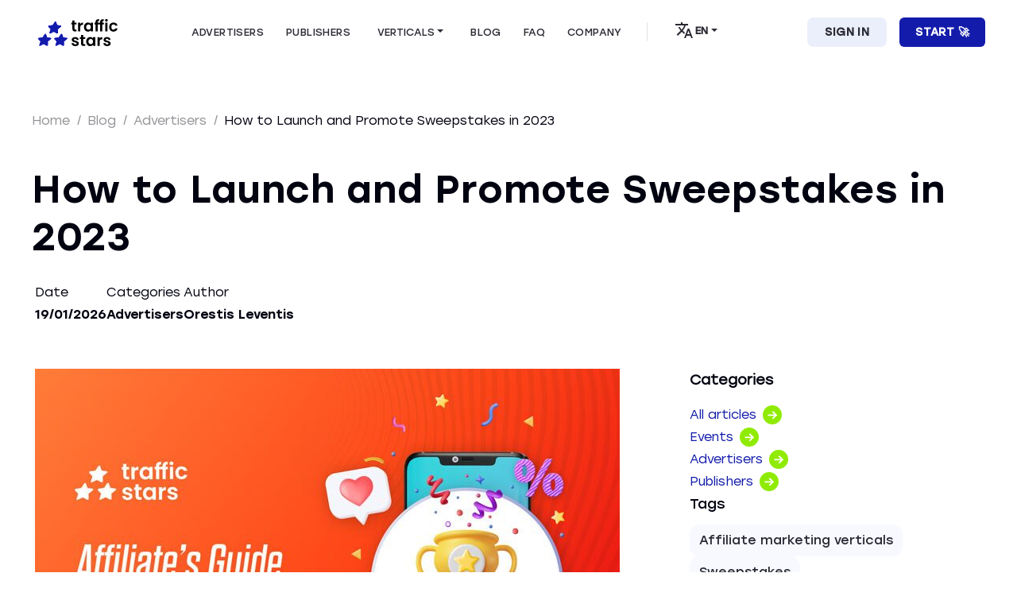

--- FILE ---
content_type: text/html; charset=UTF-8
request_url: https://trafficstars.com/blog/how-to-launch-and-promote-sweepstakes-offers
body_size: 28954
content:
<!doctype html>
<html lang="en" class="h-100">
<head>
    <meta charset="utf-8">
    <meta name="viewport" content="width=device-width, initial-scale=1">
    <meta name="msvalidate.01" content="E2547F809053716EBDAA459CE717FCB0" />

    <link rel="icon" href="https://trafficstars.com/frontend/images/favicons/favicon-32.png" sizes="32x32">
    <link rel="apple-touch-icon-precomposed" href="https://trafficstars.com/frontend/images/favicons/favicon-180.png">

    <link rel="preconnect" href="https://connect.facebook.net">
    <link rel="preconnect" href="https://www.facebook.com">

            <link rel="alternate" href="https://trafficstars.com/blog/how-to-launch-and-promote-sweepstakes-offers" hreflang="en" />
<link rel="alternate" href="https://trafficstars.com/blog/how-to-launch-and-promote-sweepstakes-offers" hreflang="x-default" />
                    <link rel="canonical" href="https://trafficstars.com/blog/how-to-launch-and-promote-sweepstakes-offers" />
            
    <title>How to Launch and Promote Sweepstakes in 2023</title>

            <meta name="description" content="The sweepstakes are vital to affiliate marketing if you know how to handle them. You can learn all about how to run sweepstakes here.">
    
        
        
    <meta property="og:title" content="How to Launch and Promote Sweepstakes in 2023">

            <meta property="og:description" content="The sweepstakes are vital to affiliate marketing if you know how to handle them. You can learn all about how to run sweepstakes here.">
    
            <meta
            property="og:image"
            content="https://trafficstars.com/frontend/images/OG_image_Blue@1x.webp">
    
    <script type="application/ld+json">
    {
        "@context": "http://schema.org",
        "@type": "Organization",
        "name": "Trafficstars",
        "url": "https://trafficstars.com",
        "logo": "https://trafficstars.com/frontend/images/logo.svg",
        "contactPoint": {
            "@type": "ContactPoint",
            "email": "support@trafficstars.com",
            "contactType": "customer service"
        }
    }
    </script>

                <script type="application/ld+json">
    {
        "@context": "http://schema.org",
        "@type": "BreadcrumbList",
        "itemListElement": [
                                            {
                    "@type": "ListItem",
                    "position": 1,
                    "name": "Home",
                    "item": "https://trafficstars.com"
                }
                                                ,
                                {
                    "@type": "ListItem",
                    "position": 2,
                    "name": "Blog",
                    "item": "https://trafficstars.com/blog"
                }
                                                ,
                                {
                    "@type": "ListItem",
                    "position": 3,
                    "name": "Advertisers",
                    "item": "https://trafficstars.com/blog/case-studies"
                }
                                                ,
                                {
                    "@type": "ListItem",
                    "position": 4,
                    "name": "How to Launch and Promote Sweepstakes in 2023",
                    "item": "https://trafficstars.com/blog/how-to-launch-and-promote-sweepstakes-offers"
                }
                    ]
    }
</script>    
    <script type="application/ld+json">
        {
            "@context": "https://schema.org",
            "@type": "NewsArticle",
            "headline": "How to Launch and Promote Sweepstakes in 2023",
                                        "image": [
                                            
                        "https://trafficstars.com/files/web_push_example_amazon_voucher_advertising_sweepstakes_6807840c16.png"
                                            ,
                        "https://trafficstars.com/files/Sweepstakes_offers_Popunder_ad_format_d06a11a987.png"
                                            ,
                        "https://trafficstars.com/files/Full_Page_Interstitial_ads_Sweepstakes_Affiliate_Offers_3cc7e233db.png"
                                            ,
                        "https://trafficstars.com/files/i_Phone_14_Giveaway_video_d2c2bb2ed7.png"
                                    ],
                        "datePublished": "2023-03-27T00:00:00+00:00",
            "dateModified": "2024-03-20T11:16:34+00:00",
            "author": [
                                    {
                        "@type": "Person",
                        "name": "Orestis Leventis",
                        "url": "https://trafficstars.com/blog/author"
                    }
                            ]
        }
    </script>

    
    
    <!-- Google Tag Manager -->
        <script>
    window.addEventListener("load", function() {
            setTimeout(function(){
            (function(w,d,s,l,i){w[l]=w[l]||[];w[l].push({'gtm.start':
            new Date().getTime(),event:'gtm.js'});var f=d.getElementsByTagName(s)[0],
            j=d.createElement(s),dl=l!='dataLayer'?'&l='+l:'';j.async=true;j.src=
            'https://www.googletagmanager.com/gtm.js?id='+i+dl;f.parentNode.insertBefore(j,f);j.addEventListener('load', function() {var gtmLoadedEvent = new Event('gtmScriptLoaded');window.dispatchEvent(gtmLoadedEvent);});
            })(window,document,'script','dataLayer','GTM-N2NPCRN');
        }, 5000);
    });
    </script>
        <!-- End Google Tag Manager -->
    
    <!-- <script src="//rum-static.pingdom.net/pa-5b3f2e5eef13ce0016000116.js" async></script> -->
    <link rel="preload" as="style" href="https://trafficstars.com/assets/css/bootstrap-3d3b46a1.css" /><link rel="stylesheet" href="https://trafficstars.com/assets/css/bootstrap-3d3b46a1.css" />    <link rel="preload" as="style" href="https://trafficstars.com/assets/css/app_new-a471f068.css" /><link rel="stylesheet" href="https://trafficstars.com/assets/css/app_new-a471f068.css" />
    <link href="https://trafficstars.com/styles/art_cns_st.css" rel="stylesheet">
    
    
</head>
<body class="d-flex flex-column h-100 lang-en ">
    
    <style>
	#preload {
		position: fixed;
		top: 0;
		left: 0;
		width: 100%;
		height: 100vh;
		background: #fff;
		z-index: 100100;
		align-items: center !important;
		display: flex !important;
	}

</style>
<div id="preload" class="preload">
    <img style="margin: 0 auto;" class="mx-auto" src="https://trafficstars.com/frontend/images/preload-logo.svg"  alt="preload logo" />
</div>    
            <header>
  <!-- Fixed navbar -->
  <nav class="navbar navbar-expand-xl d-xl-none d-block fixed-top mx-auto">
    <div class="container-fluid">
        <div class="col-6 text-start">
            <button class="navbar-toggler" type="button" style="padding: .250rem .5rem;" data-bs-toggle="collapse" data-bs-target="#navbarCollapse" aria-controls="navbarCollapse" aria-expanded="false" aria-label="Toggle navigation">
                <span class="navbar-toggler-icon" style="background-image: none;width: auto;height: auto;"><svg fill="currentColor" preserveAspectRatio="xMidYMid meet" height="32px" width="32px" viewBox="0 0 32 32" version="1.1" style="vertical-align:middle"><title>ic_menu</title><g id="ic_menu" stroke="none" stroke-width="1" fill="none" fill-rule="evenodd"><g id="Shape"><polygon points="0 0 32 0 32 32 0 32"></polygon><path d="M7.5,25 L24.5,25 C25.3284271,25 26,24.3284271 26,23.5 C26,22.6715729 25.3284271,22 24.5,22 L7.5,22 C6.67157288,22 6,22.6715729 6,23.5 C6,24.3284271 6.67157288,25 7.5,25 Z M7.5,18 L24.5,18 C25.3284271,18 26,17.3284271 26,16.5 C26,15.6715729 25.3284271,15 24.5,15 L7.5,15 C6.67157288,15 6,15.6715729 6,16.5 C6,17.3284271 6.67157288,18 7.5,18 Z M6,9.5 C6,10.3284271 6.67157288,11 7.5,11 L24.5,11 C25.3284271,11 26,10.3284271 26,9.5 C26,8.67157288 25.3284271,8 24.5,8 L7.5,8 C6.67157288,8 6,8.67157288 6,9.5 Z" fill="#000000" fill-rule="nonzero"></path></g></g></svg></span>
            </button>
            <a class="navbar-brand logo" href="https://trafficstars.com" aria-label="Home page">
              <svg height="254.003" viewBox="0 0 750 254.003" width="750" xmlns="http://www.w3.org/2000/svg" xmlns:xlink="http://www.w3.org/1999/xlink"><defs><path id="a" d="m73.987 142.383 10.576 29.912 33.758 4.807c5.127.748 6.303 6.944 1.816 10.47l-28.844 23.288.427 32.903c.107 5.021-6.089 8.867-10.469 6.517l-28.417-15.49-33.437 15.49c-5.128 2.35-10.042-1.496-8.333-6.517l11.431-32.796-21.152-23.289c-3.312-3.525-.107-9.828 5.341-10.469l35.36-4.807 20.406-29.912c3.098-4.594 9.935-4.594 11.538-.107zm152.445 0 10.576 29.912 33.757 4.807c5.128.748 6.303 6.944 1.817 10.47l-28.844 23.288.427 32.903c.107 5.021-6.09 8.867-10.47 6.517l-28.309-15.49-33.33 15.49c-5.128 2.35-10.042-1.496-8.333-6.517l11.217-32.903-21.152-23.289c-3.205-3.525-.107-9.828 5.341-10.469l35.36-4.807 20.405-29.912c3.098-4.487 9.935-4.487 11.537 0zm-57.26-115.59 10.575 29.913 33.758 4.807c5.128.748 6.303 6.944 1.816 10.47l-28.844 23.287.428 32.904c.107 5.02-6.09 8.866-10.47 6.516l-28.202-15.49-33.438 15.49c-5.127 2.35-10.042-1.495-8.332-6.516l11.324-32.904-21.154-23.18c-3.311-3.525-.106-9.828 5.342-10.469l35.36-4.807 20.405-29.914c2.992-4.594 9.829-4.594 11.431-.107z"/></defs><g fill="none" fill-rule="evenodd"><path d="m349.819 168.983c9.828 0 17.733 2.457 23.61 7.371 5.875 4.915 9.08 11.538 9.72 19.87h-19.976c-.107-1.495-.535-2.99-1.176-4.38a11.613 11.613 0 0 0 -2.884-3.525c-2.457-1.923-5.662-2.884-9.721-2.884-3.74 0-6.73.748-8.76 2.136-.962.641-1.71 1.496-2.35 2.457-.535 1.069-.748 2.137-.748 3.312 0 2.778 1.388 4.914 4.166 6.303 2.777 1.496 7.157 2.884 12.926 4.38 5.021 1.175 9.935 2.778 14.743 4.594 3.952 1.602 7.37 4.166 10.041 7.37 2.885 3.313 4.274 7.693 4.38 13.248a21.187 21.187 0 0 1 -3.952 12.82c-2.67 3.738-6.41 6.73-11.324 8.866-3.949 1.717-8.45 2.744-13.447 3.081h-8.555c-4.637-.394-9.17-1.572-13.465-3.402a31.298 31.298 0 0 1 -12.713-9.935 24.328 24.328 0 0 1 -5.128-13.887h21.046c.213 1.602.747 3.098 1.495 4.486.855 1.39 1.923 2.564 3.205 3.419 2.778 2.137 6.09 3.098 10.256 3.098 3.952 0 7.05-.748 9.294-2.35 2.243-1.603 3.311-3.632 3.311-6.09 0-2.67-1.388-4.7-4.059-6.089-2.778-1.388-7.05-2.777-13.033-4.38-5.128-1.175-10.256-2.67-15.17-4.593a26.504 26.504 0 0 1 -10.149-7.265c-2.884-3.311-4.273-7.691-4.273-13.246 0-4.487 1.389-8.867 3.953-12.5 2.67-3.738 6.41-6.73 11.324-8.973 4.914-2.244 10.683-3.312 17.413-3.312zm141.334-.107c6.197 0 11.538 1.282 16.132 3.74 4.38 2.243 8.119 5.448 11.11 9.4v-11.75h21.152v82.685h-21.045v-12.072a31.035 31.035 0 0 1 -11.11 9.615c-3.31 1.805-6.99 2.974-11.04 3.509h-10.639a35.422 35.422 0 0 1 -13.682-5.005c-5.875-3.739-10.576-8.974-13.567-15.17-3.312-6.516-5.021-13.994-5.021-22.434 0-8.546 1.71-15.917 5.02-22.327 2.992-6.196 7.693-11.324 13.568-14.956a35.577 35.577 0 0 1 19.123-5.235zm159.176.107c9.828 0 17.733 2.457 23.609 7.371 5.875 4.915 9.08 11.538 9.721 19.87h-19.977c-.107-1.495-.534-2.99-1.175-4.38a11.612 11.612 0 0 0 -2.884-3.525c-2.457-1.923-5.662-2.884-9.722-2.884-3.739 0-6.73.748-8.76 2.136-.961.641-1.709 1.496-2.35 2.457-.534 1.069-.748 2.137-.748 3.312 0 2.778 1.39 4.914 4.167 6.303 2.777 1.496 7.157 2.884 12.926 4.38 5.02 1.175 9.935 2.778 14.742 4.594 3.953 1.602 7.371 4.166 10.042 7.37 2.885 3.313 4.273 7.693 4.38 13.248a21.187 21.187 0 0 1 -3.952 12.82c-2.671 3.738-6.41 6.73-11.324 8.866-3.95 1.717-8.45 2.744-13.447 3.081h-8.508a43.064 43.064 0 0 1 -13.406-3.402 31.297 31.297 0 0 1 -12.712-9.935 24.327 24.327 0 0 1 -5.128-13.887h20.938c.214 1.602.748 3.098 1.496 4.486.855 1.39 1.923 2.564 3.205 3.419 2.777 2.137 6.09 3.098 10.255 3.098 3.953 0 7.051-.748 9.294-2.35 2.244-1.603 3.312-3.632 3.312-6.09 0-2.67-1.389-4.7-4.06-6.089-2.777-1.388-7.05-2.777-13.032-4.38-5.128-1.175-10.256-2.67-15.17-4.593a26.504 26.504 0 0 1 -10.149-7.265c-2.884-3.311-4.273-7.691-4.273-13.246 0-4.487 1.389-8.867 3.953-12.5 2.67-3.738 6.41-6.73 11.323-8.973 4.915-2.244 10.683-3.312 17.414-3.312zm-225.089-19.23v20.405h18.481v17.2h-18.48v39.954c0 2.777.64 4.807 2.029 6.089s3.632 1.816 6.837 1.816h9.721v17.627h-13.246c-17.627 0-26.387-8.546-26.387-25.639v-39.847h-9.829v-17.2h9.829v-20.404h21.045zm180.968 19.23v21.9h-5.555c-6.516 0-11.537 1.496-14.849 4.594s-5.021 8.44-5.021 16.13v41.13h-20.832v-82.686h20.832v12.82a33.13 33.13 0 0 1 10.576-10.149c4.487-2.564 9.615-3.846 14.85-3.739zm-109.606 18.268c-3.846 0-7.585.961-10.897 2.991-3.311 1.923-5.982 4.807-7.798 8.226-2.03 3.632-3.098 7.905-3.098 12.926-.107 4.487.961 8.974 3.098 13.033 1.816 3.526 4.593 6.517 8.012 8.547 3.205 1.923 6.944 2.99 10.683 2.99 3.846 0 7.585-.96 10.896-2.883 3.419-1.923 6.196-4.915 8.012-8.333 2.03-3.632 2.992-8.012 2.992-13.033 0-5.235-.962-9.615-2.991-13.247a20.084 20.084 0 0 0 -8.013-8.333c-3.311-1.923-7.05-2.884-10.896-2.884zm-26.494-154.795c6.196 0 11.538 1.282 16.131 3.739 4.38 2.243 8.12 5.448 11.11 9.4v-11.75h21.046v82.685h-21.045v-12.07a31.036 31.036 0 0 1 -11.11 9.614c-4.701 2.564-10.15 3.846-16.345 3.846-6.73.107-13.354-1.816-19.016-5.341-5.876-3.74-10.576-8.974-13.567-15.17-3.312-6.517-5.021-13.995-5.021-22.434.107-8.44 1.816-15.811 5.128-22.327 2.99-6.197 7.798-11.324 13.567-14.957a35.578 35.578 0 0 1 19.122-5.234zm240.9 0c10.255 0 18.694 2.564 25.425 7.692 6.73 5.127 11.217 12.285 13.46 21.579h-22.54c-1.069-3.419-3.206-6.303-6.09-8.44-2.884-2.03-6.303-3.098-10.47-3.098-5.982 0-10.682 2.137-14.207 6.517-3.526 4.273-5.235 10.47-5.235 18.375s1.71 13.994 5.235 18.267 8.225 6.517 14.208 6.517c8.44 0 13.994-3.74 16.558-11.324h22.648c-2.243 8.974-6.837 16.024-13.567 21.366-6.73 5.341-15.17 7.905-25.319 7.905-8.012 0-15.063-1.816-21.152-5.341-6.09-3.526-11.11-8.653-14.422-14.956-3.525-6.41-5.234-13.888-5.234-22.434-.107-8.44 1.602-15.918 5.127-22.328 3.312-6.196 8.333-11.43 14.422-14.956 6.196-3.525 13.247-5.341 21.152-5.341zm-367.066-19.016v20.405h18.482v17.199h-18.482v39.954c0 2.778.641 4.807 2.03 6.09 1.389 1.281 3.632 1.815 6.837 1.815h9.721v17.627h-13.14c-17.626 0-26.386-8.546-26.386-25.639v-39.847h-9.829v-17.2h9.829v-20.404zm275.62-12.82v17.628c-5.021-.107-8.653.747-10.576 2.563-2.03 1.817-2.991 5.021-2.991 9.722v3.418h14.528v17.093h-14.422v65.486h-21.259v-65.486h-22.434v65.486h-21.152v-65.486h-9.4v-17.2h9.4v-4.166c0-10.148 2.885-17.626 8.653-22.327 5.662-4.807 14.422-7.05 25.96-6.73v17.627c-5.021-.107-8.653.747-10.576 2.563-2.03 1.817-2.991 5.021-2.991 9.722v3.418h13.139v-.106h9.401v-4.167c0-10.148 2.885-17.626 8.654-22.327 5.768-4.807 14.422-7.05 26.066-6.73zm35.467 33.225v82.685h-20.938v-82.685zm-231.284-1.175v21.9h-5.556c-6.516 0-11.537 1.495-14.849 4.593-3.311 3.098-5.02 8.44-5.02 16.131v41.13h-20.832v-82.58h20.831v12.82c2.67-4.273 6.303-7.798 10.576-10.255 4.487-2.564 9.615-3.846 14.85-3.74zm51.812 18.267c-3.846 0-7.585.962-10.897 2.991-3.312 1.923-5.983 4.808-7.799 8.226-2.03 3.632-3.098 7.906-3.098 12.927-.106 4.593.962 9.08 3.098 13.033 1.817 3.525 4.594 6.516 8.013 8.546 3.204 1.923 6.943 2.991 10.683 2.991 3.845 0 7.584-.961 10.896-2.884 3.419-1.923 6.196-4.914 8.012-8.333 2.03-3.632 2.991-8.012 2.991-13.14 0-5.234-.961-9.508-2.99-13.14a20.084 20.084 0 0 0 -8.013-8.332c-3.312-1.923-7.05-2.885-10.896-2.885zm178.297-47.752c1.175 1.068 2.137 2.457 2.777 3.952.642 1.496.962 3.098.855 4.7 0 1.603-.32 3.206-.855 4.701-.64 1.496-1.602 2.885-2.777 3.953-2.564 2.243-5.769 3.525-9.187 3.525-3.419 0-6.624-1.282-9.188-3.525-1.175-1.068-2.136-2.457-2.777-3.953-.641-1.495-.962-3.098-.855-4.7 0-1.603.32-3.205.855-4.7.64-1.496 1.602-2.885 2.777-3.953 1.791-1.567 3.895-2.665 6.166-3.185h6.043c2.271.52 4.375 1.618 6.166 3.185z" fill="#000"/><use fill="#1f00ff" xlink:href="#a"/><use fill="#131caa" xlink:href="#a"/></g></svg>
            </a>
        </div>
        <div class="col-6 text-end pe-3">
          <a href="https://auth.trafficstars.com/register?client_id=17791850604129841576568877780518&amp;_gl=1*arles5*_gcl_au*MTk5NjgyMjM1NS4xNjkwNDY5MDQ1" class="btn btn-start btn-gt-std text-uppercase">Start 🚀</a>
        </div>
        <div class="col-12">
          <div class="collapse navbar navbar-collapse text-start rounded-6 mt-2" id="navbarCollapse" style="z-index: 2000;overflow-y:scroll;max-height: 100vh;">
      <button class="btn-close" type="button" data-bs-toggle="collapse" data-bs-target="#navbarCollapse" aria-controls="navbarCollapse" aria-expanded="false" aria-label="Toggle navigation">
      </button>
      <div class="col-12 ps-2 pt-5 mb-2">
        <ul class="navbar-nav fw-bold fs-3 text-capitalize mb-2 mx-auto px-3">
          <li class="nav-item mb-3">
            <a class="nav-link" href="https://trafficstars.com/advertisers">
              <span>Advertisers</span>
            </a>
          </li>
          <li class="nav-item mb-3">
            <a class="nav-link" href="https://trafficstars.com/publishers">
              <span>Publishers</span>
            </a>
          </li>
          <li class="nav-item d-flex align-items-center mb-3">
            <div class="accordion border-0" id="accordionProducts">
              <div class="accordion-item products-select-mobile">
                  <button class="accordion-button fs-3 p-0 collapsed" type="button" data-bs-toggle="collapse" data-bs-target="#collapseTwo" aria-controls="collapseTwo">
                    <span style="font-weight: 600">Verticals</span>
                  </button>
                <div id="collapseTwo" class="accordion-collapse collapse" aria-labelledby="headingOne" data-bs-parent="#accordionExample">
                  <div class="accordion-body p-0">
                      <ul class="nav flex-column "><li><a class="dropdown-item text-capitalize" href="/product/dating">Dating</a></li><li><a class="dropdown-item text-capitalize" href="/product/iGaming">iGaming</a></li><li><a class="dropdown-item text-capitalize" href="/product/forex-traffic">Forex</a></li><li><a class="dropdown-item text-capitalize" href="/product/nutra-traffic">Nutra</a></li></ul>
                  </div>
                </div>
              </div>
            </div>
          </li>
          <li class="nav-item mb-3">
            <a class="nav-link" href="https://trafficstars.com/blog">
              <span>Blog</span>
            </a>
          </li>
          <li class="nav-item mb-3">
          <a class="nav-link" href="https://trafficstars.com/faq">
              <span>FAQ</span>
            </a>
          </li>
          <li class="nav-item mb-3">
            <a class="nav-link" href="https://trafficstars.com/company">
              <span>Company</span>
            </a>
          </li>
          <li class="nav-item mb-3">
            <hr>
          </li>
          <li class="nav-item d-flex align-items-center">
            <!--
            <form>
              <select class="form-select d-inline lang-select" aria-label="Language">
                <option value="en" selected >English</option><option value="ru"  >Русский</option><option value="cn"  >中文</option><option value="fr"  >Français</option><option value="es"  >Español</option><option value="br"  >Brasil</option>
              </select>
            </form>
            -->













              <div class="dropdown language-select"><button class="btn btn-secondary dropdown-toggle " type="button" style="font-weight: 600;" data-bs-toggle="dropdown" aria-expanded="false"><svg height="24" viewBox="0 0 24 24" width="24" xmlns="http://www.w3.org/2000/svg"><g fill="none" fill-rule="evenodd"><path d="m0 0h24v24h-24z"/><path d="m12.87 15.07-2.54-2.51.03-.03a17.52 17.52 0 0 0 3.71-6.53h2.93v-2h-7v-2h-2v2h-7v1.99h11.17c-.67 1.93-1.73 3.76-3.17 5.36-.93-1.03-1.7-2.16-2.31-3.35h-2c.73 1.63 1.73 3.17 2.98 4.56l-5.09 5.02 1.42 1.42 5-5 3.11 3.11zm5.63-5.07h-2l-4.5 12h2l1.12-3h4.75l1.13 3h2zm-2.62 7 1.62-4.33 1.62 4.33z" fill="#2a2a34" fill-rule="nonzero"/></g></svg>EN</button><ul class="dropdown-menu"><li><a class="dropdown-item icon-check" href="/blog/how-to-launch-and-promote-sweepstakes-offers">English<svg fill="currentColor" preserveAspectRatio="xMidYMid meet" height="20" width="20" viewBox="0 0 20 20" style="vertical-align: middle;"><defs><filter id="donea"><feColorMatrix in="SourceGraphic" values="0 0 0 0 0.074510 0 0 0 0 0.109804 0 0 0 0 0.666667 0 0 0 1.000000 0"></feColorMatrix></filter></defs><g fill="none" fill-rule="evenodd" filter="url(#donea)" transform="translate(-89 -10)"><g><path d="M0 0L20 0 20 20 0 20z" transform="translate(89 10)"></path><path fill="#131CAA" fill-rule="nonzero" d="M7.5 13.5L4 10 2.833 11.167 7.5 15.833 17.5 5.833 16.333 4.667z" transform="translate(89 10)"></path></g></g></svg></a></li><li><a class="dropdown-item " href="/ru/blog/how-to-launch-and-promote-sweepstakes-offers">Русский</a></li><li><a class="dropdown-item " href="/cn/blog/how-to-launch-and-promote-sweepstakes-offers">中文</a></li><li><a class="dropdown-item " href="/fr/blog/how-to-launch-and-promote-sweepstakes-offers">Français</a></li><li><a class="dropdown-item " href="/es/blog/how-to-launch-and-promote-sweepstakes-offers">Español</a></li><li><a class="dropdown-item " href="/br/blog/how-to-launch-and-promote-sweepstakes-offers">Brasil</a></li></ul></div>
          </li>
        </ul>
      </div>
      <div class="row w-100 fs-5 fw-medium px-3 mx-auto mb-3 pt-3">
        <div class="col-5 text-center text-uppercase p-2">
          <a href="https://admin.trafficstars.com" class="btn w-100 ms-0 py-2 btn-sign-in">
              <span class="d-block py-1">Sign In</span>
          </a>
        </div>
        <div class="col-7 text-center text-uppercase p-2">
          <a href="https://auth.trafficstars.com/register?client_id=17791850604129841576568877780518&amp;_gl=1*arles5*_gcl_au*MTk5NjgyMjM1NS4xNjkwNDY5MDQ1" class="btn w-100 py-2 btn-start">
            <span class="d-block py-1">Start 🚀</span>
          </a>
        </div>
      </div>
    </div>
  </div>
    </div>
  </div>
  </nav>
  <nav class="navbar navbar-expand-xl d-xl-block d-none fixed-top mx-auto p-0">
    <div class="container-fluid desktop">
        <div class="col-md-1">
            <a class="navbar-brand logo" href="https://trafficstars.com" aria-label="Home page">
              <svg height="254.003" viewBox="0 0 750 254.003" width="750" xmlns="http://www.w3.org/2000/svg" xmlns:xlink="http://www.w3.org/1999/xlink"><defs><path id="a" d="m73.987 142.383 10.576 29.912 33.758 4.807c5.127.748 6.303 6.944 1.816 10.47l-28.844 23.288.427 32.903c.107 5.021-6.089 8.867-10.469 6.517l-28.417-15.49-33.437 15.49c-5.128 2.35-10.042-1.496-8.333-6.517l11.431-32.796-21.152-23.289c-3.312-3.525-.107-9.828 5.341-10.469l35.36-4.807 20.406-29.912c3.098-4.594 9.935-4.594 11.538-.107zm152.445 0 10.576 29.912 33.757 4.807c5.128.748 6.303 6.944 1.817 10.47l-28.844 23.288.427 32.903c.107 5.021-6.09 8.867-10.47 6.517l-28.309-15.49-33.33 15.49c-5.128 2.35-10.042-1.496-8.333-6.517l11.217-32.903-21.152-23.289c-3.205-3.525-.107-9.828 5.341-10.469l35.36-4.807 20.405-29.912c3.098-4.487 9.935-4.487 11.537 0zm-57.26-115.59 10.575 29.913 33.758 4.807c5.128.748 6.303 6.944 1.816 10.47l-28.844 23.287.428 32.904c.107 5.02-6.09 8.866-10.47 6.516l-28.202-15.49-33.438 15.49c-5.127 2.35-10.042-1.495-8.332-6.516l11.324-32.904-21.154-23.18c-3.311-3.525-.106-9.828 5.342-10.469l35.36-4.807 20.405-29.914c2.992-4.594 9.829-4.594 11.431-.107z"/></defs><g fill="none" fill-rule="evenodd"><path d="m349.819 168.983c9.828 0 17.733 2.457 23.61 7.371 5.875 4.915 9.08 11.538 9.72 19.87h-19.976c-.107-1.495-.535-2.99-1.176-4.38a11.613 11.613 0 0 0 -2.884-3.525c-2.457-1.923-5.662-2.884-9.721-2.884-3.74 0-6.73.748-8.76 2.136-.962.641-1.71 1.496-2.35 2.457-.535 1.069-.748 2.137-.748 3.312 0 2.778 1.388 4.914 4.166 6.303 2.777 1.496 7.157 2.884 12.926 4.38 5.021 1.175 9.935 2.778 14.743 4.594 3.952 1.602 7.37 4.166 10.041 7.37 2.885 3.313 4.274 7.693 4.38 13.248a21.187 21.187 0 0 1 -3.952 12.82c-2.67 3.738-6.41 6.73-11.324 8.866-3.949 1.717-8.45 2.744-13.447 3.081h-8.555c-4.637-.394-9.17-1.572-13.465-3.402a31.298 31.298 0 0 1 -12.713-9.935 24.328 24.328 0 0 1 -5.128-13.887h21.046c.213 1.602.747 3.098 1.495 4.486.855 1.39 1.923 2.564 3.205 3.419 2.778 2.137 6.09 3.098 10.256 3.098 3.952 0 7.05-.748 9.294-2.35 2.243-1.603 3.311-3.632 3.311-6.09 0-2.67-1.388-4.7-4.059-6.089-2.778-1.388-7.05-2.777-13.033-4.38-5.128-1.175-10.256-2.67-15.17-4.593a26.504 26.504 0 0 1 -10.149-7.265c-2.884-3.311-4.273-7.691-4.273-13.246 0-4.487 1.389-8.867 3.953-12.5 2.67-3.738 6.41-6.73 11.324-8.973 4.914-2.244 10.683-3.312 17.413-3.312zm141.334-.107c6.197 0 11.538 1.282 16.132 3.74 4.38 2.243 8.119 5.448 11.11 9.4v-11.75h21.152v82.685h-21.045v-12.072a31.035 31.035 0 0 1 -11.11 9.615c-3.31 1.805-6.99 2.974-11.04 3.509h-10.639a35.422 35.422 0 0 1 -13.682-5.005c-5.875-3.739-10.576-8.974-13.567-15.17-3.312-6.516-5.021-13.994-5.021-22.434 0-8.546 1.71-15.917 5.02-22.327 2.992-6.196 7.693-11.324 13.568-14.956a35.577 35.577 0 0 1 19.123-5.235zm159.176.107c9.828 0 17.733 2.457 23.609 7.371 5.875 4.915 9.08 11.538 9.721 19.87h-19.977c-.107-1.495-.534-2.99-1.175-4.38a11.612 11.612 0 0 0 -2.884-3.525c-2.457-1.923-5.662-2.884-9.722-2.884-3.739 0-6.73.748-8.76 2.136-.961.641-1.709 1.496-2.35 2.457-.534 1.069-.748 2.137-.748 3.312 0 2.778 1.39 4.914 4.167 6.303 2.777 1.496 7.157 2.884 12.926 4.38 5.02 1.175 9.935 2.778 14.742 4.594 3.953 1.602 7.371 4.166 10.042 7.37 2.885 3.313 4.273 7.693 4.38 13.248a21.187 21.187 0 0 1 -3.952 12.82c-2.671 3.738-6.41 6.73-11.324 8.866-3.95 1.717-8.45 2.744-13.447 3.081h-8.508a43.064 43.064 0 0 1 -13.406-3.402 31.297 31.297 0 0 1 -12.712-9.935 24.327 24.327 0 0 1 -5.128-13.887h20.938c.214 1.602.748 3.098 1.496 4.486.855 1.39 1.923 2.564 3.205 3.419 2.777 2.137 6.09 3.098 10.255 3.098 3.953 0 7.051-.748 9.294-2.35 2.244-1.603 3.312-3.632 3.312-6.09 0-2.67-1.389-4.7-4.06-6.089-2.777-1.388-7.05-2.777-13.032-4.38-5.128-1.175-10.256-2.67-15.17-4.593a26.504 26.504 0 0 1 -10.149-7.265c-2.884-3.311-4.273-7.691-4.273-13.246 0-4.487 1.389-8.867 3.953-12.5 2.67-3.738 6.41-6.73 11.323-8.973 4.915-2.244 10.683-3.312 17.414-3.312zm-225.089-19.23v20.405h18.481v17.2h-18.48v39.954c0 2.777.64 4.807 2.029 6.089s3.632 1.816 6.837 1.816h9.721v17.627h-13.246c-17.627 0-26.387-8.546-26.387-25.639v-39.847h-9.829v-17.2h9.829v-20.404h21.045zm180.968 19.23v21.9h-5.555c-6.516 0-11.537 1.496-14.849 4.594s-5.021 8.44-5.021 16.13v41.13h-20.832v-82.686h20.832v12.82a33.13 33.13 0 0 1 10.576-10.149c4.487-2.564 9.615-3.846 14.85-3.739zm-109.606 18.268c-3.846 0-7.585.961-10.897 2.991-3.311 1.923-5.982 4.807-7.798 8.226-2.03 3.632-3.098 7.905-3.098 12.926-.107 4.487.961 8.974 3.098 13.033 1.816 3.526 4.593 6.517 8.012 8.547 3.205 1.923 6.944 2.99 10.683 2.99 3.846 0 7.585-.96 10.896-2.883 3.419-1.923 6.196-4.915 8.012-8.333 2.03-3.632 2.992-8.012 2.992-13.033 0-5.235-.962-9.615-2.991-13.247a20.084 20.084 0 0 0 -8.013-8.333c-3.311-1.923-7.05-2.884-10.896-2.884zm-26.494-154.795c6.196 0 11.538 1.282 16.131 3.739 4.38 2.243 8.12 5.448 11.11 9.4v-11.75h21.046v82.685h-21.045v-12.07a31.036 31.036 0 0 1 -11.11 9.614c-4.701 2.564-10.15 3.846-16.345 3.846-6.73.107-13.354-1.816-19.016-5.341-5.876-3.74-10.576-8.974-13.567-15.17-3.312-6.517-5.021-13.995-5.021-22.434.107-8.44 1.816-15.811 5.128-22.327 2.99-6.197 7.798-11.324 13.567-14.957a35.578 35.578 0 0 1 19.122-5.234zm240.9 0c10.255 0 18.694 2.564 25.425 7.692 6.73 5.127 11.217 12.285 13.46 21.579h-22.54c-1.069-3.419-3.206-6.303-6.09-8.44-2.884-2.03-6.303-3.098-10.47-3.098-5.982 0-10.682 2.137-14.207 6.517-3.526 4.273-5.235 10.47-5.235 18.375s1.71 13.994 5.235 18.267 8.225 6.517 14.208 6.517c8.44 0 13.994-3.74 16.558-11.324h22.648c-2.243 8.974-6.837 16.024-13.567 21.366-6.73 5.341-15.17 7.905-25.319 7.905-8.012 0-15.063-1.816-21.152-5.341-6.09-3.526-11.11-8.653-14.422-14.956-3.525-6.41-5.234-13.888-5.234-22.434-.107-8.44 1.602-15.918 5.127-22.328 3.312-6.196 8.333-11.43 14.422-14.956 6.196-3.525 13.247-5.341 21.152-5.341zm-367.066-19.016v20.405h18.482v17.199h-18.482v39.954c0 2.778.641 4.807 2.03 6.09 1.389 1.281 3.632 1.815 6.837 1.815h9.721v17.627h-13.14c-17.626 0-26.386-8.546-26.386-25.639v-39.847h-9.829v-17.2h9.829v-20.404zm275.62-12.82v17.628c-5.021-.107-8.653.747-10.576 2.563-2.03 1.817-2.991 5.021-2.991 9.722v3.418h14.528v17.093h-14.422v65.486h-21.259v-65.486h-22.434v65.486h-21.152v-65.486h-9.4v-17.2h9.4v-4.166c0-10.148 2.885-17.626 8.653-22.327 5.662-4.807 14.422-7.05 25.96-6.73v17.627c-5.021-.107-8.653.747-10.576 2.563-2.03 1.817-2.991 5.021-2.991 9.722v3.418h13.139v-.106h9.401v-4.167c0-10.148 2.885-17.626 8.654-22.327 5.768-4.807 14.422-7.05 26.066-6.73zm35.467 33.225v82.685h-20.938v-82.685zm-231.284-1.175v21.9h-5.556c-6.516 0-11.537 1.495-14.849 4.593-3.311 3.098-5.02 8.44-5.02 16.131v41.13h-20.832v-82.58h20.831v12.82c2.67-4.273 6.303-7.798 10.576-10.255 4.487-2.564 9.615-3.846 14.85-3.74zm51.812 18.267c-3.846 0-7.585.962-10.897 2.991-3.312 1.923-5.983 4.808-7.799 8.226-2.03 3.632-3.098 7.906-3.098 12.927-.106 4.593.962 9.08 3.098 13.033 1.817 3.525 4.594 6.516 8.013 8.546 3.204 1.923 6.943 2.991 10.683 2.991 3.845 0 7.584-.961 10.896-2.884 3.419-1.923 6.196-4.914 8.012-8.333 2.03-3.632 2.991-8.012 2.991-13.14 0-5.234-.961-9.508-2.99-13.14a20.084 20.084 0 0 0 -8.013-8.332c-3.312-1.923-7.05-2.885-10.896-2.885zm178.297-47.752c1.175 1.068 2.137 2.457 2.777 3.952.642 1.496.962 3.098.855 4.7 0 1.603-.32 3.206-.855 4.701-.64 1.496-1.602 2.885-2.777 3.953-2.564 2.243-5.769 3.525-9.187 3.525-3.419 0-6.624-1.282-9.188-3.525-1.175-1.068-2.136-2.457-2.777-3.953-.641-1.495-.962-3.098-.855-4.7 0-1.603.32-3.205.855-4.7.64-1.496 1.602-2.885 2.777-3.953 1.791-1.567 3.895-2.665 6.166-3.185h6.043c2.271.52 4.375 1.618 6.166 3.185z" fill="#000"/><use fill="#1f00ff" xlink:href="#a"/><use fill="#131caa" xlink:href="#a"/></g></svg>
            </a>
        </div>
        <div class="col-md-8">
          <div class="collapse navbar-collapse text-center" id="navbarCollapseD">
            <ul class="navbar-nav mb-2 mb-md-0 mx-auto align-items-center">
              <li class="nav-item">
                <a class="nav-link" href="https://trafficstars.com/advertisers">
                  <span>Advertisers</span>
                </a>
              </li>
              <li class="nav-item">
                <a class="nav-link" href="https://trafficstars.com/publishers">
                  <span>Publishers</span>
                </a>
              </li>
              
              <li class="nav-item d-flex align-items-center">
                <div class="dropdown product-select">
                  <button class="dropdown-toggle text-uppercase" type="button" data-bs-toggle="dropdown" aria-expanded="false">Verticals</button>
                <ul class="dropdown-menu"><li><a class="dropdown-item text-capitalize" href="/product/dating">Dating</a></li><li><a class="dropdown-item text-capitalize" href="/product/iGaming">iGaming</a></li><li><a class="dropdown-item text-capitalize" href="/product/forex-traffic">Forex</a></li><li><a class="dropdown-item text-capitalize" href="/product/nutra-traffic">Nutra</a></li></ul>
                </div>
              </li>
              <li class="nav-item">
                <a class="nav-link" href="https://trafficstars.com/blog">
                  <span>Blog</span>
                </a>
              </li>
              <li class="nav-item">

              <a class="nav-link" href="https://trafficstars.com/faq">
                  <span>FAQ</span>
                </a>
              </li>
              <li class="nav-item">
                <a class="nav-link" href="https://trafficstars.com/company">
                  <span>Company</span>
                </a>
              </li>
              <li class="nav-item d-flex align-items-center">
                <div class="header-divider"></div>

              </li>
              <li class="nav-item d-flex align-items-center">
                <!--
                <form>
                  <select class="form-select d-inline lang-select" aria-label="Language">
                    <div class="dropdown language-select"><button class="btn btn-secondary dropdown-toggle " type="button" style="font-weight: 600;" data-bs-toggle="dropdown" aria-expanded="false"><svg height="24" viewBox="0 0 24 24" width="24" xmlns="http://www.w3.org/2000/svg"><g fill="none" fill-rule="evenodd"><path d="m0 0h24v24h-24z"/><path d="m12.87 15.07-2.54-2.51.03-.03a17.52 17.52 0 0 0 3.71-6.53h2.93v-2h-7v-2h-2v2h-7v1.99h11.17c-.67 1.93-1.73 3.76-3.17 5.36-.93-1.03-1.7-2.16-2.31-3.35h-2c.73 1.63 1.73 3.17 2.98 4.56l-5.09 5.02 1.42 1.42 5-5 3.11 3.11zm5.63-5.07h-2l-4.5 12h2l1.12-3h4.75l1.13 3h2zm-2.62 7 1.62-4.33 1.62 4.33z" fill="#2a2a34" fill-rule="nonzero"/></g></svg>EN</button><ul class="dropdown-menu"><li><a class="dropdown-item icon-check" href="/blog/how-to-launch-and-promote-sweepstakes-offers">English<svg fill="currentColor" preserveAspectRatio="xMidYMid meet" height="20" width="20" viewBox="0 0 20 20" style="vertical-align: middle;"><defs><filter id="donea"><feColorMatrix in="SourceGraphic" values="0 0 0 0 0.074510 0 0 0 0 0.109804 0 0 0 0 0.666667 0 0 0 1.000000 0"></feColorMatrix></filter></defs><g fill="none" fill-rule="evenodd" filter="url(#donea)" transform="translate(-89 -10)"><g><path d="M0 0L20 0 20 20 0 20z" transform="translate(89 10)"></path><path fill="#131CAA" fill-rule="nonzero" d="M7.5 13.5L4 10 2.833 11.167 7.5 15.833 17.5 5.833 16.333 4.667z" transform="translate(89 10)"></path></g></g></svg></a></li><li><a class="dropdown-item " href="/ru/blog/how-to-launch-and-promote-sweepstakes-offers">Русский</a></li><li><a class="dropdown-item " href="/cn/blog/how-to-launch-and-promote-sweepstakes-offers">中文</a></li><li><a class="dropdown-item " href="/fr/blog/how-to-launch-and-promote-sweepstakes-offers">Français</a></li><li><a class="dropdown-item " href="/es/blog/how-to-launch-and-promote-sweepstakes-offers">Español</a></li><li><a class="dropdown-item " href="/br/blog/how-to-launch-and-promote-sweepstakes-offers">Brasil</a></li></ul></div>
                  </select>
                </form>
              -->
                <div class="dropdown language-select"><button class="btn btn-secondary dropdown-toggle " type="button" style="font-weight: 600;" data-bs-toggle="dropdown" aria-expanded="false"><svg height="24" viewBox="0 0 24 24" width="24" xmlns="http://www.w3.org/2000/svg"><g fill="none" fill-rule="evenodd"><path d="m0 0h24v24h-24z"/><path d="m12.87 15.07-2.54-2.51.03-.03a17.52 17.52 0 0 0 3.71-6.53h2.93v-2h-7v-2h-2v2h-7v1.99h11.17c-.67 1.93-1.73 3.76-3.17 5.36-.93-1.03-1.7-2.16-2.31-3.35h-2c.73 1.63 1.73 3.17 2.98 4.56l-5.09 5.02 1.42 1.42 5-5 3.11 3.11zm5.63-5.07h-2l-4.5 12h2l1.12-3h4.75l1.13 3h2zm-2.62 7 1.62-4.33 1.62 4.33z" fill="#2a2a34" fill-rule="nonzero"/></g></svg>EN</button><ul class="dropdown-menu"><li><a class="dropdown-item icon-check" href="/blog/how-to-launch-and-promote-sweepstakes-offers">English<svg fill="currentColor" preserveAspectRatio="xMidYMid meet" height="20" width="20" viewBox="0 0 20 20" style="vertical-align: middle;"><defs><filter id="donea"><feColorMatrix in="SourceGraphic" values="0 0 0 0 0.074510 0 0 0 0 0.109804 0 0 0 0 0.666667 0 0 0 1.000000 0"></feColorMatrix></filter></defs><g fill="none" fill-rule="evenodd" filter="url(#donea)" transform="translate(-89 -10)"><g><path d="M0 0L20 0 20 20 0 20z" transform="translate(89 10)"></path><path fill="#131CAA" fill-rule="nonzero" d="M7.5 13.5L4 10 2.833 11.167 7.5 15.833 17.5 5.833 16.333 4.667z" transform="translate(89 10)"></path></g></g></svg></a></li><li><a class="dropdown-item " href="/ru/blog/how-to-launch-and-promote-sweepstakes-offers">Русский</a></li><li><a class="dropdown-item " href="/cn/blog/how-to-launch-and-promote-sweepstakes-offers">中文</a></li><li><a class="dropdown-item " href="/fr/blog/how-to-launch-and-promote-sweepstakes-offers">Français</a></li><li><a class="dropdown-item " href="/es/blog/how-to-launch-and-promote-sweepstakes-offers">Español</a></li><li><a class="dropdown-item " href="/br/blog/how-to-launch-and-promote-sweepstakes-offers">Brasil</a></li></ul></div>
              </li>
            </ul>
          </div>
        </div>
        <div class="col-auto text-end text-uppercase ">
          <a href="https://admin.trafficstars.com" class="btn btn-sign-in">Sign In</a><a href="https://auth.trafficstars.com/register?client_id=17791850604129841576568877780518&amp;_gl=1*arles5*_gcl_au*MTk5NjgyMjM1NS4xNjkwNDY5MDQ1" class="btn btn-gt-std btn-start">Start 🚀</a>
        </div>
    </div>
  </nav>
</header>
    
    <main class="flex-shrink-0 pt-5">
        <style>
    .row {
        max-width: 1224px !important;
    }

    .blog-wrapper {
        display: flex;
        gap: 28px;
        flex-wrap: nowrap;
    }

    .article-cns-content {
        padding-right: 0 !important;
    }

    .article-cns-content img{
        padding-top: 16px !important;
        padding-bottom: 16px !important;
    }

    .preview-image img {
        padding-top: 0 !important;
        padding-bottom: 0 !important;
    }

    .article-cns-content img {
        margin-top: 0 !important;
    }

    @media (max-width: 1200px) {
        .blog-wrapper {
            flex-wrap: wrap;
        }
    }

    @media (max-width: 992px) {
        .article-typography .display-1, .article-typography .display-2, .article-typography .display-3 {
            font-size: 36px !important;
            line-height: 46px !important;
        }
        .breadcrumbs-list {
            font-size: 14px !important;
            line-height: 20px !important;
        }
        .article-typography h1.display-1 {
            font-size: 36px !important;
            line-height: 1.28 !important;
        }
    }

    .breadcrumbs a.text-muted, .breadcrumbs .text-muted {
        color: #b8b7bf !important;
    }

    @media (max-width: 768px){
        .blog-wrapper {
            padding: 0 24px;
        }

        .article-card {
            max-width: 100% !important;
        }

        .article-cns-content img {
            margin: 0 !important;
        }
    }

    @media (min-width: 768px) {
        .article-card {
            max-width: 352px !important;
        }
    }
</style>
<div class="container content article-typography">
    <div class="content-block mt-5">
        <div class="row">
            <div class="row align-items-center mx-0 ">
                                    <div class="content-block breadcrumbs-list mt-0 mt-lg-4 pt-0 pt-lg-3 pb-0 mb-3 ps-lg-0 px-1">
	<div class="row px-0">
	    	    	<div class="col-auto list-item text-muted px-0 me-1 pb-1 pb-md-0">
	    			    		<a class="text-decoration-none text-muted" href="https://trafficstars.com">
	    			Home
	    		</a>
	    		<span class="mx-1">
	    			/
	    		</span>
	    			    	</div>
	    	    	<div class="col-auto list-item text-muted px-0 me-1 pb-1 pb-md-0">
	    			    		<a class="text-decoration-none text-muted" href="https://trafficstars.com/blog">
	    			Blog
	    		</a>
	    		<span class="mx-1">
	    			/
	    		</span>
	    			    	</div>
	    	    	<div class="col-auto list-item text-muted px-0 me-1 pb-1 pb-md-0">
	    			    		<a class="text-decoration-none text-muted" href="https://trafficstars.com/blog/case-studies">
	    			Advertisers
	    		</a>
	    		<span class="mx-1">
	    			/
	    		</span>
	    			    	</div>
	    	    	<div class="col-auto list-item  px-0 me-1 pb-1 pb-md-0">
	    			    			How to Launch and Promote Sweepstakes in 2023
	    			    	</div>
	    	</div>
</div>
                            </div>
            <div class="row align-items-center py-3 pt-0 mx-0 ">
                <div class="col-12 ps-lg-0 px-1">
                    <h1 class="d-block display-1 mb-0 mt-md-3 pt-md-2 pt-0">
                        How to Launch and Promote Sweepstakes in 2023
                    </h1>
                </div>
            </div>
            <div class="row pre-article py-3 pt-2 mx-0 px-3">
                <div class="d-flex flex-nowrap gap-md-5 gap-4 px-md-0 px-0">

                    
                                            <div class="d-flex flex-column gap-1">
                            <span class="h-28">Date</span>
                            <span class="stl-medium">19/01/2026</span>
                        </div>
                    
                    
                                            <div class="d-flex flex-column gap-1">
                            <span class="h-28">Categories</span>
                            <a class="nav-link p-0" href="https://trafficstars.com/blog/case-studies">
                                <span class="stl-medium">Advertisers</span>
                            </a>
                        </div>
                    
                    <div class="d-flex flex-column gap-1">
                        <span class="h-28">Author</span>
                                                    <span class="d-none d-lg-block stl-medium" style="color: #020310 !important">Orestis Leventis</span>
                            <span class="d-block d-lg-none stl-medium" style="color: #020310 !important">Orestis</span>
                                            </div>

                </div>
            </div>
        </div>
    </div>
    <div class="content-block px-md-4 px-xl-0 mb-2 mb-lg-5" style="margin-top: 12px;">
        <div>
        <div class="row py-3 py-md-4 blog-wrapper px-lg-3">
            <div class="col-md article-cns-content article-content article-max-size px-0 pe-md-3" style="max-width: 824px !important;">
                
                <div class="preview-image flex gap-4 pb-64 pb-lg-64">
                    <img loading="lazy" class="img-fluid mt-0" style="margin-top:0px!important;" src="/files/Sweepstakes_Offers_Guide_for_Affiliates_Blog_post_3e3325091b.jpg" alt="How to Launch and Promote Sweepstakes in 2023" title="How to Launch and Promote Sweepstakes in 2023" />
                </div>
                <p>In the vast landscape of promotions and giveaways, mastering the art of promoting sweepstakes offers is key to capturing attention and engagement. The question isn't just "how to promote sweepstakes offers," but rather, how to do it effectively. To stand out in the digital noise, strategizing where to promote sweepstakes becomes crucial. Leveraging social media platforms, email newsletters, and dedicated websites are potent channels to showcase your sweepstakes giveaways.</p><p>Crafting compelling content that highlights the excitement of the prizes and the simplicity of participation is paramount. The beauty lies in the diversity of avenues available, ensuring that your sweepstakes promotion reaches a wide audience. So, whether it's through eye-catching visuals on Instagram, tantalizing banner ad campaigns, or collaborations with influencers, the key is to make your sweepstakes an irresistible opportunity that participants can't help but share.</p><p>The sweepstakes have been around for a long, long time and they are still alive and kicking today. This could be due to the magical combination of their high conversion rate and low cost, but if you know how to handle them, you can create high-octane campaigns and scoop conversions up like marbles. In this article, we talk all about the sweepstakes. Let’s get going!</p>
<h2>What Are Sweepstakes?</h2>
<p>Sweepstakes are prize-oriented ads that inform the user that they have the potential to win prizes. But with this particular vertical, the focal point is “giveaway” prizes such as gift cards, Android Phones, and sunny vacations. It’s a substantially universal vertical and functions very well on big formats like Facebook and other social media channels.</p>
<p>In order to participate, users need to…well, first, see the ad. If they’re taken in by it, they must then throw in their details, including name, phone number, and email address (depending on the publisher’s needs). Usually, the affiliate gets one commission per sign-up, so it’s a cost-per-action situation. There is a great advantage here because it doesn’t cost the user to sign up. Marketers get paid by the advertiser or merchant for their service.</p>
<p>It’s worth noting that the commission is higher when advertisers ask for more information, provided that it is given by the user. So, if they are asked to enter their credit card details you get a higher payout compared to if you are just requesting their first name and their email address.</p>
<h2>Sweepstakes Types and Payouts</h2>
<p>Well, that’s the overview. Now let’s take a look at the types of Sweepstakes you can use and the kinds of payouts that they provide. The first two are in the “email submit” category and the next fall into “CC submit”, which have different CPA requirements.</p>
<h3>SOI (single opt-in)</h3>
<p>SOI is a simple registration process whereby you only have to enter your contact details, such as name and number. This is the easiest offer as it is a single opt-in process but it has the lowest payout out of all of the sweepstakes offers, the payout per conversion rarely pays more than $2 per. users aren’t required to pay anything to instigate a conversion, which is why startup affiliate marketers tend to go with this option, but it’s cheap traffic for gradual earnings.</p>
<h3>DOI (double opt-in)</h3>
<p>DOI is the second most simple and is very similar to SOI except with this, there is an extra step to take. Users must confirm through their email addresses before the commission kicks in. This is done after they have entered their details and then followed the confirmation link that lands in their inbox. This two-step (double opt-in) CTA is harder to work with but surprise surprise, the payouts are higher.</p>
<h3>CC Submit</h3>
<p>CC submit is where the user is required to enter their credit card information and subscribe through that. There is an initial small fee for the user and then, after the appropriate period of time, they are charged the full amount. The other option is the Free Trial edition of CC Submit, which is the same except they are not charged anything in the initial conversion, but are charged the full amount after the period of time. CC Submit model is also only suitable for experienced marketers, as it requires a larger budget to launch.</p>
<p>With CC Submit, payouts are much higher. Each action comes with a conversion of around $20. But we’ll level with you, this option isn’t a hundred percent legal. This is to do with the gathering of credit card details. However, not all affiliate programs jive with it, but it is a much more profitable system.</p>
<p>But note that the profits are mainly dependent on GEOs. Affiliate networks tend to fork more money out to users based in France, Japan, German, and other Tier 1 locations. Generally, you want to aim for places with less competition for the cheapest traffic, which will maximize your profit.</p>
<h2>How to Promote Sweepstakes</h2>
<p>Sweepstakes require some patience for marketers, but the vertical is effective at working in different forms such as Push, Popunder, Full-Page interstitial ads, and video pre-rolls.</p>
<h3>Push</h3>
<p><a href="https://trafficstars.com/blog/push-notifications-classic-push-vs-in-page-push-ads">Push ads</a>, whether they come in the form of web push or In-Page, work very well with Sweepstakes. This is because they allow marketers to implement their ads straight to the user's devices. A good strategy is to generate a number of creatives to test the waters. Five or ten would be a good ballpark figure to start with. This, combined with precision targeting, will launch a campaign that is likely to land some good profits.</p>
<p>Phrasing and terminology are important and should be considered carefully. For instance, “You get the chance to win a new Android device!” is effective as it uses precise lexicology such as “win,” and when this is mixed with “Don’t Miss Out,” or “Free”, you can land a good impression. Phrases like these are common but remember not to over-promise or over-sell. Ads that do this are both misleading and prohibited.</p>
<p><img src="/files/web_push_example_amazon_voucher_advertising_sweepstakes_6807840c16.png" alt="web-push-example-amazon-voucher-advertising-sweepstakes.png"></p>
<h3>Popunder</h3>
<p>The convenient thing about Popunders is that you don’t need to build creatives - they are simple enough to make. But the landing page is where you should focus. Also, a good way to hook your users is to place customized surprise boxes, or even questionnaires on the landing page, that are designed to the specifications of the product you’re recommending. As the user answers the questions they gradually become more invested in the process, feeding you information more readily.</p>
<blockquote>
<p><a href="https://trafficstars.com/blog/how-to-earn-from-popunder-ads-in-2022#5-step-guide-for-creating-killer-popunder-ads">🍿 5-Step Guide for Creating Killer Popunder Ads</a></p>
</blockquote>
<p>Another thing - ensure that your website is transferable to mobile mediums and is mobile responsive. The rate of mobile traffic is on the rise and is said by many to be more common than desktop. According to ExplodingTopics over 60% of internet traffic comes from mobile devices. But be aware that some sweepstake offers will only accept traffic from certain networks - this is easy to find online.</p>
<p><img src="/files/Sweepstakes_offers_Popunder_ad_format_d06a11a987.png" alt="Sweepstakes-offers-Popunder-ad-format.png"></p>
<h3>Full-Page Interstitial Ads</h3>
<p>One of the top dogs for developing leads is <a href="https://trafficstars.com/blog/the-ultimate-guide-to-interstitial-ads">full-page interstitial ads</a>, which are fantastic ways to leave bigger impressions on users and generate solid click-through rates. Interstitial ads are full-page interactive ads that cover the surface of their host site or app. They appear between content (hence interstitial) and create natural transition points, such as between activities or game levels.</p>
<p>When it comes to the sweepstakes, the best strategy with interstitial ads is to use your creatives to generate engaging content that is likely to draw users into the content. One of the strategies commonly used with this format is the “wheel of fortune”, which picks interactive ads from a selection and routinely shows one after another after the set time. This way, you don’t need a complex system, you just spin the wheel and promote the prize draw!</p>
<p><img src="/files/Full_Page_Interstitial_ads_Sweepstakes_Affiliate_Offers_3cc7e233db.png" alt="Full-Page-Interstitial-ads-Sweepstakes-Affiliate-Offers.png"></p>
<h3>Video Pre-Rolls</h3>
<p>Video pre-rolls can be used to create leads, as they are more effective than they are given credit for. This is because the video medium is such an emotive storyteller, by which you can effectively showcase the happy winner of a previous competition, which you can present as a life hack. Everyone loves life hacks.</p>
<blockquote>
<p><a href="https://trafficstars.com/blog/six-tips-for-creating-high-converting-video-ads">🌀 6 tips for creating high-converting video ads</a></p>
</blockquote>
<p>The trick with this format is to create a convincing presentation of the previous winners. Use your creatives to invent goofy, emotive ads that show the potential for winning with your viewers. Use a wide variety of formats (VAST, VPAID, linear), as well as tryout video sliders, native rolls, as well as pre-rolls.</p>
<p>If you have yet to try out the video medium, there’s no time like the present, not just for this medium, but <a href="https://trafficstars.com/ad-formats">all advertising formats</a>.</p>
<p><img src="/files/i_Phone_14_Giveaway_video_d2c2bb2ed7.png" alt="iPhone-14-Giveaway-video.png"></p>
<h2>Conclusion</h2>
<p>When deciding how to run sweepstakes verticals, there are many ways to advance. But, it’s one of the most effective verticals to start with if you are just getting going, and a great addition to seasoned affiliate marketers. Plus, it’s hot, tried, and tested vertical. As long as you study the best-converting sweepstakes, bring unique creativity and vision to the project, and use highly targeted GEOs, then your campaign stands a great chance of generating leads.</p><p>Affiliate marketers looking to optimize their impact in promoting sweepstakes offers should embrace versatility in their approach. Experimenting with different ad formats, such as visually compelling banners or engaging video content, is crucial when aiming to effectively promote sweepstakes online. Moreover, exploring various angles in the promotion, such as emphasizing the excitement of winning, the exclusivity of the prizes, or the simplicity of participation, ensures a well-rounded and appealing online campaign. In the dynamic world of affiliate marketing, the key lies in adapting strategies to discover what resonates most effectively with the target audience, ultimately enhancing the success of sweepstakes promotions conducted online.<br></p>
<p>Remember to <a href="https://trafficstars.com/blog/conversion-tracking-tools" target="_blank">use a tracker</a> to monitor your campaign, as this will give you practical, useful information about the campaign, including the age ranges that it resonates the most with, the mediums (mobile, desktop, etc) where it converts the most amount of leads, and which GEO is responding to your ads. This information will show you how to sharpen your future campaigns and gain even more profit.</p>
<p><a href="https://admin.trafficstars.com/advertisers/campaign_edit/settings?p1=ts&amp;p2=blog&amp;utm_source=ts&amp;utm_medium=blog&amp;utm_campaign=sweepstakes">Launch ads in TrafficStars 🚀</a> 🚀</p>

                <div class="row py-3">
                    <div class="col-md-12 d-lg-block text-center m-0">
                        <a href="https://auth.trafficstars.com/" class="btn btn-get-started fw-medium px-3 py-2 mb-2 fw-bold btn-gt-std text-uppercase" style="background: #131caa !important;color:white!important;">
                            <div class="px-1 py-1">
                                Get started
                            </div>
                        </a>
                    </div>
                </div>

            </div>
            <div class="col-md-3 right-nav-wrapper" style="padding: 0">
                <div class="d-none d-lg-block">
                    <div class="row">
    <span class="d-block right-nav-titles ps-0 pb-3">Categories</span>
    <ul class="nav nav-vertical flex-column ps-0 categories-nav">
        <li class="nav-item">
            <a href="https://trafficstars.com/blog" class="nav-link learn-more d-flex align-items-center w-100 align-self-end p-0 ps-0">
                <span class="me-2 category-item">All articles</span>
                <img loading="lazy" src="https://trafficstars.com/frontend/images/green-circle-arrow.svg" alt="Green circle arrow">
            </a>
        </li>

                    <li class="nav-item">
                <a href="https://trafficstars.com/blog/events" class="nav-link learn-more d-flex align-items-center w-100 align-self-end p-0 ps-0">
                    <span class="me-2 category-item">Events</span>
                    <img loading="lazy" src="https://trafficstars.com/frontend/images/green-circle-arrow.svg" alt="Green circle arrow">
                </a>
            </li>
                    <li class="nav-item">
                <a href="https://trafficstars.com/blog/case-studies" class="nav-link learn-more d-flex align-items-center w-100 align-self-end p-0 ps-0">
                    <span class="me-2 category-item">Advertisers</span>
                    <img loading="lazy" src="https://trafficstars.com/frontend/images/green-circle-arrow.svg" alt="Green circle arrow">
                </a>
            </li>
                    <li class="nav-item">
                <a href="https://trafficstars.com/blog/guides" class="nav-link learn-more d-flex align-items-center w-100 align-self-end p-0 ps-0">
                    <span class="me-2 category-item">Publishers</span>
                    <img loading="lazy" src="https://trafficstars.com/frontend/images/green-circle-arrow.svg" alt="Green circle arrow">
                </a>
            </li>
            </ul>
</div>
                </div>
                <div class="d-none d-lg-block">
                    <div class="row  tags-list" style="display:flex; gap: 8px">
    <span class="d-block text-start ps-0 fs-4" style="margin-bottom: 0.75rem;">Tags</span>
	    	<div class="col-auto col-md-auto bg-color1 rounded-6">
            <a class="nav-item nav-item-custom " href="https://trafficstars.com/tags/affiliate-marketing-verticals" style="line-height: 40px;">
                <span class="">Affiliate marketing verticals</span>
            </a>
        </div>
        	<div class="col-auto col-md-auto bg-color1 rounded-6">
            <a class="nav-item nav-item-custom " href="https://trafficstars.com/tags/sweepstakes" style="line-height: 40px;">
                <span class="">Sweepstakes</span>
            </a>
        </div>
    </div>
                </div>
                <div class="d-none d-lg-block">
                    <span class="fs-4">Share this article</span>
<ul class="nav nav-vertical social-links d-flex gap-3 pt-18 justify-content-start" style="font-size: 13px;font-weight: 600;">
    <li class="nav-item">
        <a class="nav-link p-0 d-flex align-items-center share-lnk" href="#" target="_blank">
            <svg height="28" viewBox="0 0 28 28" width="28" xmlns="http://www.w3.org/2000/svg"><g fill="none" fill-rule="evenodd"><path d="m0 0h28v28h-28z"/><path d="m22.1666667 3.5c1.2886644 0 2.3333333 1.04466892 2.3333333 2.33333333v16.33333337c0 1.2886644-1.0446689 2.3333333-2.3333333 2.3333333h-16.33333337c-1.28866441 0-2.33333333-1.0446689-2.33333333-2.3333333v-16.33333337c0-1.28866441 1.04466892-2.33333333 2.33333333-2.33333333zm-.5833334 18.0833333v-6.1833333c0-2.100523-1.7028103-3.8033333-3.8033333-3.8033333-.9916667 0-2.1466667.6066666-2.7066667 1.5166666v-1.295h-3.255v9.765h3.255v-5.7516666c0-.8983334.7233334-1.6333334 1.6216667-1.6333334.9020651 0 1.6333333.7312683 1.6333333 1.6333334v5.7516666zm-13.55666663-11.59666663c1.08247811 0 1.96-.87752189 1.96-1.96 0-1.085-.875-1.97166667-1.96-1.97166667-1.08892144 0-1.97166667.88274523-1.97166667 1.97166667 0 1.085.88666667 1.96 1.97166667 1.96m1.62166666 11.59666663v-9.765h-3.23166666v9.765z" fill="#2a2a34" fill-rule="nonzero"/></g></svg>
        </a>
    </li>
    <li class="nav-item">
        <a class="nav-link p-0 d-flex align-items-center share-fb" href="#" target="_blank">
            <svg height="28" viewBox="0 0 28 28" width="28" xmlns="http://www.w3.org/2000/svg"><g fill="none" fill-rule="evenodd"><path d="m0 0h28v28h-28z"/><path d="m14 2.38c-6.41666667 0-11.66666667 5.23833333-11.66666667 11.69 0 5.8333333 4.27 10.675 9.84666667 11.55v-8.1666667h-2.96333333v-3.3833333h2.96333333v-2.5783333c0-2.92833337 1.7383333-4.53833337 4.41-4.53833337 1.2716667 0 2.6016667.22166667 2.6016667.22166667v2.8816667h-1.47c-1.4466667 0-1.9016667.8983333-1.9016667 1.82v2.1933333h3.2433333l-.525 3.3833333h-2.7183333v8.1666667c5.6802108-.8970812 9.8595627-5.7994015 9.8466964-11.55 0-6.45166667-5.2500297-11.69-11.6666964-11.69z" fill="#2a2a34" fill-rule="nonzero"/></g></svg>
        </a>
    </li>
    <li class="nav-item">
        <a class="nav-link p-0 d-flex align-items-center share-tw" href="#" target="_blank">
            <svg height="28" viewBox="0 0 28 28" width="28" xmlns="http://www.w3.org/2000/svg"><g fill="none" fill-rule="evenodd"><path d="m0 0h28v28h-28z"/><path d="m26.2033333 7c-.8983333.40833333-1.8666666.67666667-2.87.805 1.0266667-.61833333 1.82-1.59833333 2.1933334-2.77666667-.9683334.58333334-2.0416667.99166667-3.1733334 1.225-.9216666-1.00333333-2.2166666-1.58666666-3.6866666-1.58666666-2.7416667 0-4.9816667 2.24-4.9816667 5.005 0 .39666663.0466667.78166663.1283333 1.14333333-4.1533333-.21-7.85166663-2.205-10.3133333-5.22666667-.43166667.735-.67666667 1.59833334-.67666667 2.50833334 0 1.73833333.875 3.27833333 2.22833334 4.15333333-.82833334 0-1.59833334-.2333333-2.275-.5833333v.035c0 2.4266666 1.72666666 4.4566666 4.01333333 4.9116666-.42.1166667-.86333333.175-1.31833333.175-.315 0-.63-.035-.93333334-.0933333.63 1.9716667 2.46166667 3.4416667 4.66666667 3.4766667-1.70333333 1.3533333-3.86166667 2.1466666-6.21833333 2.1466666-.39666667 0-.79333334-.0233333-1.19-.07 2.21666666 1.4233334 4.85333333 2.2516667 7.67666666 2.2516667 9.19333337 0 14.24499997-7.63 14.24499997-14.245 0-.2216667 0-.43166667-.0116666-.65333333.98-.7 1.82-1.58666667 2.4966666-2.60166667z" fill="#2a2a34" fill-rule="nonzero"/></g></svg>
        </a>
    </li>
    <li class="nav-item">
        <a class="nav-link p-0 d-flex align-items-center js-ai-summary"
           href="#"
           target="_blank"
           rel="noopener">
            <img src="https://trafficstars.com/frontend/images/social/ic-24-social-chat.svg" alt="">
        </a>
    </li>
</ul>

<script>
    (function () {
        const link = document.querySelector('.js-ai-summary');
        if (!link) return;

        const prompts = {
            ru: 'Сделай краткую суммаризацию этой статьи. Выдели 3-5 ключевых тезисов.',
            en: 'Create a brief summary of this article. Highlight 3-5 key points.',
            es: 'Haz un breve resumen de este artículo. Destaca 3-5 puntos clave.',
            fr: 'Fais un bref résumé de cet article. Mets en évidence 3-5 points clés.',
            br: 'Faça um breve resumo deste artigo. Destaque 3-5 pontos-chave.',
            cn: '请简要总结这篇文章。突出3-5个关键点。用中文回答。'
        };

        function detectLang() {
            const pathParts = window.location.pathname.split('/').filter(Boolean);
            const first = pathParts[0];
            return (first && first.length === 2) ? first : 'en';
        }

        function buildChatGptUrl() {
            const url = window.location.href;
            const lang = detectLang();
            const prompt = prompts[lang] || prompts.en;
            const fullPrompt = `${prompt}\n\n${url}`;

            return `https://chat.openai.com/?q=${encodeURIComponent(fullPrompt)}`;
        }

        function updateHref() {
            link.href = buildChatGptUrl();
        }

        updateHref();

        link.addEventListener('click', function () {
            updateHref();
        });
    })();
</script>
                </div>
            </div>
        </div>
        </div>
        <div class="row d-none d-lg-block px-lg-3">
            <div class="col-md-3 text-center px-0">
            <div class="col-md-12">
                <div class="d-flex flex-column flex-sm-row">
                    <a href="https://trafficstars.com/blog/author" class="text-decoration-none me-2">
        <p class="d-flex flex-row align-items-center">
            <img loading="lazy" class="img-fluid" style="max-width:48px;max-height:48px;" src="https://trafficstars.com/frontend/images/avatars/Orestis_Leventis.png"  alt="Author" />
            <span class="d-flex flex-column text-start text-muted ps-3"  style="line-height: 21px;">
            	<span class="fs-5 stl-book text-muted">Written by</span>
                <span class="fs-4" style="color: #020310 !important">Orestis Leventis</span>
                <span class="fs-5 stl-book text-muted">March 27, 2023</span>
            </span>
        </p>
    </a>
                </div>
            </div>
        </div>
    </div>
    <div class="content-block px-3 px-xl-0 d-lg-none mt-2 mb-2">
        <div class="row py-3">
            <div class="col-md-12 px-0">
                <div class="d-flex flex-column flex-sm-row">
                    <a href="https://trafficstars.com/blog/author" class="text-decoration-none me-2">
        <p class="d-flex flex-row align-items-center">
            <img loading="lazy" class="img-fluid" style="max-width:48px;max-height:48px;" src="https://trafficstars.com/frontend/images/avatars/Orestis_Leventis.png"  alt="Author" />
            <span class="d-flex flex-column text-start text-muted ps-3"  style="line-height: 21px;">
            	<span class="fs-5 stl-book text-muted">Written by</span>
                <span class="fs-4" style="color: #020310 !important">Orestis Leventis</span>
                <span class="fs-5 stl-book text-muted">March 27, 2023</span>
            </span>
        </p>
    </a>
                </div>
            </div>
        </div>
    </div>
    <div class="content-block px-4 px-xl-0 text-center mt-2 mb-2">
        <div class="row py-3">
            <div class="col-12 col-md-9 text-center">
                <ul class="nav nav-vertical social-links justify-content-center" style="font-size: 13px;font-weight: 600;">
    <li class="nav-item">
        <a class="nav-link ps-0 d-flex align-items-center share-lnk" href="#" target="_blank" >
            <svg height="28" viewBox="0 0 28 28" width="28" xmlns="http://www.w3.org/2000/svg"><g fill="none" fill-rule="evenodd"><path d="m0 0h28v28h-28z"/><path d="m22.1666667 3.5c1.2886644 0 2.3333333 1.04466892 2.3333333 2.33333333v16.33333337c0 1.2886644-1.0446689 2.3333333-2.3333333 2.3333333h-16.33333337c-1.28866441 0-2.33333333-1.0446689-2.33333333-2.3333333v-16.33333337c0-1.28866441 1.04466892-2.33333333 2.33333333-2.33333333zm-.5833334 18.0833333v-6.1833333c0-2.100523-1.7028103-3.8033333-3.8033333-3.8033333-.9916667 0-2.1466667.6066666-2.7066667 1.5166666v-1.295h-3.255v9.765h3.255v-5.7516666c0-.8983334.7233334-1.6333334 1.6216667-1.6333334.9020651 0 1.6333333.7312683 1.6333333 1.6333334v5.7516666zm-13.55666663-11.59666663c1.08247811 0 1.96-.87752189 1.96-1.96 0-1.085-.875-1.97166667-1.96-1.97166667-1.08892144 0-1.97166667.88274523-1.97166667 1.97166667 0 1.085.88666667 1.96 1.97166667 1.96m1.62166666 11.59666663v-9.765h-3.23166666v9.765z" fill="#2a2a34" fill-rule="nonzero"/></g></svg>
            <span class="ms-2">Share</span>
        </a>
    </li>
    <li class="nav-item">
        <a class="nav-link ps-0 d-flex align-items-center share-fb" href="#"  target="_blank">
            <svg height="28" viewBox="0 0 28 28" width="28" xmlns="http://www.w3.org/2000/svg"><g fill="none" fill-rule="evenodd"><path d="m0 0h28v28h-28z"/><path d="m14 2.38c-6.41666667 0-11.66666667 5.23833333-11.66666667 11.69 0 5.8333333 4.27 10.675 9.84666667 11.55v-8.1666667h-2.96333333v-3.3833333h2.96333333v-2.5783333c0-2.92833337 1.7383333-4.53833337 4.41-4.53833337 1.2716667 0 2.6016667.22166667 2.6016667.22166667v2.8816667h-1.47c-1.4466667 0-1.9016667.8983333-1.9016667 1.82v2.1933333h3.2433333l-.525 3.3833333h-2.7183333v8.1666667c5.6802108-.8970812 9.8595627-5.7994015 9.8466964-11.55 0-6.45166667-5.2500297-11.69-11.6666964-11.69z" fill="#2a2a34" fill-rule="nonzero"/></g></svg>
            <span class="ms-2">Share</span>
        </a>
    </li>
    <li class="nav-item">
        <a class="nav-link ps-0 d-flex align-items-center share-tw" href="#"  target="_blank">
            <svg height="28" viewBox="0 0 28 28" width="28" xmlns="http://www.w3.org/2000/svg"><g fill="none" fill-rule="evenodd"><path d="m0 0h28v28h-28z"/><path d="m26.2033333 7c-.8983333.40833333-1.8666666.67666667-2.87.805 1.0266667-.61833333 1.82-1.59833333 2.1933334-2.77666667-.9683334.58333334-2.0416667.99166667-3.1733334 1.225-.9216666-1.00333333-2.2166666-1.58666666-3.6866666-1.58666666-2.7416667 0-4.9816667 2.24-4.9816667 5.005 0 .39666663.0466667.78166663.1283333 1.14333333-4.1533333-.21-7.85166663-2.205-10.3133333-5.22666667-.43166667.735-.67666667 1.59833334-.67666667 2.50833334 0 1.73833333.875 3.27833333 2.22833334 4.15333333-.82833334 0-1.59833334-.2333333-2.275-.5833333v.035c0 2.4266666 1.72666666 4.4566666 4.01333333 4.9116666-.42.1166667-.86333333.175-1.31833333.175-.315 0-.63-.035-.93333334-.0933333.63 1.9716667 2.46166667 3.4416667 4.66666667 3.4766667-1.70333333 1.3533333-3.86166667 2.1466666-6.21833333 2.1466666-.39666667 0-.79333334-.0233333-1.19-.07 2.21666666 1.4233334 4.85333333 2.2516667 7.67666666 2.2516667 9.19333337 0 14.24499997-7.63 14.24499997-14.245 0-.2216667 0-.43166667-.0116666-.65333333.98-.7 1.82-1.58666667 2.4966666-2.60166667z" fill="#2a2a34" fill-rule="nonzero"/></g></svg>
            <span class="ms-2">Share</span>
        </a>
    </li>
    <li class="nav-item">
        <a class="nav-link ps-0 d-flex align-items-center js-ai-summary" href="#" target="_blank">
            <img src="https://trafficstars.com/frontend/images/social/ic-24-social-chat.svg" alt="">
            <span class="ms-2">Share</span>
        </a>
    </li>
</ul>

<script>
    (() => {
        const links = document.querySelectorAll('.js-ai-summary');
        if (!links.length) return;

        const prompts = {
            ru: 'Сделай краткую суммаризацию этой статьи. Выдели 3-5 ключевых тезисов.',
            en: 'Create a brief summary of this article. Highlight 3-5 key points.',
            es: 'Haz un breve resumen de este artículo. Destaca 3-5 puntos clave.',
            fr: 'Fais un bref résumé de cet article. Mets en évidence 3-5 points clés.',
            br: 'Faça um breve resumo deste artigo. Destaque 3-5 pontos-chave.',
            cn: '请简要总结这篇文章。突出3-5个关键点。用中文回答。'
        };

        function detectLang() {
            const pathParts = window.location.pathname.split('/').filter(Boolean);
            const first = pathParts[0];
            return (first && first.length === 2) ? first : 'en';
        }

        function buildChatGptUrl() {
            const url = window.location.href;
            const lang = detectLang();
            const prompt = prompts[lang] || prompts.en;
            const fullPrompt = `${prompt}\n\n${url}`;

            // ✅ используем chatgpt.com, это важное изменение
            return `https://chatgpt.com/?q=${encodeURIComponent(fullPrompt)}&hints=search`;
        }

        function applyHref(a) {
            a.href = buildChatGptUrl();
            a.rel = "noopener noreferrer";
        }

        // ✅ применяем сразу всем
        links.forEach(applyHref);

        // ✅ обновляем ДО клика, чтобы точно успело
        links.forEach(a => {
            a.addEventListener('pointerdown', () => applyHref(a));
        });
    })();
</script>

            </div>
        </div>
    </div>
    <div class="content-block mt-5 mb-5">
        <div class="row text-center py-3">
            <div class="px-0">
                <div class="related-article-grid-3 px-lg-3">
                                            <a class="d-flex flex-column text-start text-decoration-none article-item "
   href="https://trafficstars.com/blog/push-notification-ideas-for-summer"
>
    <div class="article-image-wrapper" style="height: 212px; overflow: hidden;">
        <img loading="lazy" class="img-fluid article-image" style="height: 212px; width: 100%; object-fit: cover; transition: transform 0.3s ease-in-out;" src="/files/Push_ads_creatives_ideas_for_summer_Blog_post_6b811a64ba.png" />
    </div>
    <span class="d-block py-2  pt-xl-3 pb-xl-1 px-xl-0 " style="font-size: 13px;color: #5840ff;">
                    Advertisers
            </span>
    <span class="article-title article_title_new fs-3 fw-bold py-1 py-xl-0 mb-1 mb-xl-1">
        Push Ads: 25 Push Notification Ideas For Summer
    </span>
    <p class="text-muted" style="color: #020310 !important;">
        Looking to rebrand your Push Ads for the summer season? 🏖️ In this brainstorming session, TrafficStars inspires you with 25 ideas to ge...
    </p>
    <div class="d-flex flex-column flex-sm-row">
        <p class="d-flex pt-1 me-2 flex-row align-items-center">
	    <img loading="lazy" style="width:48px;height:48px;" src="https://trafficstars.com/frontend/images/avatars/Orestis_Leventis.png"  alt="Author" />
        <span class="d-flex flex-column text-start text-muted ps-3"  style="line-height: 21px;">
        	<span class="fs-5 stl-book text-muted">Written by</span>
                <span class="fs-4" style="color: #020310 !important">Orestis Leventis</span>
                <span class="fs-5 stl-book text-muted">June 26, 2023</span>
        </span>
	</p>
    </div>
</a>
                                            <a class="d-flex flex-column text-start text-decoration-none article-item "
   href="https://trafficstars.com/blog/the-crypto-boom"
>
    <div class="article-image-wrapper" style="height: 212px; overflow: hidden;">
        <img loading="lazy" class="img-fluid article-image" style="height: 212px; width: 100%; object-fit: cover; transition: transform 0.3s ease-in-out;" src="/files/TS_blog_1_01_11_2_131e3dbbec.jpeg" />
    </div>
    <span class="d-block py-2  pt-xl-3 pb-xl-1 px-xl-0 " style="font-size: 13px;color: #5840ff;">
                    Advertisers
            </span>
    <span class="article-title article_title_new fs-3 fw-bold py-1 py-xl-0 mb-1 mb-xl-1">
        THE CRYPTO BOOM AND HOW TO BENEFIT FROM IT AS AN AFFILIATE
    </span>
    <p class="text-muted" style="color: #020310 !important;">
        If you want to know more about how to run a successful Crypto campaign then the team at TrafficStars will be delighted to help.
    </p>
    <div class="d-flex flex-column flex-sm-row">
        <p class="d-flex pt-1 me-2 flex-row align-items-center">
	    <img loading="lazy" style="width:48px;height:48px;" src="https://trafficstars.com/frontend/images/avatars/Orestis_Leventis.png"  alt="Author" />
        <span class="d-flex flex-column text-start text-muted ps-3"  style="line-height: 21px;">
        	<span class="fs-5 stl-book text-muted">Written by</span>
                <span class="fs-4" style="color: #020310 !important">Orestis Leventis</span>
                <span class="fs-5 stl-book text-muted">May 7, 2021</span>
        </span>
	</p>
    </div>
</a>
                                            <a class="d-flex flex-column text-start text-decoration-none article-item "
   href="https://trafficstars.com/blog/native-ads-for-publishers-guide"
>
    <div class="article-image-wrapper" style="height: 212px; overflow: hidden;">
        <img loading="lazy" class="img-fluid article-image" style="height: 212px; width: 100%; object-fit: cover; transition: transform 0.3s ease-in-out;" src="/files/native_ads_guide_publishers_trafficstars_15dd282b3c.jpeg" />
    </div>
    <span class="d-block py-2  pt-xl-3 pb-xl-1 px-xl-0 " style="font-size: 13px;color: #5840ff;">
                    Publishers
            </span>
    <span class="article-title article_title_new fs-3 fw-bold py-1 py-xl-0 mb-1 mb-xl-1">
        NATIVE ADS PUBLISHER’S GUIDE | TRAFFICSTARS
    </span>
    <p class="text-muted" style="color: #020310 !important;">
        Here is our most full-featured Native Guide for publishers - useful tips on creating and optimizing your Native Ads. Read now a full gu...
    </p>
    <div class="d-flex flex-column flex-sm-row">
        <p class="d-flex pt-1 me-2 flex-row align-items-center">
	    <img loading="lazy" style="width:48px;height:48px;" src="https://trafficstars.com/frontend/images/avatars/Orestis_Leventis.png"  alt="Author" />
        <span class="d-flex flex-column text-start text-muted ps-3"  style="line-height: 21px;">
        	<span class="fs-5 stl-book text-muted">Written by</span>
                <span class="fs-4" style="color: #020310 !important">Orestis Leventis</span>
                <span class="fs-5 stl-book text-muted">September 17, 2021</span>
        </span>
	</p>
    </div>
</a>
                                    </div>
            </div>
        </div>
    </div>

    <div class="content-block ads-footer-features py-5 position-relative overflow-md-hidden ">
    <div class="background position-absolute" style="top:-108px;left:0;">
        <svg fill="currentColor" preserveAspectRatio="xMidYMid meet" height="601" width="928" viewBox="0 0 928 601" style="vertical-align:middle"><defs><path id="bgcalltoactiona" d="M769.56 280l27.572 113.57L928 402.614l-117.44 79.224L818.373 601 718.2 536.398 592.173 601l55.525-119.162L562 402.614l134.487-9.044L769.56 280zm-562.008 0l27.587 113.57L366 402.614l-117.438 79.224L256.365 601l-100.157-64.602L30.172 601l55.537-119.162L0 402.614l134.484-9.044L207.552 280zM545.559 0l27.588 113.571L704 122.611l-117.442 79.226L594.373 321l-100.16-64.6-126.03 64.6 55.513-119.163L338 122.612l134.485-9.04L545.559 0z"></path><path id="bgcalltoactiond" d="M742 660c1.105 0 2 .895 2 2s-.895 2-2 2-2-.895-2-2 .895-2 2-2zm-100 0c1.105 0 2 .895 2 2s-.895 2-2 2-2-.895-2-2 .895-2 2-2zm80 0c1.105 0 2 .895 2 2s-.895 2-2 2-2-.895-2-2 .895-2 2-2zm-100 0c1.105 0 2 .895 2 2s-.895 2-2 2-2-.895-2-2 .895-2 2-2zm80 0c1.105 0 2 .895 2 2s-.895 2-2 2-2-.895-2-2 .895-2 2-2zm-100 0c1.105 0 2 .895 2 2s-.895 2-2 2-2-.895-2-2 .895-2 2-2zm80 0c1.105 0 2 .895 2 2s-.895 2-2 2-2-.895-2-2 .895-2 2-2zm-100 0c1.105 0 2 .895 2 2s-.895 2-2 2-2-.895-2-2 .895-2 2-2zm80 0c1.105 0 2 .895 2 2s-.895 2-2 2-2-.895-2-2 .895-2 2-2zm-100 0c1.105 0 2 .895 2 2s-.895 2-2 2-2-.895-2-2 .895-2 2-2zm180-20c1.105 0 2 .895 2 2s-.895 2-2 2-2-.895-2-2 .895-2 2-2zm-180 0c1.105 0 2 .895 2 2s-.895 2-2 2-2-.895-2-2 .895-2 2-2zm100 0c1.105 0 2 .895 2 2s-.895 2-2 2-2-.895-2-2 .895-2 2-2zm-80 0c1.105 0 2 .895 2 2s-.895 2-2 2-2-.895-2-2 .895-2 2-2zm100 0c1.105 0 2 .895 2 2s-.895 2-2 2-2-.895-2-2 .895-2 2-2zm-80 0c1.105 0 2 .895 2 2s-.895 2-2 2-2-.895-2-2 .895-2 2-2zm100 0c1.105 0 2 .895 2 2s-.895 2-2 2-2-.895-2-2 .895-2 2-2zm-80 0c1.105 0 2 .895 2 2s-.895 2-2 2-2-.895-2-2 .895-2 2-2zm100 0c1.105 0 2 .895 2 2s-.895 2-2 2-2-.895-2-2 .895-2 2-2zm-80 0c1.105 0 2 .895 2 2s-.895 2-2 2-2-.895-2-2 .895-2 2-2zm-80-20c1.105 0 2 .895 2 2s-.895 2-2 2-2-.895-2-2 .895-2 2-2zm100 0c1.105 0 2 .895 2 2s-.895 2-2 2-2-.895-2-2 .895-2 2-2zm-80 0c1.105 0 2 .895 2 2s-.895 2-2 2-2-.895-2-2 .895-2 2-2zm100 0c1.105 0 2 .895 2 2s-.895 2-2 2-2-.895-2-2 .895-2 2-2zm-80 0c1.105 0 2 .895 2 2s-.895 2-2 2-2-.895-2-2 .895-2 2-2zm100 0c1.105 0 2 .895 2 2s-.895 2-2 2-2-.895-2-2 .895-2 2-2zm-80 0c1.105 0 2 .895 2 2s-.895 2-2 2-2-.895-2-2 .895-2 2-2zm100 0c1.105 0 2 .895 2 2s-.895 2-2 2-2-.895-2-2 .895-2 2-2zm-80 0c1.105 0 2 .895 2 2s-.895 2-2 2-2-.895-2-2 .895-2 2-2zm100 0c1.105 0 2 .895 2 2s-.895 2-2 2-2-.895-2-2 .895-2 2-2zm0-20c1.105 0 2 .895 2 2s-.895 2-2 2-2-.895-2-2 .895-2 2-2zm-180 0c1.105 0 2 .895 2 2s-.895 2-2 2-2-.895-2-2 .895-2 2-2zm100 0c1.105 0 2 .895 2 2s-.895 2-2 2-2-.895-2-2 .895-2 2-2zm-80 0c1.105 0 2 .895 2 2s-.895 2-2 2-2-.895-2-2 .895-2 2-2zm100 0c1.105 0 2 .895 2 2s-.895 2-2 2-2-.895-2-2 .895-2 2-2zm-80 0c1.105 0 2 .895 2 2s-.895 2-2 2-2-.895-2-2 .895-2 2-2zm100 0c1.105 0 2 .895 2 2s-.895 2-2 2-2-.895-2-2 .895-2 2-2zm-80 0c1.105 0 2 .895 2 2s-.895 2-2 2-2-.895-2-2 .895-2 2-2zm100 0c1.105 0 2 .895 2 2s-.895 2-2 2-2-.895-2-2 .895-2 2-2zm-80 0c1.105 0 2 .895 2 2s-.895 2-2 2-2-.895-2-2 .895-2 2-2zm40-20c1.105 0 2 .895 2 2s-.895 2-2 2-2-.895-2-2 .895-2 2-2zm60 0c1.105 0 2 .895 2 2s-.895 2-2 2-2-.895-2-2 .895-2 2-2zm-180 0c1.105 0 2 .895 2 2s-.895 2-2 2-2-.895-2-2 .895-2 2-2zm100 0c1.105 0 2 .895 2 2s-.895 2-2 2-2-.895-2-2 .895-2 2-2zm-80 0c1.105 0 2 .895 2 2s-.895 2-2 2-2-.895-2-2 .895-2 2-2zm20 0c1.105 0 2 .895 2 2s-.895 2-2 2-2-.895-2-2 .895-2 2-2zm100 0c1.105 0 2 .895 2 2s-.895 2-2 2-2-.895-2-2 .895-2 2-2zm-80 0c1.105 0 2 .895 2 2s-.895 2-2 2-2-.895-2-2 .895-2 2-2zm100 0c1.105 0 2 .895 2 2s-.895 2-2 2-2-.895-2-2 .895-2 2-2zm-80 0c1.105 0 2 .895 2 2s-.895 2-2 2-2-.895-2-2 .895-2 2-2zm0-20c1.105 0 2 .895 2 2s-.895 2-2 2-2-.895-2-2 .895-2 2-2zm80 0c1.105 0 2 .895 2 2s-.895 2-2 2-2-.895-2-2 .895-2 2-2zm-100 0c1.105 0 2 .895 2 2s-.895 2-2 2-2-.895-2-2 .895-2 2-2zm80 0c1.105 0 2 .895 2 2s-.895 2-2 2-2-.895-2-2 .895-2 2-2zm-100 0c1.105 0 2 .895 2 2s-.895 2-2 2-2-.895-2-2 .895-2 2-2zm80 0c1.105 0 2 .895 2 2s-.895 2-2 2-2-.895-2-2 .895-2 2-2zm-100 0c1.105 0 2 .895 2 2s-.895 2-2 2-2-.895-2-2 .895-2 2-2zm80 0c1.105 0 2 .895 2 2s-.895 2-2 2-2-.895-2-2 .895-2 2-2zm-100 0c1.105 0 2 .895 2 2s-.895 2-2 2-2-.895-2-2 .895-2 2-2zm180 0c1.105 0 2 .895 2 2s-.895 2-2 2-2-.895-2-2 .895-2 2-2zm-100-20c1.105 0 2 .895 2 2s-.895 2-2 2-2-.895-2-2 .895-2 2-2zm40 0c1.105 0 2 .895 2 2s-.895 2-2 2-2-.895-2-2 .895-2 2-2zm40 0c1.105 0 2 .895 2 2s-.895 2-2 2-2-.895-2-2 .895-2 2-2zm-100 0c1.105 0 2 .895 2 2s-.895 2-2 2-2-.895-2-2 .895-2 2-2zm80 0c1.105 0 2 .895 2 2s-.895 2-2 2-2-.895-2-2 .895-2 2-2zm-100 0c1.105 0 2 .895 2 2s-.895 2-2 2-2-.895-2-2 .895-2 2-2zm-20 0c1.105 0 2 .895 2 2s-.895 2-2 2-2-.895-2-2 .895-2 2-2zm80 0c1.105 0 2 .895 2 2s-.895 2-2 2-2-.895-2-2 .895-2 2-2zm-100 0c1.105 0 2 .895 2 2s-.895 2-2 2-2-.895-2-2 .895-2 2-2zm180 0c1.105 0 2 .895 2 2s-.895 2-2 2-2-.895-2-2 .895-2 2-2zm-160-20c1.105 0 2 .895 2 2s-.895 2-2 2-2-.895-2-2 .895-2 2-2zm-20 0c1.105 0 2 .895 2 2s-.895 2-2 2-2-.895-2-2 .895-2 2-2zm140 0c1.105 0 2 .895 2 2s-.895 2-2 2-2-.895-2-2 .895-2 2-2zm40 0c1.105 0 2 .895 2 2s-.895 2-2 2-2-.895-2-2 .895-2 2-2zm-100 0c1.105 0 2 .895 2 2s-.895 2-2 2-2-.895-2-2 .895-2 2-2zm20 0c1.105 0 2 .895 2 2s-.895 2-2 2-2-.895-2-2 .895-2 2-2zm60 0c1.105 0 2 .895 2 2s-.895 2-2 2-2-.895-2-2 .895-2 2-2zm-100 0c1.105 0 2 .895 2 2s-.895 2-2 2-2-.895-2-2 .895-2 2-2zm-20 0c1.105 0 2 .895 2 2s-.895 2-2 2-2-.895-2-2 .895-2 2-2zm80 0c1.105 0 2 .895 2 2s-.895 2-2 2-2-.895-2-2 .895-2 2-2zm-100-20c1.105 0 2 .895 2 2s-.895 2-2 2-2-.895-2-2 .895-2 2-2zm60 0c1.105 0 2 .895 2 2s-.895 2-2 2-2-.895-2-2 .895-2 2-2zm40 0c1.105 0 2 .895 2 2s-.895 2-2 2-2-.895-2-2 .895-2 2-2zm-80 0c1.105 0 2 .895 2 2s-.895 2-2 2-2-.895-2-2 .895-2 2-2zm20 0c1.105 0 2 .895 2 2s-.895 2-2 2-2-.895-2-2 .895-2 2-2zm100 0c1.105 0 2 .895 2 2s-.895 2-2 2-2-.895-2-2 .895-2 2-2zm20 0c1.105 0 2 .895 2 2s-.895 2-2 2-2-.895-2-2 .895-2 2-2zm-180 0c1.105 0 2 .895 2 2s-.895 2-2 2-2-.895-2-2 .895-2 2-2zm100 0c1.105 0 2 .895 2 2s-.895 2-2 2-2-.895-2-2 .895-2 2-2zm40 0c1.105 0 2 .895 2 2s-.895 2-2 2-2-.895-2-2 .895-2 2-2zm0-20c1.105 0 2 .895 2 2s-.895 2-2 2-2-.895-2-2 .895-2 2-2zm-80 0c1.105 0 2 .895 2 2s-.895 2-2 2-2-.895-2-2 .895-2 2-2zm100 0c1.105 0 2 .895 2 2s-.895 2-2 2-2-.895-2-2 .895-2 2-2zm-80 0c1.105 0 2 .895 2 2s-.895 2-2 2-2-.895-2-2 .895-2 2-2zm100 0c1.105 0 2 .895 2 2s-.895 2-2 2-2-.895-2-2 .895-2 2-2zm-180 0c1.105 0 2 .895 2 2s-.895 2-2 2-2-.895-2-2 .895-2 2-2zm100 0c1.105 0 2 .895 2 2s-.895 2-2 2-2-.895-2-2 .895-2 2-2zm-80 0c1.105 0 2 .895 2 2s-.895 2-2 2-2-.895-2-2 .895-2 2-2zm100 0c1.105 0 2 .895 2 2s-.895 2-2 2-2-.895-2-2 .895-2 2-2zm-80 0c1.105 0 2 .895 2 2s-.895 2-2 2-2-.895-2-2 .895-2 2-2z"></path><path id="bgcalltoactione" d="M942 660c1.105 0 2 .895 2 2s-.895 2-2 2-2-.895-2-2 .895-2 2-2zm-100 0c1.105 0 2 .895 2 2s-.895 2-2 2-2-.895-2-2 .895-2 2-2zm80 0c1.105 0 2 .895 2 2s-.895 2-2 2-2-.895-2-2 .895-2 2-2zm-100 0c1.105 0 2 .895 2 2s-.895 2-2 2-2-.895-2-2 .895-2 2-2zm80 0c1.105 0 2 .895 2 2s-.895 2-2 2-2-.895-2-2 .895-2 2-2zm-100 0c1.105 0 2 .895 2 2s-.895 2-2 2-2-.895-2-2 .895-2 2-2zm80 0c1.105 0 2 .895 2 2s-.895 2-2 2-2-.895-2-2 .895-2 2-2zm-100 0c1.105 0 2 .895 2 2s-.895 2-2 2-2-.895-2-2 .895-2 2-2zm80 0c1.105 0 2 .895 2 2s-.895 2-2 2-2-.895-2-2 .895-2 2-2zm-100 0c1.105 0 2 .895 2 2s-.895 2-2 2-2-.895-2-2 .895-2 2-2zm180-20c1.105 0 2 .895 2 2s-.895 2-2 2-2-.895-2-2 .895-2 2-2zm-180 0c1.105 0 2 .895 2 2s-.895 2-2 2-2-.895-2-2 .895-2 2-2zm100 0c1.105 0 2 .895 2 2s-.895 2-2 2-2-.895-2-2 .895-2 2-2zm-80 0c1.105 0 2 .895 2 2s-.895 2-2 2-2-.895-2-2 .895-2 2-2zm100 0c1.105 0 2 .895 2 2s-.895 2-2 2-2-.895-2-2 .895-2 2-2zm-80 0c1.105 0 2 .895 2 2s-.895 2-2 2-2-.895-2-2 .895-2 2-2zm100 0c1.105 0 2 .895 2 2s-.895 2-2 2-2-.895-2-2 .895-2 2-2zm-80 0c1.105 0 2 .895 2 2s-.895 2-2 2-2-.895-2-2 .895-2 2-2zm100 0c1.105 0 2 .895 2 2s-.895 2-2 2-2-.895-2-2 .895-2 2-2zm-80 0c1.105 0 2 .895 2 2s-.895 2-2 2-2-.895-2-2 .895-2 2-2zm-80-20c1.105 0 2 .895 2 2s-.895 2-2 2-2-.895-2-2 .895-2 2-2zm100 0c1.105 0 2 .895 2 2s-.895 2-2 2-2-.895-2-2 .895-2 2-2zm-80 0c1.105 0 2 .895 2 2s-.895 2-2 2-2-.895-2-2 .895-2 2-2zm100 0c1.105 0 2 .895 2 2s-.895 2-2 2-2-.895-2-2 .895-2 2-2zm-80 0c1.105 0 2 .895 2 2s-.895 2-2 2-2-.895-2-2 .895-2 2-2zm100 0c1.105 0 2 .895 2 2s-.895 2-2 2-2-.895-2-2 .895-2 2-2zm-80 0c1.105 0 2 .895 2 2s-.895 2-2 2-2-.895-2-2 .895-2 2-2zm100 0c1.105 0 2 .895 2 2s-.895 2-2 2-2-.895-2-2 .895-2 2-2zm-80 0c1.105 0 2 .895 2 2s-.895 2-2 2-2-.895-2-2 .895-2 2-2zm100 0c1.105 0 2 .895 2 2s-.895 2-2 2-2-.895-2-2 .895-2 2-2zm0-20c1.105 0 2 .895 2 2s-.895 2-2 2-2-.895-2-2 .895-2 2-2zm-180 0c1.105 0 2 .895 2 2s-.895 2-2 2-2-.895-2-2 .895-2 2-2zm100 0c1.105 0 2 .895 2 2s-.895 2-2 2-2-.895-2-2 .895-2 2-2zm-80 0c1.105 0 2 .895 2 2s-.895 2-2 2-2-.895-2-2 .895-2 2-2zm100 0c1.105 0 2 .895 2 2s-.895 2-2 2-2-.895-2-2 .895-2 2-2zm-80 0c1.105 0 2 .895 2 2s-.895 2-2 2-2-.895-2-2 .895-2 2-2zm100 0c1.105 0 2 .895 2 2s-.895 2-2 2-2-.895-2-2 .895-2 2-2zm-80 0c1.105 0 2 .895 2 2s-.895 2-2 2-2-.895-2-2 .895-2 2-2zm100 0c1.105 0 2 .895 2 2s-.895 2-2 2-2-.895-2-2 .895-2 2-2zm-80 0c1.105 0 2 .895 2 2s-.895 2-2 2-2-.895-2-2 .895-2 2-2zm40-20c1.105 0 2 .895 2 2s-.895 2-2 2-2-.895-2-2 .895-2 2-2zm60 0c1.105 0 2 .895 2 2s-.895 2-2 2-2-.895-2-2 .895-2 2-2zm-180 0c1.105 0 2 .895 2 2s-.895 2-2 2-2-.895-2-2 .895-2 2-2zm100 0c1.105 0 2 .895 2 2s-.895 2-2 2-2-.895-2-2 .895-2 2-2zm-80 0c1.105 0 2 .895 2 2s-.895 2-2 2-2-.895-2-2 .895-2 2-2zm20 0c1.105 0 2 .895 2 2s-.895 2-2 2-2-.895-2-2 .895-2 2-2zm100 0c1.105 0 2 .895 2 2s-.895 2-2 2-2-.895-2-2 .895-2 2-2zm-80 0c1.105 0 2 .895 2 2s-.895 2-2 2-2-.895-2-2 .895-2 2-2zm100 0c1.105 0 2 .895 2 2s-.895 2-2 2-2-.895-2-2 .895-2 2-2zm-80 0c1.105 0 2 .895 2 2s-.895 2-2 2-2-.895-2-2 .895-2 2-2zm0-20c1.105 0 2 .895 2 2s-.895 2-2 2-2-.895-2-2 .895-2 2-2zm80 0c1.105 0 2 .895 2 2s-.895 2-2 2-2-.895-2-2 .895-2 2-2zm-100 0c1.105 0 2 .895 2 2s-.895 2-2 2-2-.895-2-2 .895-2 2-2zm80 0c1.105 0 2 .895 2 2s-.895 2-2 2-2-.895-2-2 .895-2 2-2zm-100 0c1.105 0 2 .895 2 2s-.895 2-2 2-2-.895-2-2 .895-2 2-2zm80 0c1.105 0 2 .895 2 2s-.895 2-2 2-2-.895-2-2 .895-2 2-2zm-100 0c1.105 0 2 .895 2 2s-.895 2-2 2-2-.895-2-2 .895-2 2-2zm80 0c1.105 0 2 .895 2 2s-.895 2-2 2-2-.895-2-2 .895-2 2-2zm-100 0c1.105 0 2 .895 2 2s-.895 2-2 2-2-.895-2-2 .895-2 2-2zm180 0c1.105 0 2 .895 2 2s-.895 2-2 2-2-.895-2-2 .895-2 2-2zm-100-20c1.105 0 2 .895 2 2s-.895 2-2 2-2-.895-2-2 .895-2 2-2zm40 0c1.105 0 2 .895 2 2s-.895 2-2 2-2-.895-2-2 .895-2 2-2zm40 0c1.105 0 2 .895 2 2s-.895 2-2 2-2-.895-2-2 .895-2 2-2zm-100 0c1.105 0 2 .895 2 2s-.895 2-2 2-2-.895-2-2 .895-2 2-2zm80 0c1.105 0 2 .895 2 2s-.895 2-2 2-2-.895-2-2 .895-2 2-2zm-100 0c1.105 0 2 .895 2 2s-.895 2-2 2-2-.895-2-2 .895-2 2-2zm-20 0c1.105 0 2 .895 2 2s-.895 2-2 2-2-.895-2-2 .895-2 2-2zm80 0c1.105 0 2 .895 2 2s-.895 2-2 2-2-.895-2-2 .895-2 2-2zm-100 0c1.105 0 2 .895 2 2s-.895 2-2 2-2-.895-2-2 .895-2 2-2zm180 0c1.105 0 2 .895 2 2s-.895 2-2 2-2-.895-2-2 .895-2 2-2zm-160-20c1.105 0 2 .895 2 2s-.895 2-2 2-2-.895-2-2 .895-2 2-2zm-20 0c1.105 0 2 .895 2 2s-.895 2-2 2-2-.895-2-2 .895-2 2-2zm140 0c1.105 0 2 .895 2 2s-.895 2-2 2-2-.895-2-2 .895-2 2-2zm40 0c1.105 0 2 .895 2 2s-.895 2-2 2-2-.895-2-2 .895-2 2-2zm-100 0c1.105 0 2 .895 2 2s-.895 2-2 2-2-.895-2-2 .895-2 2-2zm20 0c1.105 0 2 .895 2 2s-.895 2-2 2-2-.895-2-2 .895-2 2-2zm60 0c1.105 0 2 .895 2 2s-.895 2-2 2-2-.895-2-2 .895-2 2-2zm-100 0c1.105 0 2 .895 2 2s-.895 2-2 2-2-.895-2-2 .895-2 2-2zm-20 0c1.105 0 2 .895 2 2s-.895 2-2 2-2-.895-2-2 .895-2 2-2zm80 0c1.105 0 2 .895 2 2s-.895 2-2 2-2-.895-2-2 .895-2 2-2zm-100-20c1.105 0 2 .895 2 2s-.895 2-2 2-2-.895-2-2 .895-2 2-2zm60 0c1.105 0 2 .895 2 2s-.895 2-2 2-2-.895-2-2 .895-2 2-2zm40 0c1.105 0 2 .895 2 2s-.895 2-2 2-2-.895-2-2 .895-2 2-2zm-80 0c1.105 0 2 .895 2 2s-.895 2-2 2-2-.895-2-2 .895-2 2-2zm20 0c1.105 0 2 .895 2 2s-.895 2-2 2-2-.895-2-2 .895-2 2-2zm100 0c1.105 0 2 .895 2 2s-.895 2-2 2-2-.895-2-2 .895-2 2-2zm20 0c1.105 0 2 .895 2 2s-.895 2-2 2-2-.895-2-2 .895-2 2-2zm-180 0c1.105 0 2 .895 2 2s-.895 2-2 2-2-.895-2-2 .895-2 2-2zm100 0c1.105 0 2 .895 2 2s-.895 2-2 2-2-.895-2-2 .895-2 2-2zm40 0c1.105 0 2 .895 2 2s-.895 2-2 2-2-.895-2-2 .895-2 2-2zm0-20c1.105 0 2 .895 2 2s-.895 2-2 2-2-.895-2-2 .895-2 2-2zm-80 0c1.105 0 2 .895 2 2s-.895 2-2 2-2-.895-2-2 .895-2 2-2zm100 0c1.105 0 2 .895 2 2s-.895 2-2 2-2-.895-2-2 .895-2 2-2zm-80 0c1.105 0 2 .895 2 2s-.895 2-2 2-2-.895-2-2 .895-2 2-2zm100 0c1.105 0 2 .895 2 2s-.895 2-2 2-2-.895-2-2 .895-2 2-2zm-180 0c1.105 0 2 .895 2 2s-.895 2-2 2-2-.895-2-2 .895-2 2-2zm100 0c1.105 0 2 .895 2 2s-.895 2-2 2-2-.895-2-2 .895-2 2-2zm-80 0c1.105 0 2 .895 2 2s-.895 2-2 2-2-.895-2-2 .895-2 2-2zm100 0c1.105 0 2 .895 2 2s-.895 2-2 2-2-.895-2-2 .895-2 2-2zm-80 0c1.105 0 2 .895 2 2s-.895 2-2 2-2-.895-2-2 .895-2 2-2z"></path><path id="bgcalltoactionf" d="M942 460c1.105 0 2 .895 2 2s-.895 2-2 2-2-.895-2-2 .895-2 2-2zm-100 0c1.105 0 2 .895 2 2s-.895 2-2 2-2-.895-2-2 .895-2 2-2zm80 0c1.105 0 2 .895 2 2s-.895 2-2 2-2-.895-2-2 .895-2 2-2zm-100 0c1.105 0 2 .895 2 2s-.895 2-2 2-2-.895-2-2 .895-2 2-2zm80 0c1.105 0 2 .895 2 2s-.895 2-2 2-2-.895-2-2 .895-2 2-2zm-100 0c1.105 0 2 .895 2 2s-.895 2-2 2-2-.895-2-2 .895-2 2-2zm80 0c1.105 0 2 .895 2 2s-.895 2-2 2-2-.895-2-2 .895-2 2-2zm-100 0c1.105 0 2 .895 2 2s-.895 2-2 2-2-.895-2-2 .895-2 2-2zm80 0c1.105 0 2 .895 2 2s-.895 2-2 2-2-.895-2-2 .895-2 2-2zm-100 0c1.105 0 2 .895 2 2s-.895 2-2 2-2-.895-2-2 .895-2 2-2zm180-20c1.105 0 2 .895 2 2s-.895 2-2 2-2-.895-2-2 .895-2 2-2zm-180 0c1.105 0 2 .895 2 2s-.895 2-2 2-2-.895-2-2 .895-2 2-2zm100 0c1.105 0 2 .895 2 2s-.895 2-2 2-2-.895-2-2 .895-2 2-2zm-80 0c1.105 0 2 .895 2 2s-.895 2-2 2-2-.895-2-2 .895-2 2-2zm100 0c1.105 0 2 .895 2 2s-.895 2-2 2-2-.895-2-2 .895-2 2-2zm-80 0c1.105 0 2 .895 2 2s-.895 2-2 2-2-.895-2-2 .895-2 2-2zm100 0c1.105 0 2 .895 2 2s-.895 2-2 2-2-.895-2-2 .895-2 2-2zm-80 0c1.105 0 2 .895 2 2s-.895 2-2 2-2-.895-2-2 .895-2 2-2zm100 0c1.105 0 2 .895 2 2s-.895 2-2 2-2-.895-2-2 .895-2 2-2zm-80 0c1.105 0 2 .895 2 2s-.895 2-2 2-2-.895-2-2 .895-2 2-2zm-80-20c1.105 0 2 .895 2 2s-.895 2-2 2-2-.895-2-2 .895-2 2-2zm100 0c1.105 0 2 .895 2 2s-.895 2-2 2-2-.895-2-2 .895-2 2-2zm-80 0c1.105 0 2 .895 2 2s-.895 2-2 2-2-.895-2-2 .895-2 2-2zm100 0c1.105 0 2 .895 2 2s-.895 2-2 2-2-.895-2-2 .895-2 2-2zm-80 0c1.105 0 2 .895 2 2s-.895 2-2 2-2-.895-2-2 .895-2 2-2zm100 0c1.105 0 2 .895 2 2s-.895 2-2 2-2-.895-2-2 .895-2 2-2zm-80 0c1.105 0 2 .895 2 2s-.895 2-2 2-2-.895-2-2 .895-2 2-2zm100 0c1.105 0 2 .895 2 2s-.895 2-2 2-2-.895-2-2 .895-2 2-2zm-80 0c1.105 0 2 .895 2 2s-.895 2-2 2-2-.895-2-2 .895-2 2-2zm100 0c1.105 0 2 .895 2 2s-.895 2-2 2-2-.895-2-2 .895-2 2-2zm0-20c1.105 0 2 .895 2 2s-.895 2-2 2-2-.895-2-2 .895-2 2-2zm-180 0c1.105 0 2 .895 2 2s-.895 2-2 2-2-.895-2-2 .895-2 2-2zm100 0c1.105 0 2 .895 2 2s-.895 2-2 2-2-.895-2-2 .895-2 2-2zm-80 0c1.105 0 2 .895 2 2s-.895 2-2 2-2-.895-2-2 .895-2 2-2zm100 0c1.105 0 2 .895 2 2s-.895 2-2 2-2-.895-2-2 .895-2 2-2zm-80 0c1.105 0 2 .895 2 2s-.895 2-2 2-2-.895-2-2 .895-2 2-2zm100 0c1.105 0 2 .895 2 2s-.895 2-2 2-2-.895-2-2 .895-2 2-2zm-80 0c1.105 0 2 .895 2 2s-.895 2-2 2-2-.895-2-2 .895-2 2-2zm100 0c1.105 0 2 .895 2 2s-.895 2-2 2-2-.895-2-2 .895-2 2-2zm-80 0c1.105 0 2 .895 2 2s-.895 2-2 2-2-.895-2-2 .895-2 2-2zm40-20c1.105 0 2 .895 2 2s-.895 2-2 2-2-.895-2-2 .895-2 2-2zm60 0c1.105 0 2 .895 2 2s-.895 2-2 2-2-.895-2-2 .895-2 2-2zm-180 0c1.105 0 2 .895 2 2s-.895 2-2 2-2-.895-2-2 .895-2 2-2zm100 0c1.105 0 2 .895 2 2s-.895 2-2 2-2-.895-2-2 .895-2 2-2zm-80 0c1.105 0 2 .895 2 2s-.895 2-2 2-2-.895-2-2 .895-2 2-2zm20 0c1.105 0 2 .895 2 2s-.895 2-2 2-2-.895-2-2 .895-2 2-2zm100 0c1.105 0 2 .895 2 2s-.895 2-2 2-2-.895-2-2 .895-2 2-2zm-80 0c1.105 0 2 .895 2 2s-.895 2-2 2-2-.895-2-2 .895-2 2-2zm100 0c1.105 0 2 .895 2 2s-.895 2-2 2-2-.895-2-2 .895-2 2-2zm-80 0c1.105 0 2 .895 2 2s-.895 2-2 2-2-.895-2-2 .895-2 2-2zm0-20c1.105 0 2 .895 2 2s-.895 2-2 2-2-.895-2-2 .895-2 2-2zm80 0c1.105 0 2 .895 2 2s-.895 2-2 2-2-.895-2-2 .895-2 2-2zm-100 0c1.105 0 2 .895 2 2s-.895 2-2 2-2-.895-2-2 .895-2 2-2zm80 0c1.105 0 2 .895 2 2s-.895 2-2 2-2-.895-2-2 .895-2 2-2zm-100 0c1.105 0 2 .895 2 2s-.895 2-2 2-2-.895-2-2 .895-2 2-2zm80 0c1.105 0 2 .895 2 2s-.895 2-2 2-2-.895-2-2 .895-2 2-2zm-100 0c1.105 0 2 .895 2 2s-.895 2-2 2-2-.895-2-2 .895-2 2-2zm80 0c1.105 0 2 .895 2 2s-.895 2-2 2-2-.895-2-2 .895-2 2-2zm-100 0c1.105 0 2 .895 2 2s-.895 2-2 2-2-.895-2-2 .895-2 2-2zm180 0c1.105 0 2 .895 2 2s-.895 2-2 2-2-.895-2-2 .895-2 2-2zm-100-20c1.105 0 2 .895 2 2s-.895 2-2 2-2-.895-2-2 .895-2 2-2zm40 0c1.105 0 2 .895 2 2s-.895 2-2 2-2-.895-2-2 .895-2 2-2zm40 0c1.105 0 2 .895 2 2s-.895 2-2 2-2-.895-2-2 .895-2 2-2zm-100 0c1.105 0 2 .895 2 2s-.895 2-2 2-2-.895-2-2 .895-2 2-2zm80 0c1.105 0 2 .895 2 2s-.895 2-2 2-2-.895-2-2 .895-2 2-2zm-100 0c1.105 0 2 .895 2 2s-.895 2-2 2-2-.895-2-2 .895-2 2-2zm-20 0c1.105 0 2 .895 2 2s-.895 2-2 2-2-.895-2-2 .895-2 2-2zm80 0c1.105 0 2 .895 2 2s-.895 2-2 2-2-.895-2-2 .895-2 2-2zm-100 0c1.105 0 2 .895 2 2s-.895 2-2 2-2-.895-2-2 .895-2 2-2zm180 0c1.105 0 2 .895 2 2s-.895 2-2 2-2-.895-2-2 .895-2 2-2zm-160-20c1.105 0 2 .895 2 2s-.895 2-2 2-2-.895-2-2 .895-2 2-2zm-20 0c1.105 0 2 .895 2 2s-.895 2-2 2-2-.895-2-2 .895-2 2-2zm140 0c1.105 0 2 .895 2 2s-.895 2-2 2-2-.895-2-2 .895-2 2-2zm40 0c1.105 0 2 .895 2 2s-.895 2-2 2-2-.895-2-2 .895-2 2-2zm-100 0c1.105 0 2 .895 2 2s-.895 2-2 2-2-.895-2-2 .895-2 2-2zm20 0c1.105 0 2 .895 2 2s-.895 2-2 2-2-.895-2-2 .895-2 2-2zm60 0c1.105 0 2 .895 2 2s-.895 2-2 2-2-.895-2-2 .895-2 2-2zm-100 0c1.105 0 2 .895 2 2s-.895 2-2 2-2-.895-2-2 .895-2 2-2zm-20 0c1.105 0 2 .895 2 2s-.895 2-2 2-2-.895-2-2 .895-2 2-2zm80 0c1.105 0 2 .895 2 2s-.895 2-2 2-2-.895-2-2 .895-2 2-2zm-100-20c1.105 0 2 .895 2 2s-.895 2-2 2-2-.895-2-2 .895-2 2-2zm60 0c1.105 0 2 .895 2 2s-.895 2-2 2-2-.895-2-2 .895-2 2-2zm40 0c1.105 0 2 .895 2 2s-.895 2-2 2-2-.895-2-2 .895-2 2-2zm-80 0c1.105 0 2 .895 2 2s-.895 2-2 2-2-.895-2-2 .895-2 2-2zm20 0c1.105 0 2 .895 2 2s-.895 2-2 2-2-.895-2-2 .895-2 2-2zm100 0c1.105 0 2 .895 2 2s-.895 2-2 2-2-.895-2-2 .895-2 2-2zm20 0c1.105 0 2 .895 2 2s-.895 2-2 2-2-.895-2-2 .895-2 2-2zm-180 0c1.105 0 2 .895 2 2s-.895 2-2 2-2-.895-2-2 .895-2 2-2zm100 0c1.105 0 2 .895 2 2s-.895 2-2 2-2-.895-2-2 .895-2 2-2zm40 0c1.105 0 2 .895 2 2s-.895 2-2 2-2-.895-2-2 .895-2 2-2zm0-20c1.105 0 2 .895 2 2s-.895 2-2 2-2-.895-2-2 .895-2 2-2zm-80 0c1.105 0 2 .895 2 2s-.895 2-2 2-2-.895-2-2 .895-2 2-2zm100 0c1.105 0 2 .895 2 2s-.895 2-2 2-2-.895-2-2 .895-2 2-2zm-80 0c1.105 0 2 .895 2 2s-.895 2-2 2-2-.895-2-2 .895-2 2-2zm100 0c1.105 0 2 .895 2 2s-.895 2-2 2-2-.895-2-2 .895-2 2-2zm-180 0c1.105 0 2 .895 2 2s-.895 2-2 2-2-.895-2-2 .895-2 2-2zm100 0c1.105 0 2 .895 2 2s-.895 2-2 2-2-.895-2-2 .895-2 2-2zm-80 0c1.105 0 2 .895 2 2s-.895 2-2 2-2-.895-2-2 .895-2 2-2zm100 0c1.105 0 2 .895 2 2s-.895 2-2 2-2-.895-2-2 .895-2 2-2zm-80 0c1.105 0 2 .895 2 2s-.895 2-2 2-2-.895-2-2 .895-2 2-2z"></path><path id="bgcalltoactiong" d="M742 460c1.105 0 2 .895 2 2s-.895 2-2 2-2-.895-2-2 .895-2 2-2zm-100 0c1.105 0 2 .895 2 2s-.895 2-2 2-2-.895-2-2 .895-2 2-2zm80 0c1.105 0 2 .895 2 2s-.895 2-2 2-2-.895-2-2 .895-2 2-2zm-100 0c1.105 0 2 .895 2 2s-.895 2-2 2-2-.895-2-2 .895-2 2-2zm80 0c1.105 0 2 .895 2 2s-.895 2-2 2-2-.895-2-2 .895-2 2-2zm-100 0c1.105 0 2 .895 2 2s-.895 2-2 2-2-.895-2-2 .895-2 2-2zm80 0c1.105 0 2 .895 2 2s-.895 2-2 2-2-.895-2-2 .895-2 2-2zm-100 0c1.105 0 2 .895 2 2s-.895 2-2 2-2-.895-2-2 .895-2 2-2zm80 0c1.105 0 2 .895 2 2s-.895 2-2 2-2-.895-2-2 .895-2 2-2zm-100 0c1.105 0 2 .895 2 2s-.895 2-2 2-2-.895-2-2 .895-2 2-2zm180-20c1.105 0 2 .895 2 2s-.895 2-2 2-2-.895-2-2 .895-2 2-2zm-180 0c1.105 0 2 .895 2 2s-.895 2-2 2-2-.895-2-2 .895-2 2-2zm100 0c1.105 0 2 .895 2 2s-.895 2-2 2-2-.895-2-2 .895-2 2-2zm-80 0c1.105 0 2 .895 2 2s-.895 2-2 2-2-.895-2-2 .895-2 2-2zm100 0c1.105 0 2 .895 2 2s-.895 2-2 2-2-.895-2-2 .895-2 2-2zm-80 0c1.105 0 2 .895 2 2s-.895 2-2 2-2-.895-2-2 .895-2 2-2zm100 0c1.105 0 2 .895 2 2s-.895 2-2 2-2-.895-2-2 .895-2 2-2zm-80 0c1.105 0 2 .895 2 2s-.895 2-2 2-2-.895-2-2 .895-2 2-2zm100 0c1.105 0 2 .895 2 2s-.895 2-2 2-2-.895-2-2 .895-2 2-2zm-80 0c1.105 0 2 .895 2 2s-.895 2-2 2-2-.895-2-2 .895-2 2-2zm-80-20c1.105 0 2 .895 2 2s-.895 2-2 2-2-.895-2-2 .895-2 2-2zm100 0c1.105 0 2 .895 2 2s-.895 2-2 2-2-.895-2-2 .895-2 2-2zm-80 0c1.105 0 2 .895 2 2s-.895 2-2 2-2-.895-2-2 .895-2 2-2zm100 0c1.105 0 2 .895 2 2s-.895 2-2 2-2-.895-2-2 .895-2 2-2zm-80 0c1.105 0 2 .895 2 2s-.895 2-2 2-2-.895-2-2 .895-2 2-2zm100 0c1.105 0 2 .895 2 2s-.895 2-2 2-2-.895-2-2 .895-2 2-2zm-80 0c1.105 0 2 .895 2 2s-.895 2-2 2-2-.895-2-2 .895-2 2-2zm100 0c1.105 0 2 .895 2 2s-.895 2-2 2-2-.895-2-2 .895-2 2-2zm-80 0c1.105 0 2 .895 2 2s-.895 2-2 2-2-.895-2-2 .895-2 2-2zm100 0c1.105 0 2 .895 2 2s-.895 2-2 2-2-.895-2-2 .895-2 2-2zm0-20c1.105 0 2 .895 2 2s-.895 2-2 2-2-.895-2-2 .895-2 2-2zm-180 0c1.105 0 2 .895 2 2s-.895 2-2 2-2-.895-2-2 .895-2 2-2zm100 0c1.105 0 2 .895 2 2s-.895 2-2 2-2-.895-2-2 .895-2 2-2zm-80 0c1.105 0 2 .895 2 2s-.895 2-2 2-2-.895-2-2 .895-2 2-2zm100 0c1.105 0 2 .895 2 2s-.895 2-2 2-2-.895-2-2 .895-2 2-2zm-80 0c1.105 0 2 .895 2 2s-.895 2-2 2-2-.895-2-2 .895-2 2-2zm100 0c1.105 0 2 .895 2 2s-.895 2-2 2-2-.895-2-2 .895-2 2-2zm-80 0c1.105 0 2 .895 2 2s-.895 2-2 2-2-.895-2-2 .895-2 2-2zm100 0c1.105 0 2 .895 2 2s-.895 2-2 2-2-.895-2-2 .895-2 2-2zm-80 0c1.105 0 2 .895 2 2s-.895 2-2 2-2-.895-2-2 .895-2 2-2zm40-20c1.105 0 2 .895 2 2s-.895 2-2 2-2-.895-2-2 .895-2 2-2zm60 0c1.105 0 2 .895 2 2s-.895 2-2 2-2-.895-2-2 .895-2 2-2zm-180 0c1.105 0 2 .895 2 2s-.895 2-2 2-2-.895-2-2 .895-2 2-2zm100 0c1.105 0 2 .895 2 2s-.895 2-2 2-2-.895-2-2 .895-2 2-2zm-80 0c1.105 0 2 .895 2 2s-.895 2-2 2-2-.895-2-2 .895-2 2-2zm20 0c1.105 0 2 .895 2 2s-.895 2-2 2-2-.895-2-2 .895-2 2-2zm100 0c1.105 0 2 .895 2 2s-.895 2-2 2-2-.895-2-2 .895-2 2-2zm-80 0c1.105 0 2 .895 2 2s-.895 2-2 2-2-.895-2-2 .895-2 2-2zm100 0c1.105 0 2 .895 2 2s-.895 2-2 2-2-.895-2-2 .895-2 2-2zm-80 0c1.105 0 2 .895 2 2s-.895 2-2 2-2-.895-2-2 .895-2 2-2zm0-20c1.105 0 2 .895 2 2s-.895 2-2 2-2-.895-2-2 .895-2 2-2zm80 0c1.105 0 2 .895 2 2s-.895 2-2 2-2-.895-2-2 .895-2 2-2zm-100 0c1.105 0 2 .895 2 2s-.895 2-2 2-2-.895-2-2 .895-2 2-2zm80 0c1.105 0 2 .895 2 2s-.895 2-2 2-2-.895-2-2 .895-2 2-2zm-100 0c1.105 0 2 .895 2 2s-.895 2-2 2-2-.895-2-2 .895-2 2-2zm80 0c1.105 0 2 .895 2 2s-.895 2-2 2-2-.895-2-2 .895-2 2-2zm-100 0c1.105 0 2 .895 2 2s-.895 2-2 2-2-.895-2-2 .895-2 2-2zm80 0c1.105 0 2 .895 2 2s-.895 2-2 2-2-.895-2-2 .895-2 2-2zm-100 0c1.105 0 2 .895 2 2s-.895 2-2 2-2-.895-2-2 .895-2 2-2zm180 0c1.105 0 2 .895 2 2s-.895 2-2 2-2-.895-2-2 .895-2 2-2zm-100-20c1.105 0 2 .895 2 2s-.895 2-2 2-2-.895-2-2 .895-2 2-2zm40 0c1.105 0 2 .895 2 2s-.895 2-2 2-2-.895-2-2 .895-2 2-2zm40 0c1.105 0 2 .895 2 2s-.895 2-2 2-2-.895-2-2 .895-2 2-2zm-100 0c1.105 0 2 .895 2 2s-.895 2-2 2-2-.895-2-2 .895-2 2-2zm80 0c1.105 0 2 .895 2 2s-.895 2-2 2-2-.895-2-2 .895-2 2-2zm-100 0c1.105 0 2 .895 2 2s-.895 2-2 2-2-.895-2-2 .895-2 2-2zm-20 0c1.105 0 2 .895 2 2s-.895 2-2 2-2-.895-2-2 .895-2 2-2zm80 0c1.105 0 2 .895 2 2s-.895 2-2 2-2-.895-2-2 .895-2 2-2zm-100 0c1.105 0 2 .895 2 2s-.895 2-2 2-2-.895-2-2 .895-2 2-2zm180 0c1.105 0 2 .895 2 2s-.895 2-2 2-2-.895-2-2 .895-2 2-2zm-160-20c1.105 0 2 .895 2 2s-.895 2-2 2-2-.895-2-2 .895-2 2-2zm-20 0c1.105 0 2 .895 2 2s-.895 2-2 2-2-.895-2-2 .895-2 2-2zm140 0c1.105 0 2 .895 2 2s-.895 2-2 2-2-.895-2-2 .895-2 2-2zm40 0c1.105 0 2 .895 2 2s-.895 2-2 2-2-.895-2-2 .895-2 2-2zm-100 0c1.105 0 2 .895 2 2s-.895 2-2 2-2-.895-2-2 .895-2 2-2zm20 0c1.105 0 2 .895 2 2s-.895 2-2 2-2-.895-2-2 .895-2 2-2zm60 0c1.105 0 2 .895 2 2s-.895 2-2 2-2-.895-2-2 .895-2 2-2zm-100 0c1.105 0 2 .895 2 2s-.895 2-2 2-2-.895-2-2 .895-2 2-2zm-20 0c1.105 0 2 .895 2 2s-.895 2-2 2-2-.895-2-2 .895-2 2-2zm80 0c1.105 0 2 .895 2 2s-.895 2-2 2-2-.895-2-2 .895-2 2-2zm-100-20c1.105 0 2 .895 2 2s-.895 2-2 2-2-.895-2-2 .895-2 2-2zm60 0c1.105 0 2 .895 2 2s-.895 2-2 2-2-.895-2-2 .895-2 2-2zm40 0c1.105 0 2 .895 2 2s-.895 2-2 2-2-.895-2-2 .895-2 2-2zm-80 0c1.105 0 2 .895 2 2s-.895 2-2 2-2-.895-2-2 .895-2 2-2zm20 0c1.105 0 2 .895 2 2s-.895 2-2 2-2-.895-2-2 .895-2 2-2zm100 0c1.105 0 2 .895 2 2s-.895 2-2 2-2-.895-2-2 .895-2 2-2zm20 0c1.105 0 2 .895 2 2s-.895 2-2 2-2-.895-2-2 .895-2 2-2zm-180 0c1.105 0 2 .895 2 2s-.895 2-2 2-2-.895-2-2 .895-2 2-2zm100 0c1.105 0 2 .895 2 2s-.895 2-2 2-2-.895-2-2 .895-2 2-2zm40 0c1.105 0 2 .895 2 2s-.895 2-2 2-2-.895-2-2 .895-2 2-2zm0-20c1.105 0 2 .895 2 2s-.895 2-2 2-2-.895-2-2 .895-2 2-2zm-80 0c1.105 0 2 .895 2 2s-.895 2-2 2-2-.895-2-2 .895-2 2-2zm100 0c1.105 0 2 .895 2 2s-.895 2-2 2-2-.895-2-2 .895-2 2-2zm-80 0c1.105 0 2 .895 2 2s-.895 2-2 2-2-.895-2-2 .895-2 2-2zm100 0c1.105 0 2 .895 2 2s-.895 2-2 2-2-.895-2-2 .895-2 2-2zm-180 0c1.105 0 2 .895 2 2s-.895 2-2 2-2-.895-2-2 .895-2 2-2zm100 0c1.105 0 2 .895 2 2s-.895 2-2 2-2-.895-2-2 .895-2 2-2zm-80 0c1.105 0 2 .895 2 2s-.895 2-2 2-2-.895-2-2 .895-2 2-2zm100 0c1.105 0 2 .895 2 2s-.895 2-2 2-2-.895-2-2 .895-2 2-2zm-80 0c1.105 0 2 .895 2 2s-.895 2-2 2-2-.895-2-2 .895-2 2-2z"></path><path id="bgcalltoactionh" d="M542 380c1.105 0 2 .895 2 2s-.895 2-2 2-2-.895-2-2 .895-2 2-2zm-100 0c1.105 0 2 .895 2 2s-.895 2-2 2-2-.895-2-2 .895-2 2-2zm80 0c1.105 0 2 .895 2 2s-.895 2-2 2-2-.895-2-2 .895-2 2-2zm-100 0c1.105 0 2 .895 2 2s-.895 2-2 2-2-.895-2-2 .895-2 2-2zm80 0c1.105 0 2 .895 2 2s-.895 2-2 2-2-.895-2-2 .895-2 2-2zm-100 0c1.105 0 2 .895 2 2s-.895 2-2 2-2-.895-2-2 .895-2 2-2zm80 0c1.105 0 2 .895 2 2s-.895 2-2 2-2-.895-2-2 .895-2 2-2zm-100 0c1.105 0 2 .895 2 2s-.895 2-2 2-2-.895-2-2 .895-2 2-2zm80 0c1.105 0 2 .895 2 2s-.895 2-2 2-2-.895-2-2 .895-2 2-2zm-100 0c1.105 0 2 .895 2 2s-.895 2-2 2-2-.895-2-2 .895-2 2-2zm180-20c1.105 0 2 .895 2 2s-.895 2-2 2-2-.895-2-2 .895-2 2-2zm-180 0c1.105 0 2 .895 2 2s-.895 2-2 2-2-.895-2-2 .895-2 2-2zm100 0c1.105 0 2 .895 2 2s-.895 2-2 2-2-.895-2-2 .895-2 2-2zm-80 0c1.105 0 2 .895 2 2s-.895 2-2 2-2-.895-2-2 .895-2 2-2zm100 0c1.105 0 2 .895 2 2s-.895 2-2 2-2-.895-2-2 .895-2 2-2zm-80 0c1.105 0 2 .895 2 2s-.895 2-2 2-2-.895-2-2 .895-2 2-2zm100 0c1.105 0 2 .895 2 2s-.895 2-2 2-2-.895-2-2 .895-2 2-2zm-80 0c1.105 0 2 .895 2 2s-.895 2-2 2-2-.895-2-2 .895-2 2-2zm100 0c1.105 0 2 .895 2 2s-.895 2-2 2-2-.895-2-2 .895-2 2-2zm-80 0c1.105 0 2 .895 2 2s-.895 2-2 2-2-.895-2-2 .895-2 2-2zm-80-20c1.105 0 2 .895 2 2s-.895 2-2 2-2-.895-2-2 .895-2 2-2zm100 0c1.105 0 2 .895 2 2s-.895 2-2 2-2-.895-2-2 .895-2 2-2zm-80 0c1.105 0 2 .895 2 2s-.895 2-2 2-2-.895-2-2 .895-2 2-2zm100 0c1.105 0 2 .895 2 2s-.895 2-2 2-2-.895-2-2 .895-2 2-2zm-80 0c1.105 0 2 .895 2 2s-.895 2-2 2-2-.895-2-2 .895-2 2-2zm100 0c1.105 0 2 .895 2 2s-.895 2-2 2-2-.895-2-2 .895-2 2-2zm-80 0c1.105 0 2 .895 2 2s-.895 2-2 2-2-.895-2-2 .895-2 2-2zm100 0c1.105 0 2 .895 2 2s-.895 2-2 2-2-.895-2-2 .895-2 2-2zm-80 0c1.105 0 2 .895 2 2s-.895 2-2 2-2-.895-2-2 .895-2 2-2zm100 0c1.105 0 2 .895 2 2s-.895 2-2 2-2-.895-2-2 .895-2 2-2zm0-20c1.105 0 2 .895 2 2s-.895 2-2 2-2-.895-2-2 .895-2 2-2zm-180 0c1.105 0 2 .895 2 2s-.895 2-2 2-2-.895-2-2 .895-2 2-2zm100 0c1.105 0 2 .895 2 2s-.895 2-2 2-2-.895-2-2 .895-2 2-2zm-80 0c1.105 0 2 .895 2 2s-.895 2-2 2-2-.895-2-2 .895-2 2-2zm100 0c1.105 0 2 .895 2 2s-.895 2-2 2-2-.895-2-2 .895-2 2-2zm-80 0c1.105 0 2 .895 2 2s-.895 2-2 2-2-.895-2-2 .895-2 2-2zm100 0c1.105 0 2 .895 2 2s-.895 2-2 2-2-.895-2-2 .895-2 2-2zm-80 0c1.105 0 2 .895 2 2s-.895 2-2 2-2-.895-2-2 .895-2 2-2zm100 0c1.105 0 2 .895 2 2s-.895 2-2 2-2-.895-2-2 .895-2 2-2zm-80 0c1.105 0 2 .895 2 2s-.895 2-2 2-2-.895-2-2 .895-2 2-2zm40-20c1.105 0 2 .895 2 2s-.895 2-2 2-2-.895-2-2 .895-2 2-2zm60 0c1.105 0 2 .895 2 2s-.895 2-2 2-2-.895-2-2 .895-2 2-2zm-180 0c1.105 0 2 .895 2 2s-.895 2-2 2-2-.895-2-2 .895-2 2-2zm100 0c1.105 0 2 .895 2 2s-.895 2-2 2-2-.895-2-2 .895-2 2-2zm-80 0c1.105 0 2 .895 2 2s-.895 2-2 2-2-.895-2-2 .895-2 2-2zm20 0c1.105 0 2 .895 2 2s-.895 2-2 2-2-.895-2-2 .895-2 2-2zm100 0c1.105 0 2 .895 2 2s-.895 2-2 2-2-.895-2-2 .895-2 2-2zm-80 0c1.105 0 2 .895 2 2s-.895 2-2 2-2-.895-2-2 .895-2 2-2zm100 0c1.105 0 2 .895 2 2s-.895 2-2 2-2-.895-2-2 .895-2 2-2zm-80 0c1.105 0 2 .895 2 2s-.895 2-2 2-2-.895-2-2 .895-2 2-2zm0-20c1.105 0 2 .895 2 2s-.895 2-2 2-2-.895-2-2 .895-2 2-2zm80 0c1.105 0 2 .895 2 2s-.895 2-2 2-2-.895-2-2 .895-2 2-2zm-100 0c1.105 0 2 .895 2 2s-.895 2-2 2-2-.895-2-2 .895-2 2-2zm80 0c1.105 0 2 .895 2 2s-.895 2-2 2-2-.895-2-2 .895-2 2-2zm-100 0c1.105 0 2 .895 2 2s-.895 2-2 2-2-.895-2-2 .895-2 2-2zm80 0c1.105 0 2 .895 2 2s-.895 2-2 2-2-.895-2-2 .895-2 2-2zm-100 0c1.105 0 2 .895 2 2s-.895 2-2 2-2-.895-2-2 .895-2 2-2zm80 0c1.105 0 2 .895 2 2s-.895 2-2 2-2-.895-2-2 .895-2 2-2zm-100 0c1.105 0 2 .895 2 2s-.895 2-2 2-2-.895-2-2 .895-2 2-2zm180 0c1.105 0 2 .895 2 2s-.895 2-2 2-2-.895-2-2 .895-2 2-2zm-100-20c1.105 0 2 .895 2 2s-.895 2-2 2-2-.895-2-2 .895-2 2-2zm40 0c1.105 0 2 .895 2 2s-.895 2-2 2-2-.895-2-2 .895-2 2-2zm40 0c1.105 0 2 .895 2 2s-.895 2-2 2-2-.895-2-2 .895-2 2-2zm-100 0c1.105 0 2 .895 2 2s-.895 2-2 2-2-.895-2-2 .895-2 2-2zm80 0c1.105 0 2 .895 2 2s-.895 2-2 2-2-.895-2-2 .895-2 2-2zm-100 0c1.105 0 2 .895 2 2s-.895 2-2 2-2-.895-2-2 .895-2 2-2zm-20 0c1.105 0 2 .895 2 2s-.895 2-2 2-2-.895-2-2 .895-2 2-2zm80 0c1.105 0 2 .895 2 2s-.895 2-2 2-2-.895-2-2 .895-2 2-2zm-100 0c1.105 0 2 .895 2 2s-.895 2-2 2-2-.895-2-2 .895-2 2-2zm180 0c1.105 0 2 .895 2 2s-.895 2-2 2-2-.895-2-2 .895-2 2-2zm-160-20c1.105 0 2 .895 2 2s-.895 2-2 2-2-.895-2-2 .895-2 2-2zm-20 0c1.105 0 2 .895 2 2s-.895 2-2 2-2-.895-2-2 .895-2 2-2zm140 0c1.105 0 2 .895 2 2s-.895 2-2 2-2-.895-2-2 .895-2 2-2zm40 0c1.105 0 2 .895 2 2s-.895 2-2 2-2-.895-2-2 .895-2 2-2zm-100 0c1.105 0 2 .895 2 2s-.895 2-2 2-2-.895-2-2 .895-2 2-2zm20 0c1.105 0 2 .895 2 2s-.895 2-2 2-2-.895-2-2 .895-2 2-2zm60 0c1.105 0 2 .895 2 2s-.895 2-2 2-2-.895-2-2 .895-2 2-2zm-100 0c1.105 0 2 .895 2 2s-.895 2-2 2-2-.895-2-2 .895-2 2-2zm-20 0c1.105 0 2 .895 2 2s-.895 2-2 2-2-.895-2-2 .895-2 2-2zm80 0c1.105 0 2 .895 2 2s-.895 2-2 2-2-.895-2-2 .895-2 2-2zm-100-20c1.105 0 2 .895 2 2s-.895 2-2 2-2-.895-2-2 .895-2 2-2zm60 0c1.105 0 2 .895 2 2s-.895 2-2 2-2-.895-2-2 .895-2 2-2zm40 0c1.105 0 2 .895 2 2s-.895 2-2 2-2-.895-2-2 .895-2 2-2zm-80 0c1.105 0 2 .895 2 2s-.895 2-2 2-2-.895-2-2 .895-2 2-2zm20 0c1.105 0 2 .895 2 2s-.895 2-2 2-2-.895-2-2 .895-2 2-2zm100 0c1.105 0 2 .895 2 2s-.895 2-2 2-2-.895-2-2 .895-2 2-2zm20 0c1.105 0 2 .895 2 2s-.895 2-2 2-2-.895-2-2 .895-2 2-2zm-180 0c1.105 0 2 .895 2 2s-.895 2-2 2-2-.895-2-2 .895-2 2-2zm100 0c1.105 0 2 .895 2 2s-.895 2-2 2-2-.895-2-2 .895-2 2-2zm40 0c1.105 0 2 .895 2 2s-.895 2-2 2-2-.895-2-2 .895-2 2-2zm0-20c1.105 0 2 .895 2 2s-.895 2-2 2-2-.895-2-2 .895-2 2-2zm-80 0c1.105 0 2 .895 2 2s-.895 2-2 2-2-.895-2-2 .895-2 2-2zm100 0c1.105 0 2 .895 2 2s-.895 2-2 2-2-.895-2-2 .895-2 2-2zm-80 0c1.105 0 2 .895 2 2s-.895 2-2 2-2-.895-2-2 .895-2 2-2zm100 0c1.105 0 2 .895 2 2s-.895 2-2 2-2-.895-2-2 .895-2 2-2zm-180 0c1.105 0 2 .895 2 2s-.895 2-2 2-2-.895-2-2 .895-2 2-2zm100 0c1.105 0 2 .895 2 2s-.895 2-2 2-2-.895-2-2 .895-2 2-2zm-80 0c1.105 0 2 .895 2 2s-.895 2-2 2-2-.895-2-2 .895-2 2-2zm100 0c1.105 0 2 .895 2 2s-.895 2-2 2-2-.895-2-2 .895-2 2-2zm-80 0c1.105 0 2 .895 2 2s-.895 2-2 2-2-.895-2-2 .895-2 2-2z"></path><path id="bgcalltoactioni" d="M542 180c1.105 0 2 .895 2 2s-.895 2-2 2-2-.895-2-2 .895-2 2-2zm-100 0c1.105 0 2 .895 2 2s-.895 2-2 2-2-.895-2-2 .895-2 2-2zm80 0c1.105 0 2 .895 2 2s-.895 2-2 2-2-.895-2-2 .895-2 2-2zm-100 0c1.105 0 2 .895 2 2s-.895 2-2 2-2-.895-2-2 .895-2 2-2zm80 0c1.105 0 2 .895 2 2s-.895 2-2 2-2-.895-2-2 .895-2 2-2zm-100 0c1.105 0 2 .895 2 2s-.895 2-2 2-2-.895-2-2 .895-2 2-2zm80 0c1.105 0 2 .895 2 2s-.895 2-2 2-2-.895-2-2 .895-2 2-2zm-100 0c1.105 0 2 .895 2 2s-.895 2-2 2-2-.895-2-2 .895-2 2-2zm80 0c1.105 0 2 .895 2 2s-.895 2-2 2-2-.895-2-2 .895-2 2-2zm-100 0c1.105 0 2 .895 2 2s-.895 2-2 2-2-.895-2-2 .895-2 2-2zm180-20c1.105 0 2 .895 2 2s-.895 2-2 2-2-.895-2-2 .895-2 2-2zm-180 0c1.105 0 2 .895 2 2s-.895 2-2 2-2-.895-2-2 .895-2 2-2zm100 0c1.105 0 2 .895 2 2s-.895 2-2 2-2-.895-2-2 .895-2 2-2zm-80 0c1.105 0 2 .895 2 2s-.895 2-2 2-2-.895-2-2 .895-2 2-2zm100 0c1.105 0 2 .895 2 2s-.895 2-2 2-2-.895-2-2 .895-2 2-2zm-80 0c1.105 0 2 .895 2 2s-.895 2-2 2-2-.895-2-2 .895-2 2-2zm100 0c1.105 0 2 .895 2 2s-.895 2-2 2-2-.895-2-2 .895-2 2-2zm-80 0c1.105 0 2 .895 2 2s-.895 2-2 2-2-.895-2-2 .895-2 2-2zm100 0c1.105 0 2 .895 2 2s-.895 2-2 2-2-.895-2-2 .895-2 2-2zm-80 0c1.105 0 2 .895 2 2s-.895 2-2 2-2-.895-2-2 .895-2 2-2zm-80-20c1.105 0 2 .895 2 2s-.895 2-2 2-2-.895-2-2 .895-2 2-2zm100 0c1.105 0 2 .895 2 2s-.895 2-2 2-2-.895-2-2 .895-2 2-2zm-80 0c1.105 0 2 .895 2 2s-.895 2-2 2-2-.895-2-2 .895-2 2-2zm100 0c1.105 0 2 .895 2 2s-.895 2-2 2-2-.895-2-2 .895-2 2-2zm-80 0c1.105 0 2 .895 2 2s-.895 2-2 2-2-.895-2-2 .895-2 2-2zm100 0c1.105 0 2 .895 2 2s-.895 2-2 2-2-.895-2-2 .895-2 2-2zm-80 0c1.105 0 2 .895 2 2s-.895 2-2 2-2-.895-2-2 .895-2 2-2zm100 0c1.105 0 2 .895 2 2s-.895 2-2 2-2-.895-2-2 .895-2 2-2zm-80 0c1.105 0 2 .895 2 2s-.895 2-2 2-2-.895-2-2 .895-2 2-2zm100 0c1.105 0 2 .895 2 2s-.895 2-2 2-2-.895-2-2 .895-2 2-2zm0-20c1.105 0 2 .895 2 2s-.895 2-2 2-2-.895-2-2 .895-2 2-2zm-180 0c1.105 0 2 .895 2 2s-.895 2-2 2-2-.895-2-2 .895-2 2-2zm100 0c1.105 0 2 .895 2 2s-.895 2-2 2-2-.895-2-2 .895-2 2-2zm-80 0c1.105 0 2 .895 2 2s-.895 2-2 2-2-.895-2-2 .895-2 2-2zm100 0c1.105 0 2 .895 2 2s-.895 2-2 2-2-.895-2-2 .895-2 2-2zm-80 0c1.105 0 2 .895 2 2s-.895 2-2 2-2-.895-2-2 .895-2 2-2zm100 0c1.105 0 2 .895 2 2s-.895 2-2 2-2-.895-2-2 .895-2 2-2zm-80 0c1.105 0 2 .895 2 2s-.895 2-2 2-2-.895-2-2 .895-2 2-2zm100 0c1.105 0 2 .895 2 2s-.895 2-2 2-2-.895-2-2 .895-2 2-2zm-80 0c1.105 0 2 .895 2 2s-.895 2-2 2-2-.895-2-2 .895-2 2-2zm40-20c1.105 0 2 .895 2 2s-.895 2-2 2-2-.895-2-2 .895-2 2-2zm60 0c1.105 0 2 .895 2 2s-.895 2-2 2-2-.895-2-2 .895-2 2-2zm-180 0c1.105 0 2 .895 2 2s-.895 2-2 2-2-.895-2-2 .895-2 2-2zm100 0c1.105 0 2 .895 2 2s-.895 2-2 2-2-.895-2-2 .895-2 2-2zm-80 0c1.105 0 2 .895 2 2s-.895 2-2 2-2-.895-2-2 .895-2 2-2zm20 0c1.105 0 2 .895 2 2s-.895 2-2 2-2-.895-2-2 .895-2 2-2zm100 0c1.105 0 2 .895 2 2s-.895 2-2 2-2-.895-2-2 .895-2 2-2zm-80 0c1.105 0 2 .895 2 2s-.895 2-2 2-2-.895-2-2 .895-2 2-2zm100 0c1.105 0 2 .895 2 2s-.895 2-2 2-2-.895-2-2 .895-2 2-2zm-80 0c1.105 0 2 .895 2 2s-.895 2-2 2-2-.895-2-2 .895-2 2-2zm0-20c1.105 0 2 .895 2 2s-.895 2-2 2-2-.895-2-2 .895-2 2-2zm80 0c1.105 0 2 .895 2 2s-.895 2-2 2-2-.895-2-2 .895-2 2-2zm-100 0c1.105 0 2 .895 2 2s-.895 2-2 2-2-.895-2-2 .895-2 2-2zm80 0c1.105 0 2 .895 2 2s-.895 2-2 2-2-.895-2-2 .895-2 2-2zm-100 0c1.105 0 2 .895 2 2s-.895 2-2 2-2-.895-2-2 .895-2 2-2zm80 0c1.105 0 2 .895 2 2s-.895 2-2 2-2-.895-2-2 .895-2 2-2zm-100 0c1.105 0 2 .895 2 2s-.895 2-2 2-2-.895-2-2 .895-2 2-2zm80 0c1.105 0 2 .895 2 2s-.895 2-2 2-2-.895-2-2 .895-2 2-2zm-100 0c1.105 0 2 .895 2 2s-.895 2-2 2-2-.895-2-2 .895-2 2-2zm180 0c1.105 0 2 .895 2 2s-.895 2-2 2-2-.895-2-2 .895-2 2-2zM442 60c1.105 0 2 .895 2 2s-.895 2-2 2-2-.895-2-2 .895-2 2-2zm40 0c1.105 0 2 .895 2 2s-.895 2-2 2-2-.895-2-2 .895-2 2-2zm40 0c1.105 0 2 .895 2 2s-.895 2-2 2-2-.895-2-2 .895-2 2-2zm-100 0c1.105 0 2 .895 2 2s-.895 2-2 2-2-.895-2-2 .895-2 2-2zm80 0c1.105 0 2 .895 2 2s-.895 2-2 2-2-.895-2-2 .895-2 2-2zm-100 0c1.105 0 2 .895 2 2s-.895 2-2 2-2-.895-2-2 .895-2 2-2zm-20 0c1.105 0 2 .895 2 2s-.895 2-2 2-2-.895-2-2 .895-2 2-2zm80 0c1.105 0 2 .895 2 2s-.895 2-2 2-2-.895-2-2 .895-2 2-2zm-100 0c1.105 0 2 .895 2 2s-.895 2-2 2-2-.895-2-2 .895-2 2-2zm180 0c1.105 0 2 .895 2 2s-.895 2-2 2-2-.895-2-2 .895-2 2-2zM382 40c1.105 0 2 .895 2 2s-.895 2-2 2-2-.895-2-2 .895-2 2-2zm-20 0c1.105 0 2 .895 2 2s-.895 2-2 2-2-.895-2-2 .895-2 2-2zm140 0c1.105 0 2 .895 2 2s-.895 2-2 2-2-.895-2-2 .895-2 2-2zm40 0c1.105 0 2 .895 2 2s-.895 2-2 2-2-.895-2-2 .895-2 2-2zm-100 0c1.105 0 2 .895 2 2s-.895 2-2 2-2-.895-2-2 .895-2 2-2zm20 0c1.105 0 2 .895 2 2s-.895 2-2 2-2-.895-2-2 .895-2 2-2zm60 0c1.105 0 2 .895 2 2s-.895 2-2 2-2-.895-2-2 .895-2 2-2zm-100 0c1.105 0 2 .895 2 2s-.895 2-2 2-2-.895-2-2 .895-2 2-2zm-20 0c1.105 0 2 .895 2 2s-.895 2-2 2-2-.895-2-2 .895-2 2-2zm80 0c1.105 0 2 .895 2 2s-.895 2-2 2-2-.895-2-2 .895-2 2-2zM382 20c1.105 0 2 .895 2 2s-.895 2-2 2-2-.895-2-2 .895-2 2-2zm60 0c1.105 0 2 .895 2 2s-.895 2-2 2-2-.895-2-2 .895-2 2-2zm40 0c1.105 0 2 .895 2 2s-.895 2-2 2-2-.895-2-2 .895-2 2-2zm-80 0c1.105 0 2 .895 2 2s-.895 2-2 2-2-.895-2-2 .895-2 2-2zm20 0c1.105 0 2 .895 2 2s-.895 2-2 2-2-.895-2-2 .895-2 2-2zm100 0c1.105 0 2 .895 2 2s-.895 2-2 2-2-.895-2-2 .895-2 2-2zm20 0c1.105 0 2 .895 2 2s-.895 2-2 2-2-.895-2-2 .895-2 2-2zm-180 0c1.105 0 2 .895 2 2s-.895 2-2 2-2-.895-2-2 .895-2 2-2zm100 0c1.105 0 2 .895 2 2s-.895 2-2 2-2-.895-2-2 .895-2 2-2zm40 0c1.105 0 2 .895 2 2s-.895 2-2 2-2-.895-2-2 .895-2 2-2zm0-20c1.105 0 2 .895 2 2s-.895 2-2 2-2-.895-2-2 .895-2 2-2zm-80 0c1.105 0 2 .895 2 2s-.895 2-2 2-2-.895-2-2 .895-2 2-2zm100 0c1.105 0 2 .895 2 2s-.895 2-2 2-2-.895-2-2 .895-2 2-2zm-80 0c1.105 0 2 .895 2 2s-.895 2-2 2-2-.895-2-2 .895-2 2-2zm100 0c1.105 0 2 .895 2 2s-.895 2-2 2-2-.895-2-2 .895-2 2-2zM362 0c1.105 0 2 .895 2 2s-.895 2-2 2-2-.895-2-2 .895-2 2-2zm100 0c1.105 0 2 .895 2 2s-.895 2-2 2-2-.895-2-2 .895-2 2-2zm-80 0c1.105 0 2 .895 2 2s-.895 2-2 2-2-.895-2-2 .895-2 2-2zm100 0c1.105 0 2 .895 2 2s-.895 2-2 2-2-.895-2-2 .895-2 2-2zm-80 0c1.105 0 2 .895 2 2s-.895 2-2 2-2-.895-2-2 .895-2 2-2z"></path><path id="bgcalltoactionj" d="M182 560c1.105 0 2 .895 2 2s-.895 2-2 2-2-.895-2-2 .895-2 2-2zm-100 0c1.105 0 2 .895 2 2s-.895 2-2 2-2-.895-2-2 .895-2 2-2zm80 0c1.105 0 2 .895 2 2s-.895 2-2 2-2-.895-2-2 .895-2 2-2zm-100 0c1.105 0 2 .895 2 2s-.895 2-2 2-2-.895-2-2 .895-2 2-2zm80 0c1.105 0 2 .895 2 2s-.895 2-2 2-2-.895-2-2 .895-2 2-2zm-100 0c1.105 0 2 .895 2 2s-.895 2-2 2-2-.895-2-2 .895-2 2-2zm80 0c1.105 0 2 .895 2 2s-.895 2-2 2-2-.895-2-2 .895-2 2-2zm-100 0c1.105 0 2 .895 2 2s-.895 2-2 2-2-.895-2-2 .895-2 2-2zm80 0c1.105 0 2 .895 2 2s-.895 2-2 2-2-.895-2-2 .895-2 2-2zM2 560c1.105 0 2 .895 2 2s-.895 2-2 2-2-.895-2-2 .895-2 2-2zm180-20c1.105 0 2 .895 2 2s-.895 2-2 2-2-.895-2-2 .895-2 2-2zM2 540c1.105 0 2 .895 2 2s-.895 2-2 2-2-.895-2-2 .895-2 2-2zm100 0c1.105 0 2 .895 2 2s-.895 2-2 2-2-.895-2-2 .895-2 2-2zm-80 0c1.105 0 2 .895 2 2s-.895 2-2 2-2-.895-2-2 .895-2 2-2zm100 0c1.105 0 2 .895 2 2s-.895 2-2 2-2-.895-2-2 .895-2 2-2zm-80 0c1.105 0 2 .895 2 2s-.895 2-2 2-2-.895-2-2 .895-2 2-2zm100 0c1.105 0 2 .895 2 2s-.895 2-2 2-2-.895-2-2 .895-2 2-2zm-80 0c1.105 0 2 .895 2 2s-.895 2-2 2-2-.895-2-2 .895-2 2-2zm100 0c1.105 0 2 .895 2 2s-.895 2-2 2-2-.895-2-2 .895-2 2-2zm-80 0c1.105 0 2 .895 2 2s-.895 2-2 2-2-.895-2-2 .895-2 2-2zM2 520c1.105 0 2 .895 2 2s-.895 2-2 2-2-.895-2-2 .895-2 2-2zm100 0c1.105 0 2 .895 2 2s-.895 2-2 2-2-.895-2-2 .895-2 2-2zm-80 0c1.105 0 2 .895 2 2s-.895 2-2 2-2-.895-2-2 .895-2 2-2zm100 0c1.105 0 2 .895 2 2s-.895 2-2 2-2-.895-2-2 .895-2 2-2zm-80 0c1.105 0 2 .895 2 2s-.895 2-2 2-2-.895-2-2 .895-2 2-2zm100 0c1.105 0 2 .895 2 2s-.895 2-2 2-2-.895-2-2 .895-2 2-2zm-80 0c1.105 0 2 .895 2 2s-.895 2-2 2-2-.895-2-2 .895-2 2-2zm100 0c1.105 0 2 .895 2 2s-.895 2-2 2-2-.895-2-2 .895-2 2-2zm-80 0c1.105 0 2 .895 2 2s-.895 2-2 2-2-.895-2-2 .895-2 2-2zm100 0c1.105 0 2 .895 2 2s-.895 2-2 2-2-.895-2-2 .895-2 2-2zm0-20c1.105 0 2 .895 2 2s-.895 2-2 2-2-.895-2-2 .895-2 2-2zM2 500c1.105 0 2 .895 2 2s-.895 2-2 2-2-.895-2-2 .895-2 2-2zm100 0c1.105 0 2 .895 2 2s-.895 2-2 2-2-.895-2-2 .895-2 2-2zm-80 0c1.105 0 2 .895 2 2s-.895 2-2 2-2-.895-2-2 .895-2 2-2zm100 0c1.105 0 2 .895 2 2s-.895 2-2 2-2-.895-2-2 .895-2 2-2zm-80 0c1.105 0 2 .895 2 2s-.895 2-2 2-2-.895-2-2 .895-2 2-2zm100 0c1.105 0 2 .895 2 2s-.895 2-2 2-2-.895-2-2 .895-2 2-2zm-80 0c1.105 0 2 .895 2 2s-.895 2-2 2-2-.895-2-2 .895-2 2-2zm100 0c1.105 0 2 .895 2 2s-.895 2-2 2-2-.895-2-2 .895-2 2-2zm-80 0c1.105 0 2 .895 2 2s-.895 2-2 2-2-.895-2-2 .895-2 2-2zm40-20c1.105 0 2 .895 2 2s-.895 2-2 2-2-.895-2-2 .895-2 2-2zm60 0c1.105 0 2 .895 2 2s-.895 2-2 2-2-.895-2-2 .895-2 2-2zM2 480c1.105 0 2 .895 2 2s-.895 2-2 2-2-.895-2-2 .895-2 2-2zm100 0c1.105 0 2 .895 2 2s-.895 2-2 2-2-.895-2-2 .895-2 2-2zm-80 0c1.105 0 2 .895 2 2s-.895 2-2 2-2-.895-2-2 .895-2 2-2zm20 0c1.105 0 2 .895 2 2s-.895 2-2 2-2-.895-2-2 .895-2 2-2zm100 0c1.105 0 2 .895 2 2s-.895 2-2 2-2-.895-2-2 .895-2 2-2zm-80 0c1.105 0 2 .895 2 2s-.895 2-2 2-2-.895-2-2 .895-2 2-2zm100 0c1.105 0 2 .895 2 2s-.895 2-2 2-2-.895-2-2 .895-2 2-2zm-80 0c1.105 0 2 .895 2 2s-.895 2-2 2-2-.895-2-2 .895-2 2-2zm0-20c1.105 0 2 .895 2 2s-.895 2-2 2-2-.895-2-2 .895-2 2-2zm80 0c1.105 0 2 .895 2 2s-.895 2-2 2-2-.895-2-2 .895-2 2-2zm-100 0c1.105 0 2 .895 2 2s-.895 2-2 2-2-.895-2-2 .895-2 2-2zm80 0c1.105 0 2 .895 2 2s-.895 2-2 2-2-.895-2-2 .895-2 2-2zm-100 0c1.105 0 2 .895 2 2s-.895 2-2 2-2-.895-2-2 .895-2 2-2zm80 0c1.105 0 2 .895 2 2s-.895 2-2 2-2-.895-2-2 .895-2 2-2zm-100 0c1.105 0 2 .895 2 2s-.895 2-2 2-2-.895-2-2 .895-2 2-2zm80 0c1.105 0 2 .895 2 2s-.895 2-2 2-2-.895-2-2 .895-2 2-2zM2 460c1.105 0 2 .895 2 2s-.895 2-2 2-2-.895-2-2 .895-2 2-2zm180 0c1.105 0 2 .895 2 2s-.895 2-2 2-2-.895-2-2 .895-2 2-2zM82 440c1.105 0 2 .895 2 2s-.895 2-2 2-2-.895-2-2 .895-2 2-2zm40 0c1.105 0 2 .895 2 2s-.895 2-2 2-2-.895-2-2 .895-2 2-2zm40 0c1.105 0 2 .895 2 2s-.895 2-2 2-2-.895-2-2 .895-2 2-2zm-100 0c1.105 0 2 .895 2 2s-.895 2-2 2-2-.895-2-2 .895-2 2-2zm80 0c1.105 0 2 .895 2 2s-.895 2-2 2-2-.895-2-2 .895-2 2-2zm-100 0c1.105 0 2 .895 2 2s-.895 2-2 2-2-.895-2-2 .895-2 2-2zm-20 0c1.105 0 2 .895 2 2s-.895 2-2 2-2-.895-2-2 .895-2 2-2zm80 0c1.105 0 2 .895 2 2s-.895 2-2 2-2-.895-2-2 .895-2 2-2zM2 440c1.105 0 2 .895 2 2s-.895 2-2 2-2-.895-2-2 .895-2 2-2zm180 0c1.105 0 2 .895 2 2s-.895 2-2 2-2-.895-2-2 .895-2 2-2zM22 420c1.105 0 2 .895 2 2s-.895 2-2 2-2-.895-2-2 .895-2 2-2zm-20 0c1.105 0 2 .895 2 2s-.895 2-2 2-2-.895-2-2 .895-2 2-2zm140 0c1.105 0 2 .895 2 2s-.895 2-2 2-2-.895-2-2 .895-2 2-2zm40 0c1.105 0 2 .895 2 2s-.895 2-2 2-2-.895-2-2 .895-2 2-2zm-100 0c1.105 0 2 .895 2 2s-.895 2-2 2-2-.895-2-2 .895-2 2-2zm20 0c1.105 0 2 .895 2 2s-.895 2-2 2-2-.895-2-2 .895-2 2-2zm60 0c1.105 0 2 .895 2 2s-.895 2-2 2-2-.895-2-2 .895-2 2-2zm-100 0c1.105 0 2 .895 2 2s-.895 2-2 2-2-.895-2-2 .895-2 2-2zm-20 0c1.105 0 2 .895 2 2s-.895 2-2 2-2-.895-2-2 .895-2 2-2zm80 0c1.105 0 2 .895 2 2s-.895 2-2 2-2-.895-2-2 .895-2 2-2zM22 400c1.105 0 2 .895 2 2s-.895 2-2 2-2-.895-2-2 .895-2 2-2zm60 0c1.105 0 2 .895 2 2s-.895 2-2 2-2-.895-2-2 .895-2 2-2zm40 0c1.105 0 2 .895 2 2s-.895 2-2 2-2-.895-2-2 .895-2 2-2zm-80 0c1.105 0 2 .895 2 2s-.895 2-2 2-2-.895-2-2 .895-2 2-2zm20 0c1.105 0 2 .895 2 2s-.895 2-2 2-2-.895-2-2 .895-2 2-2zm100 0c1.105 0 2 .895 2 2s-.895 2-2 2-2-.895-2-2 .895-2 2-2zm20 0c1.105 0 2 .895 2 2s-.895 2-2 2-2-.895-2-2 .895-2 2-2zM2 400c1.105 0 2 .895 2 2s-.895 2-2 2-2-.895-2-2 .895-2 2-2zm100 0c1.105 0 2 .895 2 2s-.895 2-2 2-2-.895-2-2 .895-2 2-2zm40 0c1.105 0 2 .895 2 2s-.895 2-2 2-2-.895-2-2 .895-2 2-2zm0-20c1.105 0 2 .895 2 2s-.895 2-2 2-2-.895-2-2 .895-2 2-2zm-80 0c1.105 0 2 .895 2 2s-.895 2-2 2-2-.895-2-2 .895-2 2-2zm100 0c1.105 0 2 .895 2 2s-.895 2-2 2-2-.895-2-2 .895-2 2-2zm-80 0c1.105 0 2 .895 2 2s-.895 2-2 2-2-.895-2-2 .895-2 2-2zm100 0c1.105 0 2 .895 2 2s-.895 2-2 2-2-.895-2-2 .895-2 2-2zM2 380c1.105 0 2 .895 2 2s-.895 2-2 2-2-.895-2-2 .895-2 2-2zm100 0c1.105 0 2 .895 2 2s-.895 2-2 2-2-.895-2-2 .895-2 2-2zm-80 0c1.105 0 2 .895 2 2s-.895 2-2 2-2-.895-2-2 .895-2 2-2zm100 0c1.105 0 2 .895 2 2s-.895 2-2 2-2-.895-2-2 .895-2 2-2zm-80 0c1.105 0 2 .895 2 2s-.895 2-2 2-2-.895-2-2 .895-2 2-2z"></path><path id="bgcalltoactionk" d="M382 560c1.105 0 2 .895 2 2s-.895 2-2 2-2-.895-2-2 .895-2 2-2zm-100 0c1.105 0 2 .895 2 2s-.895 2-2 2-2-.895-2-2 .895-2 2-2zm80 0c1.105 0 2 .895 2 2s-.895 2-2 2-2-.895-2-2 .895-2 2-2zm-100 0c1.105 0 2 .895 2 2s-.895 2-2 2-2-.895-2-2 .895-2 2-2zm80 0c1.105 0 2 .895 2 2s-.895 2-2 2-2-.895-2-2 .895-2 2-2zm-100 0c1.105 0 2 .895 2 2s-.895 2-2 2-2-.895-2-2 .895-2 2-2zm80 0c1.105 0 2 .895 2 2s-.895 2-2 2-2-.895-2-2 .895-2 2-2zm-100 0c1.105 0 2 .895 2 2s-.895 2-2 2-2-.895-2-2 .895-2 2-2zm80 0c1.105 0 2 .895 2 2s-.895 2-2 2-2-.895-2-2 .895-2 2-2zm-100 0c1.105 0 2 .895 2 2s-.895 2-2 2-2-.895-2-2 .895-2 2-2zm180-20c1.105 0 2 .895 2 2s-.895 2-2 2-2-.895-2-2 .895-2 2-2zm-180 0c1.105 0 2 .895 2 2s-.895 2-2 2-2-.895-2-2 .895-2 2-2zm100 0c1.105 0 2 .895 2 2s-.895 2-2 2-2-.895-2-2 .895-2 2-2zm-80 0c1.105 0 2 .895 2 2s-.895 2-2 2-2-.895-2-2 .895-2 2-2zm100 0c1.105 0 2 .895 2 2s-.895 2-2 2-2-.895-2-2 .895-2 2-2zm-80 0c1.105 0 2 .895 2 2s-.895 2-2 2-2-.895-2-2 .895-2 2-2zm100 0c1.105 0 2 .895 2 2s-.895 2-2 2-2-.895-2-2 .895-2 2-2zm-80 0c1.105 0 2 .895 2 2s-.895 2-2 2-2-.895-2-2 .895-2 2-2zm100 0c1.105 0 2 .895 2 2s-.895 2-2 2-2-.895-2-2 .895-2 2-2zm-80 0c1.105 0 2 .895 2 2s-.895 2-2 2-2-.895-2-2 .895-2 2-2zm-80-20c1.105 0 2 .895 2 2s-.895 2-2 2-2-.895-2-2 .895-2 2-2zm100 0c1.105 0 2 .895 2 2s-.895 2-2 2-2-.895-2-2 .895-2 2-2zm-80 0c1.105 0 2 .895 2 2s-.895 2-2 2-2-.895-2-2 .895-2 2-2zm100 0c1.105 0 2 .895 2 2s-.895 2-2 2-2-.895-2-2 .895-2 2-2zm-80 0c1.105 0 2 .895 2 2s-.895 2-2 2-2-.895-2-2 .895-2 2-2zm100 0c1.105 0 2 .895 2 2s-.895 2-2 2-2-.895-2-2 .895-2 2-2zm-80 0c1.105 0 2 .895 2 2s-.895 2-2 2-2-.895-2-2 .895-2 2-2zm100 0c1.105 0 2 .895 2 2s-.895 2-2 2-2-.895-2-2 .895-2 2-2zm-80 0c1.105 0 2 .895 2 2s-.895 2-2 2-2-.895-2-2 .895-2 2-2zm100 0c1.105 0 2 .895 2 2s-.895 2-2 2-2-.895-2-2 .895-2 2-2zm0-20c1.105 0 2 .895 2 2s-.895 2-2 2-2-.895-2-2 .895-2 2-2zm-180 0c1.105 0 2 .895 2 2s-.895 2-2 2-2-.895-2-2 .895-2 2-2zm100 0c1.105 0 2 .895 2 2s-.895 2-2 2-2-.895-2-2 .895-2 2-2zm-80 0c1.105 0 2 .895 2 2s-.895 2-2 2-2-.895-2-2 .895-2 2-2zm100 0c1.105 0 2 .895 2 2s-.895 2-2 2-2-.895-2-2 .895-2 2-2zm-80 0c1.105 0 2 .895 2 2s-.895 2-2 2-2-.895-2-2 .895-2 2-2zm100 0c1.105 0 2 .895 2 2s-.895 2-2 2-2-.895-2-2 .895-2 2-2zm-80 0c1.105 0 2 .895 2 2s-.895 2-2 2-2-.895-2-2 .895-2 2-2zm100 0c1.105 0 2 .895 2 2s-.895 2-2 2-2-.895-2-2 .895-2 2-2zm-80 0c1.105 0 2 .895 2 2s-.895 2-2 2-2-.895-2-2 .895-2 2-2zm40-20c1.105 0 2 .895 2 2s-.895 2-2 2-2-.895-2-2 .895-2 2-2zm60 0c1.105 0 2 .895 2 2s-.895 2-2 2-2-.895-2-2 .895-2 2-2zm-180 0c1.105 0 2 .895 2 2s-.895 2-2 2-2-.895-2-2 .895-2 2-2zm100 0c1.105 0 2 .895 2 2s-.895 2-2 2-2-.895-2-2 .895-2 2-2zm-80 0c1.105 0 2 .895 2 2s-.895 2-2 2-2-.895-2-2 .895-2 2-2zm20 0c1.105 0 2 .895 2 2s-.895 2-2 2-2-.895-2-2 .895-2 2-2zm100 0c1.105 0 2 .895 2 2s-.895 2-2 2-2-.895-2-2 .895-2 2-2zm-80 0c1.105 0 2 .895 2 2s-.895 2-2 2-2-.895-2-2 .895-2 2-2zm100 0c1.105 0 2 .895 2 2s-.895 2-2 2-2-.895-2-2 .895-2 2-2zm-80 0c1.105 0 2 .895 2 2s-.895 2-2 2-2-.895-2-2 .895-2 2-2zm0-20c1.105 0 2 .895 2 2s-.895 2-2 2-2-.895-2-2 .895-2 2-2zm80 0c1.105 0 2 .895 2 2s-.895 2-2 2-2-.895-2-2 .895-2 2-2zm-100 0c1.105 0 2 .895 2 2s-.895 2-2 2-2-.895-2-2 .895-2 2-2zm80 0c1.105 0 2 .895 2 2s-.895 2-2 2-2-.895-2-2 .895-2 2-2zm-100 0c1.105 0 2 .895 2 2s-.895 2-2 2-2-.895-2-2 .895-2 2-2zm80 0c1.105 0 2 .895 2 2s-.895 2-2 2-2-.895-2-2 .895-2 2-2zm-100 0c1.105 0 2 .895 2 2s-.895 2-2 2-2-.895-2-2 .895-2 2-2zm80 0c1.105 0 2 .895 2 2s-.895 2-2 2-2-.895-2-2 .895-2 2-2zm-100 0c1.105 0 2 .895 2 2s-.895 2-2 2-2-.895-2-2 .895-2 2-2zm180 0c1.105 0 2 .895 2 2s-.895 2-2 2-2-.895-2-2 .895-2 2-2zm-100-20c1.105 0 2 .895 2 2s-.895 2-2 2-2-.895-2-2 .895-2 2-2zm40 0c1.105 0 2 .895 2 2s-.895 2-2 2-2-.895-2-2 .895-2 2-2zm40 0c1.105 0 2 .895 2 2s-.895 2-2 2-2-.895-2-2 .895-2 2-2zm-100 0c1.105 0 2 .895 2 2s-.895 2-2 2-2-.895-2-2 .895-2 2-2zm80 0c1.105 0 2 .895 2 2s-.895 2-2 2-2-.895-2-2 .895-2 2-2zm-100 0c1.105 0 2 .895 2 2s-.895 2-2 2-2-.895-2-2 .895-2 2-2zm-20 0c1.105 0 2 .895 2 2s-.895 2-2 2-2-.895-2-2 .895-2 2-2zm80 0c1.105 0 2 .895 2 2s-.895 2-2 2-2-.895-2-2 .895-2 2-2zm-100 0c1.105 0 2 .895 2 2s-.895 2-2 2-2-.895-2-2 .895-2 2-2zm180 0c1.105 0 2 .895 2 2s-.895 2-2 2-2-.895-2-2 .895-2 2-2zm-160-20c1.105 0 2 .895 2 2s-.895 2-2 2-2-.895-2-2 .895-2 2-2zm-20 0c1.105 0 2 .895 2 2s-.895 2-2 2-2-.895-2-2 .895-2 2-2zm140 0c1.105 0 2 .895 2 2s-.895 2-2 2-2-.895-2-2 .895-2 2-2zm40 0c1.105 0 2 .895 2 2s-.895 2-2 2-2-.895-2-2 .895-2 2-2zm-100 0c1.105 0 2 .895 2 2s-.895 2-2 2-2-.895-2-2 .895-2 2-2zm20 0c1.105 0 2 .895 2 2s-.895 2-2 2-2-.895-2-2 .895-2 2-2zm60 0c1.105 0 2 .895 2 2s-.895 2-2 2-2-.895-2-2 .895-2 2-2zm-100 0c1.105 0 2 .895 2 2s-.895 2-2 2-2-.895-2-2 .895-2 2-2zm-20 0c1.105 0 2 .895 2 2s-.895 2-2 2-2-.895-2-2 .895-2 2-2zm80 0c1.105 0 2 .895 2 2s-.895 2-2 2-2-.895-2-2 .895-2 2-2zm-100-20c1.105 0 2 .895 2 2s-.895 2-2 2-2-.895-2-2 .895-2 2-2zm60 0c1.105 0 2 .895 2 2s-.895 2-2 2-2-.895-2-2 .895-2 2-2zm40 0c1.105 0 2 .895 2 2s-.895 2-2 2-2-.895-2-2 .895-2 2-2zm-80 0c1.105 0 2 .895 2 2s-.895 2-2 2-2-.895-2-2 .895-2 2-2zm20 0c1.105 0 2 .895 2 2s-.895 2-2 2-2-.895-2-2 .895-2 2-2zm100 0c1.105 0 2 .895 2 2s-.895 2-2 2-2-.895-2-2 .895-2 2-2zm20 0c1.105 0 2 .895 2 2s-.895 2-2 2-2-.895-2-2 .895-2 2-2zm-180 0c1.105 0 2 .895 2 2s-.895 2-2 2-2-.895-2-2 .895-2 2-2zm100 0c1.105 0 2 .895 2 2s-.895 2-2 2-2-.895-2-2 .895-2 2-2zm40 0c1.105 0 2 .895 2 2s-.895 2-2 2-2-.895-2-2 .895-2 2-2zm0-20c1.105 0 2 .895 2 2s-.895 2-2 2-2-.895-2-2 .895-2 2-2zm-80 0c1.105 0 2 .895 2 2s-.895 2-2 2-2-.895-2-2 .895-2 2-2zm100 0c1.105 0 2 .895 2 2s-.895 2-2 2-2-.895-2-2 .895-2 2-2zm-80 0c1.105 0 2 .895 2 2s-.895 2-2 2-2-.895-2-2 .895-2 2-2zm100 0c1.105 0 2 .895 2 2s-.895 2-2 2-2-.895-2-2 .895-2 2-2zm-180 0c1.105 0 2 .895 2 2s-.895 2-2 2-2-.895-2-2 .895-2 2-2zm100 0c1.105 0 2 .895 2 2s-.895 2-2 2-2-.895-2-2 .895-2 2-2zm-80 0c1.105 0 2 .895 2 2s-.895 2-2 2-2-.895-2-2 .895-2 2-2zm100 0c1.105 0 2 .895 2 2s-.895 2-2 2-2-.895-2-2 .895-2 2-2zm-80 0c1.105 0 2 .895 2 2s-.895 2-2 2-2-.895-2-2 .895-2 2-2z"></path><path id="bgcalltoactionl" d="M182 760c1.105 0 2 .895 2 2s-.895 2-2 2-2-.895-2-2 .895-2 2-2zm-100 0c1.105 0 2 .895 2 2s-.895 2-2 2-2-.895-2-2 .895-2 2-2zm80 0c1.105 0 2 .895 2 2s-.895 2-2 2-2-.895-2-2 .895-2 2-2zm-100 0c1.105 0 2 .895 2 2s-.895 2-2 2-2-.895-2-2 .895-2 2-2zm80 0c1.105 0 2 .895 2 2s-.895 2-2 2-2-.895-2-2 .895-2 2-2zm-100 0c1.105 0 2 .895 2 2s-.895 2-2 2-2-.895-2-2 .895-2 2-2zm80 0c1.105 0 2 .895 2 2s-.895 2-2 2-2-.895-2-2 .895-2 2-2zm-100 0c1.105 0 2 .895 2 2s-.895 2-2 2-2-.895-2-2 .895-2 2-2zm80 0c1.105 0 2 .895 2 2s-.895 2-2 2-2-.895-2-2 .895-2 2-2zM2 760c1.105 0 2 .895 2 2s-.895 2-2 2-2-.895-2-2 .895-2 2-2zm180-20c1.105 0 2 .895 2 2s-.895 2-2 2-2-.895-2-2 .895-2 2-2zM2 740c1.105 0 2 .895 2 2s-.895 2-2 2-2-.895-2-2 .895-2 2-2zm100 0c1.105 0 2 .895 2 2s-.895 2-2 2-2-.895-2-2 .895-2 2-2zm-80 0c1.105 0 2 .895 2 2s-.895 2-2 2-2-.895-2-2 .895-2 2-2zm100 0c1.105 0 2 .895 2 2s-.895 2-2 2-2-.895-2-2 .895-2 2-2zm-80 0c1.105 0 2 .895 2 2s-.895 2-2 2-2-.895-2-2 .895-2 2-2zm100 0c1.105 0 2 .895 2 2s-.895 2-2 2-2-.895-2-2 .895-2 2-2zm-80 0c1.105 0 2 .895 2 2s-.895 2-2 2-2-.895-2-2 .895-2 2-2zm100 0c1.105 0 2 .895 2 2s-.895 2-2 2-2-.895-2-2 .895-2 2-2zm-80 0c1.105 0 2 .895 2 2s-.895 2-2 2-2-.895-2-2 .895-2 2-2zM2 720c1.105 0 2 .895 2 2s-.895 2-2 2-2-.895-2-2 .895-2 2-2zm100 0c1.105 0 2 .895 2 2s-.895 2-2 2-2-.895-2-2 .895-2 2-2zm-80 0c1.105 0 2 .895 2 2s-.895 2-2 2-2-.895-2-2 .895-2 2-2zm100 0c1.105 0 2 .895 2 2s-.895 2-2 2-2-.895-2-2 .895-2 2-2zm-80 0c1.105 0 2 .895 2 2s-.895 2-2 2-2-.895-2-2 .895-2 2-2zm100 0c1.105 0 2 .895 2 2s-.895 2-2 2-2-.895-2-2 .895-2 2-2zm-80 0c1.105 0 2 .895 2 2s-.895 2-2 2-2-.895-2-2 .895-2 2-2zm100 0c1.105 0 2 .895 2 2s-.895 2-2 2-2-.895-2-2 .895-2 2-2zm-80 0c1.105 0 2 .895 2 2s-.895 2-2 2-2-.895-2-2 .895-2 2-2zm100 0c1.105 0 2 .895 2 2s-.895 2-2 2-2-.895-2-2 .895-2 2-2zm0-20c1.105 0 2 .895 2 2s-.895 2-2 2-2-.895-2-2 .895-2 2-2zM2 700c1.105 0 2 .895 2 2s-.895 2-2 2-2-.895-2-2 .895-2 2-2zm100 0c1.105 0 2 .895 2 2s-.895 2-2 2-2-.895-2-2 .895-2 2-2zm-80 0c1.105 0 2 .895 2 2s-.895 2-2 2-2-.895-2-2 .895-2 2-2zm100 0c1.105 0 2 .895 2 2s-.895 2-2 2-2-.895-2-2 .895-2 2-2zm-80 0c1.105 0 2 .895 2 2s-.895 2-2 2-2-.895-2-2 .895-2 2-2zm100 0c1.105 0 2 .895 2 2s-.895 2-2 2-2-.895-2-2 .895-2 2-2zm-80 0c1.105 0 2 .895 2 2s-.895 2-2 2-2-.895-2-2 .895-2 2-2zm100 0c1.105 0 2 .895 2 2s-.895 2-2 2-2-.895-2-2 .895-2 2-2zm-80 0c1.105 0 2 .895 2 2s-.895 2-2 2-2-.895-2-2 .895-2 2-2zm40-20c1.105 0 2 .895 2 2s-.895 2-2 2-2-.895-2-2 .895-2 2-2zm60 0c1.105 0 2 .895 2 2s-.895 2-2 2-2-.895-2-2 .895-2 2-2zM2 680c1.105 0 2 .895 2 2s-.895 2-2 2-2-.895-2-2 .895-2 2-2zm100 0c1.105 0 2 .895 2 2s-.895 2-2 2-2-.895-2-2 .895-2 2-2zm-80 0c1.105 0 2 .895 2 2s-.895 2-2 2-2-.895-2-2 .895-2 2-2zm20 0c1.105 0 2 .895 2 2s-.895 2-2 2-2-.895-2-2 .895-2 2-2zm100 0c1.105 0 2 .895 2 2s-.895 2-2 2-2-.895-2-2 .895-2 2-2zm-80 0c1.105 0 2 .895 2 2s-.895 2-2 2-2-.895-2-2 .895-2 2-2zm100 0c1.105 0 2 .895 2 2s-.895 2-2 2-2-.895-2-2 .895-2 2-2zm-80 0c1.105 0 2 .895 2 2s-.895 2-2 2-2-.895-2-2 .895-2 2-2zm0-20c1.105 0 2 .895 2 2s-.895 2-2 2-2-.895-2-2 .895-2 2-2zm80 0c1.105 0 2 .895 2 2s-.895 2-2 2-2-.895-2-2 .895-2 2-2zm-100 0c1.105 0 2 .895 2 2s-.895 2-2 2-2-.895-2-2 .895-2 2-2zm80 0c1.105 0 2 .895 2 2s-.895 2-2 2-2-.895-2-2 .895-2 2-2zm-100 0c1.105 0 2 .895 2 2s-.895 2-2 2-2-.895-2-2 .895-2 2-2zm80 0c1.105 0 2 .895 2 2s-.895 2-2 2-2-.895-2-2 .895-2 2-2zm-100 0c1.105 0 2 .895 2 2s-.895 2-2 2-2-.895-2-2 .895-2 2-2zm80 0c1.105 0 2 .895 2 2s-.895 2-2 2-2-.895-2-2 .895-2 2-2zM2 660c1.105 0 2 .895 2 2s-.895 2-2 2-2-.895-2-2 .895-2 2-2zm180 0c1.105 0 2 .895 2 2s-.895 2-2 2-2-.895-2-2 .895-2 2-2zM82 640c1.105 0 2 .895 2 2s-.895 2-2 2-2-.895-2-2 .895-2 2-2zm40 0c1.105 0 2 .895 2 2s-.895 2-2 2-2-.895-2-2 .895-2 2-2zm40 0c1.105 0 2 .895 2 2s-.895 2-2 2-2-.895-2-2 .895-2 2-2zm-100 0c1.105 0 2 .895 2 2s-.895 2-2 2-2-.895-2-2 .895-2 2-2zm80 0c1.105 0 2 .895 2 2s-.895 2-2 2-2-.895-2-2 .895-2 2-2zm-100 0c1.105 0 2 .895 2 2s-.895 2-2 2-2-.895-2-2 .895-2 2-2zm-20 0c1.105 0 2 .895 2 2s-.895 2-2 2-2-.895-2-2 .895-2 2-2zm80 0c1.105 0 2 .895 2 2s-.895 2-2 2-2-.895-2-2 .895-2 2-2zM2 640c1.105 0 2 .895 2 2s-.895 2-2 2-2-.895-2-2 .895-2 2-2zm180 0c1.105 0 2 .895 2 2s-.895 2-2 2-2-.895-2-2 .895-2 2-2zM22 620c1.105 0 2 .895 2 2s-.895 2-2 2-2-.895-2-2 .895-2 2-2zm-20 0c1.105 0 2 .895 2 2s-.895 2-2 2-2-.895-2-2 .895-2 2-2zm140 0c1.105 0 2 .895 2 2s-.895 2-2 2-2-.895-2-2 .895-2 2-2zm40 0c1.105 0 2 .895 2 2s-.895 2-2 2-2-.895-2-2 .895-2 2-2zm-100 0c1.105 0 2 .895 2 2s-.895 2-2 2-2-.895-2-2 .895-2 2-2zm20 0c1.105 0 2 .895 2 2s-.895 2-2 2-2-.895-2-2 .895-2 2-2zm60 0c1.105 0 2 .895 2 2s-.895 2-2 2-2-.895-2-2 .895-2 2-2zm-100 0c1.105 0 2 .895 2 2s-.895 2-2 2-2-.895-2-2 .895-2 2-2zm-20 0c1.105 0 2 .895 2 2s-.895 2-2 2-2-.895-2-2 .895-2 2-2zm80 0c1.105 0 2 .895 2 2s-.895 2-2 2-2-.895-2-2 .895-2 2-2zM22 600c1.105 0 2 .895 2 2s-.895 2-2 2-2-.895-2-2 .895-2 2-2zm60 0c1.105 0 2 .895 2 2s-.895 2-2 2-2-.895-2-2 .895-2 2-2zm40 0c1.105 0 2 .895 2 2s-.895 2-2 2-2-.895-2-2 .895-2 2-2zm-80 0c1.105 0 2 .895 2 2s-.895 2-2 2-2-.895-2-2 .895-2 2-2zm20 0c1.105 0 2 .895 2 2s-.895 2-2 2-2-.895-2-2 .895-2 2-2zm100 0c1.105 0 2 .895 2 2s-.895 2-2 2-2-.895-2-2 .895-2 2-2zm20 0c1.105 0 2 .895 2 2s-.895 2-2 2-2-.895-2-2 .895-2 2-2zM2 600c1.105 0 2 .895 2 2s-.895 2-2 2-2-.895-2-2 .895-2 2-2zm100 0c1.105 0 2 .895 2 2s-.895 2-2 2-2-.895-2-2 .895-2 2-2zm40 0c1.105 0 2 .895 2 2s-.895 2-2 2-2-.895-2-2 .895-2 2-2zm0-20c1.105 0 2 .895 2 2s-.895 2-2 2-2-.895-2-2 .895-2 2-2zm-80 0c1.105 0 2 .895 2 2s-.895 2-2 2-2-.895-2-2 .895-2 2-2zm100 0c1.105 0 2 .895 2 2s-.895 2-2 2-2-.895-2-2 .895-2 2-2zm-80 0c1.105 0 2 .895 2 2s-.895 2-2 2-2-.895-2-2 .895-2 2-2zm100 0c1.105 0 2 .895 2 2s-.895 2-2 2-2-.895-2-2 .895-2 2-2zM2 580c1.105 0 2 .895 2 2s-.895 2-2 2-2-.895-2-2 .895-2 2-2zm100 0c1.105 0 2 .895 2 2s-.895 2-2 2-2-.895-2-2 .895-2 2-2zm-80 0c1.105 0 2 .895 2 2s-.895 2-2 2-2-.895-2-2 .895-2 2-2zm100 0c1.105 0 2 .895 2 2s-.895 2-2 2-2-.895-2-2 .895-2 2-2zm-80 0c1.105 0 2 .895 2 2s-.895 2-2 2-2-.895-2-2 .895-2 2-2z"></path><path id="bgcalltoactionm" d="M382 760c1.105 0 2 .895 2 2s-.895 2-2 2-2-.895-2-2 .895-2 2-2zm-100 0c1.105 0 2 .895 2 2s-.895 2-2 2-2-.895-2-2 .895-2 2-2zm80 0c1.105 0 2 .895 2 2s-.895 2-2 2-2-.895-2-2 .895-2 2-2zm-100 0c1.105 0 2 .895 2 2s-.895 2-2 2-2-.895-2-2 .895-2 2-2zm80 0c1.105 0 2 .895 2 2s-.895 2-2 2-2-.895-2-2 .895-2 2-2zm-100 0c1.105 0 2 .895 2 2s-.895 2-2 2-2-.895-2-2 .895-2 2-2zm80 0c1.105 0 2 .895 2 2s-.895 2-2 2-2-.895-2-2 .895-2 2-2zm-100 0c1.105 0 2 .895 2 2s-.895 2-2 2-2-.895-2-2 .895-2 2-2zm80 0c1.105 0 2 .895 2 2s-.895 2-2 2-2-.895-2-2 .895-2 2-2zm-100 0c1.105 0 2 .895 2 2s-.895 2-2 2-2-.895-2-2 .895-2 2-2zm180-20c1.105 0 2 .895 2 2s-.895 2-2 2-2-.895-2-2 .895-2 2-2zm-180 0c1.105 0 2 .895 2 2s-.895 2-2 2-2-.895-2-2 .895-2 2-2zm100 0c1.105 0 2 .895 2 2s-.895 2-2 2-2-.895-2-2 .895-2 2-2zm-80 0c1.105 0 2 .895 2 2s-.895 2-2 2-2-.895-2-2 .895-2 2-2zm100 0c1.105 0 2 .895 2 2s-.895 2-2 2-2-.895-2-2 .895-2 2-2zm-80 0c1.105 0 2 .895 2 2s-.895 2-2 2-2-.895-2-2 .895-2 2-2zm100 0c1.105 0 2 .895 2 2s-.895 2-2 2-2-.895-2-2 .895-2 2-2zm-80 0c1.105 0 2 .895 2 2s-.895 2-2 2-2-.895-2-2 .895-2 2-2zm100 0c1.105 0 2 .895 2 2s-.895 2-2 2-2-.895-2-2 .895-2 2-2zm-80 0c1.105 0 2 .895 2 2s-.895 2-2 2-2-.895-2-2 .895-2 2-2zm-80-20c1.105 0 2 .895 2 2s-.895 2-2 2-2-.895-2-2 .895-2 2-2zm100 0c1.105 0 2 .895 2 2s-.895 2-2 2-2-.895-2-2 .895-2 2-2zm-80 0c1.105 0 2 .895 2 2s-.895 2-2 2-2-.895-2-2 .895-2 2-2zm100 0c1.105 0 2 .895 2 2s-.895 2-2 2-2-.895-2-2 .895-2 2-2zm-80 0c1.105 0 2 .895 2 2s-.895 2-2 2-2-.895-2-2 .895-2 2-2zm100 0c1.105 0 2 .895 2 2s-.895 2-2 2-2-.895-2-2 .895-2 2-2zm-80 0c1.105 0 2 .895 2 2s-.895 2-2 2-2-.895-2-2 .895-2 2-2zm100 0c1.105 0 2 .895 2 2s-.895 2-2 2-2-.895-2-2 .895-2 2-2zm-80 0c1.105 0 2 .895 2 2s-.895 2-2 2-2-.895-2-2 .895-2 2-2zm100 0c1.105 0 2 .895 2 2s-.895 2-2 2-2-.895-2-2 .895-2 2-2zm0-20c1.105 0 2 .895 2 2s-.895 2-2 2-2-.895-2-2 .895-2 2-2zm-180 0c1.105 0 2 .895 2 2s-.895 2-2 2-2-.895-2-2 .895-2 2-2zm100 0c1.105 0 2 .895 2 2s-.895 2-2 2-2-.895-2-2 .895-2 2-2zm-80 0c1.105 0 2 .895 2 2s-.895 2-2 2-2-.895-2-2 .895-2 2-2zm100 0c1.105 0 2 .895 2 2s-.895 2-2 2-2-.895-2-2 .895-2 2-2zm-80 0c1.105 0 2 .895 2 2s-.895 2-2 2-2-.895-2-2 .895-2 2-2zm100 0c1.105 0 2 .895 2 2s-.895 2-2 2-2-.895-2-2 .895-2 2-2zm-80 0c1.105 0 2 .895 2 2s-.895 2-2 2-2-.895-2-2 .895-2 2-2zm100 0c1.105 0 2 .895 2 2s-.895 2-2 2-2-.895-2-2 .895-2 2-2zm-80 0c1.105 0 2 .895 2 2s-.895 2-2 2-2-.895-2-2 .895-2 2-2zm40-20c1.105 0 2 .895 2 2s-.895 2-2 2-2-.895-2-2 .895-2 2-2zm60 0c1.105 0 2 .895 2 2s-.895 2-2 2-2-.895-2-2 .895-2 2-2zm-180 0c1.105 0 2 .895 2 2s-.895 2-2 2-2-.895-2-2 .895-2 2-2zm100 0c1.105 0 2 .895 2 2s-.895 2-2 2-2-.895-2-2 .895-2 2-2zm-80 0c1.105 0 2 .895 2 2s-.895 2-2 2-2-.895-2-2 .895-2 2-2zm20 0c1.105 0 2 .895 2 2s-.895 2-2 2-2-.895-2-2 .895-2 2-2zm100 0c1.105 0 2 .895 2 2s-.895 2-2 2-2-.895-2-2 .895-2 2-2zm-80 0c1.105 0 2 .895 2 2s-.895 2-2 2-2-.895-2-2 .895-2 2-2zm100 0c1.105 0 2 .895 2 2s-.895 2-2 2-2-.895-2-2 .895-2 2-2zm-80 0c1.105 0 2 .895 2 2s-.895 2-2 2-2-.895-2-2 .895-2 2-2zm0-20c1.105 0 2 .895 2 2s-.895 2-2 2-2-.895-2-2 .895-2 2-2zm80 0c1.105 0 2 .895 2 2s-.895 2-2 2-2-.895-2-2 .895-2 2-2zm-100 0c1.105 0 2 .895 2 2s-.895 2-2 2-2-.895-2-2 .895-2 2-2zm80 0c1.105 0 2 .895 2 2s-.895 2-2 2-2-.895-2-2 .895-2 2-2zm-100 0c1.105 0 2 .895 2 2s-.895 2-2 2-2-.895-2-2 .895-2 2-2zm80 0c1.105 0 2 .895 2 2s-.895 2-2 2-2-.895-2-2 .895-2 2-2zm-100 0c1.105 0 2 .895 2 2s-.895 2-2 2-2-.895-2-2 .895-2 2-2zm80 0c1.105 0 2 .895 2 2s-.895 2-2 2-2-.895-2-2 .895-2 2-2zm-100 0c1.105 0 2 .895 2 2s-.895 2-2 2-2-.895-2-2 .895-2 2-2zm180 0c1.105 0 2 .895 2 2s-.895 2-2 2-2-.895-2-2 .895-2 2-2zm-100-20c1.105 0 2 .895 2 2s-.895 2-2 2-2-.895-2-2 .895-2 2-2zm40 0c1.105 0 2 .895 2 2s-.895 2-2 2-2-.895-2-2 .895-2 2-2zm40 0c1.105 0 2 .895 2 2s-.895 2-2 2-2-.895-2-2 .895-2 2-2zm-100 0c1.105 0 2 .895 2 2s-.895 2-2 2-2-.895-2-2 .895-2 2-2zm80 0c1.105 0 2 .895 2 2s-.895 2-2 2-2-.895-2-2 .895-2 2-2zm-100 0c1.105 0 2 .895 2 2s-.895 2-2 2-2-.895-2-2 .895-2 2-2zm-20 0c1.105 0 2 .895 2 2s-.895 2-2 2-2-.895-2-2 .895-2 2-2zm80 0c1.105 0 2 .895 2 2s-.895 2-2 2-2-.895-2-2 .895-2 2-2zm-100 0c1.105 0 2 .895 2 2s-.895 2-2 2-2-.895-2-2 .895-2 2-2zm180 0c1.105 0 2 .895 2 2s-.895 2-2 2-2-.895-2-2 .895-2 2-2zm-160-20c1.105 0 2 .895 2 2s-.895 2-2 2-2-.895-2-2 .895-2 2-2zm-20 0c1.105 0 2 .895 2 2s-.895 2-2 2-2-.895-2-2 .895-2 2-2zm140 0c1.105 0 2 .895 2 2s-.895 2-2 2-2-.895-2-2 .895-2 2-2zm40 0c1.105 0 2 .895 2 2s-.895 2-2 2-2-.895-2-2 .895-2 2-2zm-100 0c1.105 0 2 .895 2 2s-.895 2-2 2-2-.895-2-2 .895-2 2-2zm20 0c1.105 0 2 .895 2 2s-.895 2-2 2-2-.895-2-2 .895-2 2-2zm60 0c1.105 0 2 .895 2 2s-.895 2-2 2-2-.895-2-2 .895-2 2-2zm-100 0c1.105 0 2 .895 2 2s-.895 2-2 2-2-.895-2-2 .895-2 2-2zm-20 0c1.105 0 2 .895 2 2s-.895 2-2 2-2-.895-2-2 .895-2 2-2zm80 0c1.105 0 2 .895 2 2s-.895 2-2 2-2-.895-2-2 .895-2 2-2zm-100-20c1.105 0 2 .895 2 2s-.895 2-2 2-2-.895-2-2 .895-2 2-2zm60 0c1.105 0 2 .895 2 2s-.895 2-2 2-2-.895-2-2 .895-2 2-2zm40 0c1.105 0 2 .895 2 2s-.895 2-2 2-2-.895-2-2 .895-2 2-2zm-80 0c1.105 0 2 .895 2 2s-.895 2-2 2-2-.895-2-2 .895-2 2-2zm20 0c1.105 0 2 .895 2 2s-.895 2-2 2-2-.895-2-2 .895-2 2-2zm100 0c1.105 0 2 .895 2 2s-.895 2-2 2-2-.895-2-2 .895-2 2-2zm20 0c1.105 0 2 .895 2 2s-.895 2-2 2-2-.895-2-2 .895-2 2-2zm-180 0c1.105 0 2 .895 2 2s-.895 2-2 2-2-.895-2-2 .895-2 2-2zm100 0c1.105 0 2 .895 2 2s-.895 2-2 2-2-.895-2-2 .895-2 2-2zm40 0c1.105 0 2 .895 2 2s-.895 2-2 2-2-.895-2-2 .895-2 2-2zm0-20c1.105 0 2 .895 2 2s-.895 2-2 2-2-.895-2-2 .895-2 2-2zm-80 0c1.105 0 2 .895 2 2s-.895 2-2 2-2-.895-2-2 .895-2 2-2zm100 0c1.105 0 2 .895 2 2s-.895 2-2 2-2-.895-2-2 .895-2 2-2zm-80 0c1.105 0 2 .895 2 2s-.895 2-2 2-2-.895-2-2 .895-2 2-2zm100 0c1.105 0 2 .895 2 2s-.895 2-2 2-2-.895-2-2 .895-2 2-2zm-180 0c1.105 0 2 .895 2 2s-.895 2-2 2-2-.895-2-2 .895-2 2-2zm100 0c1.105 0 2 .895 2 2s-.895 2-2 2-2-.895-2-2 .895-2 2-2zm-80 0c1.105 0 2 .895 2 2s-.895 2-2 2-2-.895-2-2 .895-2 2-2zm100 0c1.105 0 2 .895 2 2s-.895 2-2 2-2-.895-2-2 .895-2 2-2zm-80 0c1.105 0 2 .895 2 2s-.895 2-2 2-2-.895-2-2 .895-2 2-2z"></path><path id="bgcalltoactionn" d="M742 260c1.105 0 2 .895 2 2s-.895 2-2 2-2-.895-2-2 .895-2 2-2zm-100 0c1.105 0 2 .895 2 2s-.895 2-2 2-2-.895-2-2 .895-2 2-2zm80 0c1.105 0 2 .895 2 2s-.895 2-2 2-2-.895-2-2 .895-2 2-2zm-100 0c1.105 0 2 .895 2 2s-.895 2-2 2-2-.895-2-2 .895-2 2-2zm80 0c1.105 0 2 .895 2 2s-.895 2-2 2-2-.895-2-2 .895-2 2-2zm-100 0c1.105 0 2 .895 2 2s-.895 2-2 2-2-.895-2-2 .895-2 2-2zm80 0c1.105 0 2 .895 2 2s-.895 2-2 2-2-.895-2-2 .895-2 2-2zm-100 0c1.105 0 2 .895 2 2s-.895 2-2 2-2-.895-2-2 .895-2 2-2zm80 0c1.105 0 2 .895 2 2s-.895 2-2 2-2-.895-2-2 .895-2 2-2zm-100 0c1.105 0 2 .895 2 2s-.895 2-2 2-2-.895-2-2 .895-2 2-2zm180-20c1.105 0 2 .895 2 2s-.895 2-2 2-2-.895-2-2 .895-2 2-2zm-180 0c1.105 0 2 .895 2 2s-.895 2-2 2-2-.895-2-2 .895-2 2-2zm100 0c1.105 0 2 .895 2 2s-.895 2-2 2-2-.895-2-2 .895-2 2-2zm-80 0c1.105 0 2 .895 2 2s-.895 2-2 2-2-.895-2-2 .895-2 2-2zm100 0c1.105 0 2 .895 2 2s-.895 2-2 2-2-.895-2-2 .895-2 2-2zm-80 0c1.105 0 2 .895 2 2s-.895 2-2 2-2-.895-2-2 .895-2 2-2zm100 0c1.105 0 2 .895 2 2s-.895 2-2 2-2-.895-2-2 .895-2 2-2zm-80 0c1.105 0 2 .895 2 2s-.895 2-2 2-2-.895-2-2 .895-2 2-2zm100 0c1.105 0 2 .895 2 2s-.895 2-2 2-2-.895-2-2 .895-2 2-2zm-80 0c1.105 0 2 .895 2 2s-.895 2-2 2-2-.895-2-2 .895-2 2-2zm-80-20c1.105 0 2 .895 2 2s-.895 2-2 2-2-.895-2-2 .895-2 2-2zm100 0c1.105 0 2 .895 2 2s-.895 2-2 2-2-.895-2-2 .895-2 2-2zm-80 0c1.105 0 2 .895 2 2s-.895 2-2 2-2-.895-2-2 .895-2 2-2zm100 0c1.105 0 2 .895 2 2s-.895 2-2 2-2-.895-2-2 .895-2 2-2zm-80 0c1.105 0 2 .895 2 2s-.895 2-2 2-2-.895-2-2 .895-2 2-2zm100 0c1.105 0 2 .895 2 2s-.895 2-2 2-2-.895-2-2 .895-2 2-2zm-80 0c1.105 0 2 .895 2 2s-.895 2-2 2-2-.895-2-2 .895-2 2-2zm100 0c1.105 0 2 .895 2 2s-.895 2-2 2-2-.895-2-2 .895-2 2-2zm-80 0c1.105 0 2 .895 2 2s-.895 2-2 2-2-.895-2-2 .895-2 2-2zm100 0c1.105 0 2 .895 2 2s-.895 2-2 2-2-.895-2-2 .895-2 2-2zm0-20c1.105 0 2 .895 2 2s-.895 2-2 2-2-.895-2-2 .895-2 2-2zm-180 0c1.105 0 2 .895 2 2s-.895 2-2 2-2-.895-2-2 .895-2 2-2zm100 0c1.105 0 2 .895 2 2s-.895 2-2 2-2-.895-2-2 .895-2 2-2zm-80 0c1.105 0 2 .895 2 2s-.895 2-2 2-2-.895-2-2 .895-2 2-2zm100 0c1.105 0 2 .895 2 2s-.895 2-2 2-2-.895-2-2 .895-2 2-2zm-80 0c1.105 0 2 .895 2 2s-.895 2-2 2-2-.895-2-2 .895-2 2-2zm100 0c1.105 0 2 .895 2 2s-.895 2-2 2-2-.895-2-2 .895-2 2-2zm-80 0c1.105 0 2 .895 2 2s-.895 2-2 2-2-.895-2-2 .895-2 2-2zm100 0c1.105 0 2 .895 2 2s-.895 2-2 2-2-.895-2-2 .895-2 2-2zm-80 0c1.105 0 2 .895 2 2s-.895 2-2 2-2-.895-2-2 .895-2 2-2zm40-20c1.105 0 2 .895 2 2s-.895 2-2 2-2-.895-2-2 .895-2 2-2zm60 0c1.105 0 2 .895 2 2s-.895 2-2 2-2-.895-2-2 .895-2 2-2zm-180 0c1.105 0 2 .895 2 2s-.895 2-2 2-2-.895-2-2 .895-2 2-2zm100 0c1.105 0 2 .895 2 2s-.895 2-2 2-2-.895-2-2 .895-2 2-2zm-80 0c1.105 0 2 .895 2 2s-.895 2-2 2-2-.895-2-2 .895-2 2-2zm20 0c1.105 0 2 .895 2 2s-.895 2-2 2-2-.895-2-2 .895-2 2-2zm100 0c1.105 0 2 .895 2 2s-.895 2-2 2-2-.895-2-2 .895-2 2-2zm-80 0c1.105 0 2 .895 2 2s-.895 2-2 2-2-.895-2-2 .895-2 2-2zm100 0c1.105 0 2 .895 2 2s-.895 2-2 2-2-.895-2-2 .895-2 2-2zm-80 0c1.105 0 2 .895 2 2s-.895 2-2 2-2-.895-2-2 .895-2 2-2zm0-20c1.105 0 2 .895 2 2s-.895 2-2 2-2-.895-2-2 .895-2 2-2zm80 0c1.105 0 2 .895 2 2s-.895 2-2 2-2-.895-2-2 .895-2 2-2zm-100 0c1.105 0 2 .895 2 2s-.895 2-2 2-2-.895-2-2 .895-2 2-2zm80 0c1.105 0 2 .895 2 2s-.895 2-2 2-2-.895-2-2 .895-2 2-2zm-100 0c1.105 0 2 .895 2 2s-.895 2-2 2-2-.895-2-2 .895-2 2-2zm80 0c1.105 0 2 .895 2 2s-.895 2-2 2-2-.895-2-2 .895-2 2-2zm-100 0c1.105 0 2 .895 2 2s-.895 2-2 2-2-.895-2-2 .895-2 2-2zm80 0c1.105 0 2 .895 2 2s-.895 2-2 2-2-.895-2-2 .895-2 2-2zm-100 0c1.105 0 2 .895 2 2s-.895 2-2 2-2-.895-2-2 .895-2 2-2zm180 0c1.105 0 2 .895 2 2s-.895 2-2 2-2-.895-2-2 .895-2 2-2zm-100-20c1.105 0 2 .895 2 2s-.895 2-2 2-2-.895-2-2 .895-2 2-2zm40 0c1.105 0 2 .895 2 2s-.895 2-2 2-2-.895-2-2 .895-2 2-2zm40 0c1.105 0 2 .895 2 2s-.895 2-2 2-2-.895-2-2 .895-2 2-2zm-100 0c1.105 0 2 .895 2 2s-.895 2-2 2-2-.895-2-2 .895-2 2-2zm80 0c1.105 0 2 .895 2 2s-.895 2-2 2-2-.895-2-2 .895-2 2-2zm-100 0c1.105 0 2 .895 2 2s-.895 2-2 2-2-.895-2-2 .895-2 2-2zm-20 0c1.105 0 2 .895 2 2s-.895 2-2 2-2-.895-2-2 .895-2 2-2zm80 0c1.105 0 2 .895 2 2s-.895 2-2 2-2-.895-2-2 .895-2 2-2zm-100 0c1.105 0 2 .895 2 2s-.895 2-2 2-2-.895-2-2 .895-2 2-2zm180 0c1.105 0 2 .895 2 2s-.895 2-2 2-2-.895-2-2 .895-2 2-2zm-160-20c1.105 0 2 .895 2 2s-.895 2-2 2-2-.895-2-2 .895-2 2-2zm-20 0c1.105 0 2 .895 2 2s-.895 2-2 2-2-.895-2-2 .895-2 2-2zm140 0c1.105 0 2 .895 2 2s-.895 2-2 2-2-.895-2-2 .895-2 2-2zm40 0c1.105 0 2 .895 2 2s-.895 2-2 2-2-.895-2-2 .895-2 2-2zm-100 0c1.105 0 2 .895 2 2s-.895 2-2 2-2-.895-2-2 .895-2 2-2zm20 0c1.105 0 2 .895 2 2s-.895 2-2 2-2-.895-2-2 .895-2 2-2zm60 0c1.105 0 2 .895 2 2s-.895 2-2 2-2-.895-2-2 .895-2 2-2zm-100 0c1.105 0 2 .895 2 2s-.895 2-2 2-2-.895-2-2 .895-2 2-2zm-20 0c1.105 0 2 .895 2 2s-.895 2-2 2-2-.895-2-2 .895-2 2-2zm80 0c1.105 0 2 .895 2 2s-.895 2-2 2-2-.895-2-2 .895-2 2-2zm-100-20c1.105 0 2 .895 2 2s-.895 2-2 2-2-.895-2-2 .895-2 2-2zm60 0c1.105 0 2 .895 2 2s-.895 2-2 2-2-.895-2-2 .895-2 2-2zm40 0c1.105 0 2 .895 2 2s-.895 2-2 2-2-.895-2-2 .895-2 2-2zm-80 0c1.105 0 2 .895 2 2s-.895 2-2 2-2-.895-2-2 .895-2 2-2zm20 0c1.105 0 2 .895 2 2s-.895 2-2 2-2-.895-2-2 .895-2 2-2zm100 0c1.105 0 2 .895 2 2s-.895 2-2 2-2-.895-2-2 .895-2 2-2zm20 0c1.105 0 2 .895 2 2s-.895 2-2 2-2-.895-2-2 .895-2 2-2zm-180 0c1.105 0 2 .895 2 2s-.895 2-2 2-2-.895-2-2 .895-2 2-2zm100 0c1.105 0 2 .895 2 2s-.895 2-2 2-2-.895-2-2 .895-2 2-2zm40 0c1.105 0 2 .895 2 2s-.895 2-2 2-2-.895-2-2 .895-2 2-2zm0-20c1.105 0 2 .895 2 2s-.895 2-2 2-2-.895-2-2 .895-2 2-2zm-80 0c1.105 0 2 .895 2 2s-.895 2-2 2-2-.895-2-2 .895-2 2-2zm100 0c1.105 0 2 .895 2 2s-.895 2-2 2-2-.895-2-2 .895-2 2-2zm-80 0c1.105 0 2 .895 2 2s-.895 2-2 2-2-.895-2-2 .895-2 2-2zm100 0c1.105 0 2 .895 2 2s-.895 2-2 2-2-.895-2-2 .895-2 2-2zm-180 0c1.105 0 2 .895 2 2s-.895 2-2 2-2-.895-2-2 .895-2 2-2zm100 0c1.105 0 2 .895 2 2s-.895 2-2 2-2-.895-2-2 .895-2 2-2zm-80 0c1.105 0 2 .895 2 2s-.895 2-2 2-2-.895-2-2 .895-2 2-2zm100 0c1.105 0 2 .895 2 2s-.895 2-2 2-2-.895-2-2 .895-2 2-2zm-80 0c1.105 0 2 .895 2 2s-.895 2-2 2-2-.895-2-2 .895-2 2-2z"></path><linearGradient id="bgcalltoactionb" x1=".064%" x2="100.69%" y1="56.484%" y2="57.694%"><stop offset=".011%" stop-color="#F7F9FF" stop-opacity=".016"></stop><stop offset="38.018%" stop-color="#E4EAFC" stop-opacity=".034"></stop><stop offset="71.852%" stop-color="#E4EAFC" stop-opacity=".066"></stop><stop offset="100%" stop-color="#EAEEFB" stop-opacity=".046"></stop></linearGradient></defs><g fill="none" fill-rule="evenodd"><mask id="bgcalltoactionc" fill="#fff"><use xlink:href="#bgcalltoactiona"></use></mask><use fill="url(#bgcalltoactionb)" fill-rule="nonzero" opacity=".405" xlink:href="#bgcalltoactiona"></use><g mask="url(#bgcalltoactionc)" opacity=".1"><g transform="translate(-2 -74)"><use fill="#131CAA" xlink:href="#bgcalltoactiond"></use><use fill="#FFF" xlink:href="#bgcalltoactiond"></use><use fill="#131CAA" xlink:href="#bgcalltoactione"></use><use fill="#FFF" xlink:href="#bgcalltoactione"></use><use fill="#131CAA" xlink:href="#bgcalltoactionf"></use><use fill="#FFF" xlink:href="#bgcalltoactionf"></use><use fill="#131CAA" xlink:href="#bgcalltoactiong"></use><use fill="#FFF" xlink:href="#bgcalltoactiong"></use><use fill="#131CAA" xlink:href="#bgcalltoactionh"></use><use fill="#FFF" xlink:href="#bgcalltoactionh"></use><use fill="#131CAA" xlink:href="#bgcalltoactioni"></use><use fill="#FFF" xlink:href="#bgcalltoactioni"></use><g><use fill="#131CAA" xlink:href="#bgcalltoactionj"></use><use fill="#FFF" xlink:href="#bgcalltoactionj"></use></g><g><use fill="#131CAA" xlink:href="#bgcalltoactionk"></use><use fill="#FFF" xlink:href="#bgcalltoactionk"></use></g><g><use fill="#131CAA" xlink:href="#bgcalltoactionl"></use><use fill="#FFF" xlink:href="#bgcalltoactionl"></use></g><g><use fill="#131CAA" xlink:href="#bgcalltoactionm"></use><use fill="#FFF" xlink:href="#bgcalltoactionm"></use></g><g><use fill="#131CAA" xlink:href="#bgcalltoactionn"></use><use fill="#FFF" xlink:href="#bgcalltoactionn"></use></g></g></g></g></svg>
    </div>
    <div class="row mt-4 mb-2 pt-xl-2 mb-xl-4">
        <div class="col-md-4 d-flex flex-column text-white mb-5 mb-xl-0">
                <span class="display-3 f-dharma mb-xl-2">Advertisers</span>
                <span class="flex-grow-1 fs-5 pe-4">Your ads will reach millions of users daily.</span>
                <a href="https://trafficstars.com/advertisers" class="nav-link learn-more d-flex align-items-center w-100 text-white align-self-end p-2 fs-6 ps-0 mt-4 pt-1 pt-lg-2 mt-lg-5">
                    <span class="me-2">Learn more</span>
                    <img loading="lazy" src="https://trafficstars.com/frontend/images/green-circle-arrow.svg" alt="Green circle arrow">
                </a>
        </div>
        <div class="col-md-4 d-flex flex-column text-white mb-5 mb-xl-0">
                <span class="display-3 f-dharma mb-xl-2">Publishers</span>
                <span class="flex-grow-1 fs-5 pe-4">Maximize the value of your inventory.</span>
                <a href="https://trafficstars.com/publishers" class="nav-link learn-more d-flex align-items-center w-100 text-white align-self-end p-2 fs-6 ps-0 mt-4 pt-1 pt-lg-2 mt-lg-5">
                    <span class="me-2">Learn more</span>
                    <img loading="lazy" src="https://trafficstars.com/frontend/images/green-circle-arrow.svg" alt="Green circle arrow">
                </a>
        </div>
        <div class="col-md-4 d-flex flex-column text-white mb-xl-0">
                <span class="display-3 f-dharma mb-xl-2">RTB</span>
                <span class="flex-grow-1 fs-5 pe-4">
                                            Increase your ROI, reduce costs, and automate media buys.
                                    </span>
                <a href="https://trafficstars.com/rtb" class="nav-link learn-more d-flex align-items-center w-100 text-white align-self-end p-2 fs-6 ps-0 mt-4 pt-1 pt-lg-2 mt-lg-5">
                    <span class="me-2">Learn more</span>
                    <img loading="lazy" src="https://trafficstars.com/frontend/images/green-circle-arrow.svg" alt="Green circle arrow">
                </a>
        </div>
    </div>
</div>
</div>

    </main>

    
            <footer class="footer mt-auto pt-5 pb-3">
  <div class="container-fluid mt-2">
  	<div class="row">
	  	<div class="col-lg-7 d-lg-block d-none px-xl-0">
	  		<span class="d-block brand mb-2">
	  			<svg height="254.003" viewBox="0 0 750 254.003" width="750" xmlns="http://www.w3.org/2000/svg" xmlns:xlink="http://www.w3.org/1999/xlink"><defs><path id="a" d="m73.987 142.383 10.576 29.912 33.758 4.807c5.127.748 6.303 6.944 1.816 10.47l-28.844 23.288.427 32.903c.107 5.021-6.089 8.867-10.469 6.517l-28.417-15.49-33.437 15.49c-5.128 2.35-10.042-1.496-8.333-6.517l11.431-32.796-21.152-23.289c-3.312-3.525-.107-9.828 5.341-10.469l35.36-4.807 20.406-29.912c3.098-4.594 9.935-4.594 11.538-.107zm152.445 0 10.576 29.912 33.757 4.807c5.128.748 6.303 6.944 1.817 10.47l-28.844 23.288.427 32.903c.107 5.021-6.09 8.867-10.47 6.517l-28.309-15.49-33.33 15.49c-5.128 2.35-10.042-1.496-8.333-6.517l11.217-32.903-21.152-23.289c-3.205-3.525-.107-9.828 5.341-10.469l35.36-4.807 20.405-29.912c3.098-4.487 9.935-4.487 11.537 0zm-57.26-115.59 10.575 29.913 33.758 4.807c5.128.748 6.303 6.944 1.816 10.47l-28.844 23.287.428 32.904c.107 5.02-6.09 8.866-10.47 6.516l-28.202-15.49-33.438 15.49c-5.127 2.35-10.042-1.495-8.332-6.516l11.324-32.904-21.154-23.18c-3.311-3.525-.106-9.828 5.342-10.469l35.36-4.807 20.405-29.914c2.992-4.594 9.829-4.594 11.431-.107z"/></defs><g fill="none" fill-rule="evenodd"><path d="m349.819 168.983c9.828 0 17.733 2.457 23.61 7.371 5.875 4.915 9.08 11.538 9.72 19.87h-19.976c-.107-1.495-.535-2.99-1.176-4.38a11.613 11.613 0 0 0 -2.884-3.525c-2.457-1.923-5.662-2.884-9.721-2.884-3.74 0-6.73.748-8.76 2.136-.962.641-1.71 1.496-2.35 2.457-.535 1.069-.748 2.137-.748 3.312 0 2.778 1.388 4.914 4.166 6.303 2.777 1.496 7.157 2.884 12.926 4.38 5.021 1.175 9.935 2.778 14.743 4.594 3.952 1.602 7.37 4.166 10.041 7.37 2.885 3.313 4.274 7.693 4.38 13.248a21.187 21.187 0 0 1 -3.952 12.82c-2.67 3.738-6.41 6.73-11.324 8.866-3.949 1.717-8.45 2.744-13.447 3.081h-8.555c-4.637-.394-9.17-1.572-13.465-3.402a31.298 31.298 0 0 1 -12.713-9.935 24.328 24.328 0 0 1 -5.128-13.887h21.046c.213 1.602.747 3.098 1.495 4.486.855 1.39 1.923 2.564 3.205 3.419 2.778 2.137 6.09 3.098 10.256 3.098 3.952 0 7.05-.748 9.294-2.35 2.243-1.603 3.311-3.632 3.311-6.09 0-2.67-1.388-4.7-4.059-6.089-2.778-1.388-7.05-2.777-13.033-4.38-5.128-1.175-10.256-2.67-15.17-4.593a26.504 26.504 0 0 1 -10.149-7.265c-2.884-3.311-4.273-7.691-4.273-13.246 0-4.487 1.389-8.867 3.953-12.5 2.67-3.738 6.41-6.73 11.324-8.973 4.914-2.244 10.683-3.312 17.413-3.312zm141.334-.107c6.197 0 11.538 1.282 16.132 3.74 4.38 2.243 8.119 5.448 11.11 9.4v-11.75h21.152v82.685h-21.045v-12.072a31.035 31.035 0 0 1 -11.11 9.615c-3.31 1.805-6.99 2.974-11.04 3.509h-10.639a35.422 35.422 0 0 1 -13.682-5.005c-5.875-3.739-10.576-8.974-13.567-15.17-3.312-6.516-5.021-13.994-5.021-22.434 0-8.546 1.71-15.917 5.02-22.327 2.992-6.196 7.693-11.324 13.568-14.956a35.577 35.577 0 0 1 19.123-5.235zm159.176.107c9.828 0 17.733 2.457 23.609 7.371 5.875 4.915 9.08 11.538 9.721 19.87h-19.977c-.107-1.495-.534-2.99-1.175-4.38a11.612 11.612 0 0 0 -2.884-3.525c-2.457-1.923-5.662-2.884-9.722-2.884-3.739 0-6.73.748-8.76 2.136-.961.641-1.709 1.496-2.35 2.457-.534 1.069-.748 2.137-.748 3.312 0 2.778 1.39 4.914 4.167 6.303 2.777 1.496 7.157 2.884 12.926 4.38 5.02 1.175 9.935 2.778 14.742 4.594 3.953 1.602 7.371 4.166 10.042 7.37 2.885 3.313 4.273 7.693 4.38 13.248a21.187 21.187 0 0 1 -3.952 12.82c-2.671 3.738-6.41 6.73-11.324 8.866-3.95 1.717-8.45 2.744-13.447 3.081h-8.508a43.064 43.064 0 0 1 -13.406-3.402 31.297 31.297 0 0 1 -12.712-9.935 24.327 24.327 0 0 1 -5.128-13.887h20.938c.214 1.602.748 3.098 1.496 4.486.855 1.39 1.923 2.564 3.205 3.419 2.777 2.137 6.09 3.098 10.255 3.098 3.953 0 7.051-.748 9.294-2.35 2.244-1.603 3.312-3.632 3.312-6.09 0-2.67-1.389-4.7-4.06-6.089-2.777-1.388-7.05-2.777-13.032-4.38-5.128-1.175-10.256-2.67-15.17-4.593a26.504 26.504 0 0 1 -10.149-7.265c-2.884-3.311-4.273-7.691-4.273-13.246 0-4.487 1.389-8.867 3.953-12.5 2.67-3.738 6.41-6.73 11.323-8.973 4.915-2.244 10.683-3.312 17.414-3.312zm-225.089-19.23v20.405h18.481v17.2h-18.48v39.954c0 2.777.64 4.807 2.029 6.089s3.632 1.816 6.837 1.816h9.721v17.627h-13.246c-17.627 0-26.387-8.546-26.387-25.639v-39.847h-9.829v-17.2h9.829v-20.404h21.045zm180.968 19.23v21.9h-5.555c-6.516 0-11.537 1.496-14.849 4.594s-5.021 8.44-5.021 16.13v41.13h-20.832v-82.686h20.832v12.82a33.13 33.13 0 0 1 10.576-10.149c4.487-2.564 9.615-3.846 14.85-3.739zm-109.606 18.268c-3.846 0-7.585.961-10.897 2.991-3.311 1.923-5.982 4.807-7.798 8.226-2.03 3.632-3.098 7.905-3.098 12.926-.107 4.487.961 8.974 3.098 13.033 1.816 3.526 4.593 6.517 8.012 8.547 3.205 1.923 6.944 2.99 10.683 2.99 3.846 0 7.585-.96 10.896-2.883 3.419-1.923 6.196-4.915 8.012-8.333 2.03-3.632 2.992-8.012 2.992-13.033 0-5.235-.962-9.615-2.991-13.247a20.084 20.084 0 0 0 -8.013-8.333c-3.311-1.923-7.05-2.884-10.896-2.884zm-26.494-154.795c6.196 0 11.538 1.282 16.131 3.739 4.38 2.243 8.12 5.448 11.11 9.4v-11.75h21.046v82.685h-21.045v-12.07a31.036 31.036 0 0 1 -11.11 9.614c-4.701 2.564-10.15 3.846-16.345 3.846-6.73.107-13.354-1.816-19.016-5.341-5.876-3.74-10.576-8.974-13.567-15.17-3.312-6.517-5.021-13.995-5.021-22.434.107-8.44 1.816-15.811 5.128-22.327 2.99-6.197 7.798-11.324 13.567-14.957a35.578 35.578 0 0 1 19.122-5.234zm240.9 0c10.255 0 18.694 2.564 25.425 7.692 6.73 5.127 11.217 12.285 13.46 21.579h-22.54c-1.069-3.419-3.206-6.303-6.09-8.44-2.884-2.03-6.303-3.098-10.47-3.098-5.982 0-10.682 2.137-14.207 6.517-3.526 4.273-5.235 10.47-5.235 18.375s1.71 13.994 5.235 18.267 8.225 6.517 14.208 6.517c8.44 0 13.994-3.74 16.558-11.324h22.648c-2.243 8.974-6.837 16.024-13.567 21.366-6.73 5.341-15.17 7.905-25.319 7.905-8.012 0-15.063-1.816-21.152-5.341-6.09-3.526-11.11-8.653-14.422-14.956-3.525-6.41-5.234-13.888-5.234-22.434-.107-8.44 1.602-15.918 5.127-22.328 3.312-6.196 8.333-11.43 14.422-14.956 6.196-3.525 13.247-5.341 21.152-5.341zm-367.066-19.016v20.405h18.482v17.199h-18.482v39.954c0 2.778.641 4.807 2.03 6.09 1.389 1.281 3.632 1.815 6.837 1.815h9.721v17.627h-13.14c-17.626 0-26.386-8.546-26.386-25.639v-39.847h-9.829v-17.2h9.829v-20.404zm275.62-12.82v17.628c-5.021-.107-8.653.747-10.576 2.563-2.03 1.817-2.991 5.021-2.991 9.722v3.418h14.528v17.093h-14.422v65.486h-21.259v-65.486h-22.434v65.486h-21.152v-65.486h-9.4v-17.2h9.4v-4.166c0-10.148 2.885-17.626 8.653-22.327 5.662-4.807 14.422-7.05 25.96-6.73v17.627c-5.021-.107-8.653.747-10.576 2.563-2.03 1.817-2.991 5.021-2.991 9.722v3.418h13.139v-.106h9.401v-4.167c0-10.148 2.885-17.626 8.654-22.327 5.768-4.807 14.422-7.05 26.066-6.73zm35.467 33.225v82.685h-20.938v-82.685zm-231.284-1.175v21.9h-5.556c-6.516 0-11.537 1.495-14.849 4.593-3.311 3.098-5.02 8.44-5.02 16.131v41.13h-20.832v-82.58h20.831v12.82c2.67-4.273 6.303-7.798 10.576-10.255 4.487-2.564 9.615-3.846 14.85-3.74zm51.812 18.267c-3.846 0-7.585.962-10.897 2.991-3.312 1.923-5.983 4.808-7.799 8.226-2.03 3.632-3.098 7.906-3.098 12.927-.106 4.593.962 9.08 3.098 13.033 1.817 3.525 4.594 6.516 8.013 8.546 3.204 1.923 6.943 2.991 10.683 2.991 3.845 0 7.584-.961 10.896-2.884 3.419-1.923 6.196-4.914 8.012-8.333 2.03-3.632 2.991-8.012 2.991-13.14 0-5.234-.961-9.508-2.99-13.14a20.084 20.084 0 0 0 -8.013-8.332c-3.312-1.923-7.05-2.885-10.896-2.885zm178.297-47.752c1.175 1.068 2.137 2.457 2.777 3.952.642 1.496.962 3.098.855 4.7 0 1.603-.32 3.206-.855 4.701-.64 1.496-1.602 2.885-2.777 3.953-2.564 2.243-5.769 3.525-9.187 3.525-3.419 0-6.624-1.282-9.188-3.525-1.175-1.068-2.136-2.457-2.777-3.953-.641-1.495-.962-3.098-.855-4.7 0-1.603.32-3.205.855-4.7.64-1.496 1.602-2.885 2.777-3.953 1.791-1.567 3.895-2.665 6.166-3.185h6.043c2.271.52 4.375 1.618 6.166 3.185z" fill="#000"/><use fill="#1f00ff" xlink:href="#a"/><use fill="#131caa" xlink:href="#a"/></g></svg>
	  		</span>
        	<div class="dropdown language-select"><button class="btn btn-secondary dropdown-toggle " type="button" style="font-weight: 600;" data-bs-toggle="dropdown" aria-expanded="false"><svg height="24" viewBox="0 0 24 24" width="24" xmlns="http://www.w3.org/2000/svg"><g fill="none" fill-rule="evenodd"><path d="m0 0h24v24h-24z"/><path d="m12.87 15.07-2.54-2.51.03-.03a17.52 17.52 0 0 0 3.71-6.53h2.93v-2h-7v-2h-2v2h-7v1.99h11.17c-.67 1.93-1.73 3.76-3.17 5.36-.93-1.03-1.7-2.16-2.31-3.35h-2c.73 1.63 1.73 3.17 2.98 4.56l-5.09 5.02 1.42 1.42 5-5 3.11 3.11zm5.63-5.07h-2l-4.5 12h2l1.12-3h4.75l1.13 3h2zm-2.62 7 1.62-4.33 1.62 4.33z" fill="#2a2a34" fill-rule="nonzero"/></g></svg>EN</button><ul class="dropdown-menu"><li><a class="dropdown-item icon-check" href="/blog/how-to-launch-and-promote-sweepstakes-offers">English<svg fill="currentColor" preserveAspectRatio="xMidYMid meet" height="20" width="20" viewBox="0 0 20 20" style="vertical-align: middle;"><defs><filter id="donea"><feColorMatrix in="SourceGraphic" values="0 0 0 0 0.074510 0 0 0 0 0.109804 0 0 0 0 0.666667 0 0 0 1.000000 0"></feColorMatrix></filter></defs><g fill="none" fill-rule="evenodd" filter="url(#donea)" transform="translate(-89 -10)"><g><path d="M0 0L20 0 20 20 0 20z" transform="translate(89 10)"></path><path fill="#131CAA" fill-rule="nonzero" d="M7.5 13.5L4 10 2.833 11.167 7.5 15.833 17.5 5.833 16.333 4.667z" transform="translate(89 10)"></path></g></g></svg></a></li><li><a class="dropdown-item " href="/ru/blog/how-to-launch-and-promote-sweepstakes-offers">Русский</a></li><li><a class="dropdown-item " href="/cn/blog/how-to-launch-and-promote-sweepstakes-offers">中文</a></li><li><a class="dropdown-item " href="/fr/blog/how-to-launch-and-promote-sweepstakes-offers">Français</a></li><li><a class="dropdown-item " href="/es/blog/how-to-launch-and-promote-sweepstakes-offers">Español</a></li><li><a class="dropdown-item " href="/br/blog/how-to-launch-and-promote-sweepstakes-offers">Brasil</a></li></ul></div>
	  	</div>
	  	<div class="col-md-12 col-lg-5">
	  		<div class="row pt-4 flex-row">
	  			<div class="col-6 col-md-4">
	  				<span class="footer-title">Platform</span>
	  				<ul class="nav flex-column">
					  <li class="nav-item">
		                <a class="nav-link" href="https://trafficstars.com/advertisers">
		                  <span>Advertisers</span>
		                </a>
		              </li>
		              <li class="nav-item">
		                <a class="nav-link" href="https://trafficstars.com/publishers">
		                  <span>Publishers</span>
		                </a>
		              </li>
		              <li class="nav-item">
		                <a class="nav-link" href="https://trafficstars.com/rtb">
		                  <span>RTB Advertising</span>
		                </a>
		              </li>
		              <li class="nav-item">
		                <a class="nav-link" href="https://trafficstars.com/ad-formats">
		                  <span>Ad formats</span>
		                </a>
		              </li>
		              <li class="nav-item text-uppercase">
		                <a class="nav-link" href="https://trafficstars.com/faq">
		                  <span>Faq</span>
		                </a>
		              </li>
		              <li class="nav-item">
		                <a class="nav-link" href="https://docs.trafficstars.com/#/_auth" rel="nofollow">
		                  <span>Tech Doc</span>
		                </a>
		              </li>
					</ul>
	  			</div>
	  			<div class="col-6 col-md-4 mb-5 mb-md-0">
	  				<span class="footer-title">Company</span>
	  				<ul class="nav flex-column">
					  <li class="nav-item">
					    <a class="nav-link" href="https://trafficstars.com/company">
					    	About Us
					    </a>
					  </li>
					  <li class="nav-item">
					    <a class="nav-link" href="https://trafficstars.com/company#offices" rel="nofollow">
					    	Our offices
					    </a>
					  </li>
					  <li class="nav-item">
					    <a class="nav-link" href="https://trafficstars.com/company#vacancies" rel="nofollow">
					    	Careers
					    </a>
					  </li>
					  <li class="nav-item">
					    <a class="nav-link" href="https://trafficstars.com/blog">Blog</a>
					  </li>
					  <li class="nav-item">
					    <a class="nav-link" href="https://trafficstars.com/blog/events">Events</a>
					  </li>
					  <li class="nav-item">
					    <a class="nav-link" href="https://trafficstars.com/affiliate" rel="nofollow">Partners</a>
					  </li>
					</ul>
	  			</div>
	  			<div class="col-6 col-md-4">
	  				<span class="footer-title">Get started</span>
	  				<ul class="nav flex-column">
					  <li class="nav-item">
					    <a class="nav-link btn-gt-std" href="https://auth.trafficstars.com/register?client_id=17791850604129841576568877780518&amp;_gl=1*arles5*_gcl_au*MTk5NjgyMjM1NS4xNjkwNDY5MDQ1">Create an account</a>
					  </li>
					  <li class="nav-item">
					    <a class="nav-link" href="https://admin.trafficstars.com">Sign In</a>
					  </li>
					</ul>
	  			</div>
			</div>
			
			<div class="row pt-4 flex-row ">
    <div class="col-12">
        <span class="footer-title">Targeted Click Traffic Acquisition</span>
    </div>
         <div class="col-6 col-md-4">
        <ul class="nav flex-column">
                        <li class="nav-item">
                <a class="nav-link" href="https://trafficstars.com/product/buy-push-ads">
                    Buy Push Ads
                </a>
            </li>
                        <li class="nav-item">
                <a class="nav-link" href="https://trafficstars.com/product/buy-pop-under-ads">
                    Popunder ADS
                </a>
            </li>
                        <li class="nav-item">
                <a class="nav-link" href="https://trafficstars.com/product/cpa-advertising-network">
                    CPA Advertising Network
                </a>
            </li>
                        <li class="nav-item">
                <a class="nav-link" href="https://trafficstars.com/product/buy-display-ads">
                    Buy Display Ads
                </a>
            </li>
                        <li class="nav-item">
                <a class="nav-link" href="https://trafficstars.com/product/buy-click-traffic">
                    Buy Click Traffic
                </a>
            </li>
                        <li class="nav-item">
                <a class="nav-link" href="https://trafficstars.com/product/buy-cpc-traffic">
                    Buy CPC Traffic
                </a>
            </li>
                        <li class="nav-item">
                <a class="nav-link" href="https://trafficstars.com/product/high-converting-traffic">
                    Buy High Converting Traffic
                </a>
            </li>
                    </ul>
    </div>
        <div class="col-6 col-md-4">
        <ul class="nav flex-column">
                        <li class="nav-item">
                <a class="nav-link" href="https://trafficstars.com/product/buy-native-ads">
                    Buy Native Ads
                </a>
            </li>
                        <li class="nav-item">
                <a class="nav-link" href="https://trafficstars.com/product/buy-push-notification-ads">
                    Best Push Notification ADS
                </a>
            </li>
                        <li class="nav-item">
                <a class="nav-link" href="https://trafficstars.com/product/self-serve-advertising-platform">
                    Self Serve Advertising Platform
                </a>
            </li>
                        <li class="nav-item">
                <a class="nav-link" href="https://trafficstars.com/product/display-ad-network">
                    Display ad network
                </a>
            </li>
                        <li class="nav-item">
                <a class="nav-link" href="https://trafficstars.com/product/pre-roll-ads">
                    Preroll Ads
                </a>
            </li>
                        <li class="nav-item">
                <a class="nav-link" href="https://trafficstars.com/product/iGaming">
                    iGaming Ads
                </a>
            </li>
                        <li class="nav-item">
                <a class="nav-link" href="https://trafficstars.com/product/dating">
                    Dating traffic
                </a>
            </li>
                    </ul>
    </div>
        <div class="col-6 col-md-4">
        <ul class="nav flex-column">
                        <li class="nav-item">
                <a class="nav-link" href="https://trafficstars.com/product/interstitial-ads">
                    Interstitial Ads
                </a>
            </li>
                        <li class="nav-item">
                <a class="nav-link" href="https://trafficstars.com/product/get-ads-for-your-website">
                    Get Ads for Your Website
                </a>
            </li>
                        <li class="nav-item">
                <a class="nav-link" href="https://trafficstars.com/product/native-traffic">
                    Native Traffic
                </a>
            </li>
                        <li class="nav-item">
                <a class="nav-link" href="https://trafficstars.com/product/high-quality-traffic-for-real-results">
                    High Quality Traffic
                </a>
            </li>
                        <li class="nav-item">
                <a class="nav-link" href="https://trafficstars.com/product/banner-ads-network">
                    Banner Ads Network
                </a>
            </li>
                    </ul>
    </div>
    </div>			
	  	</div>
	</div>
	<div class="row mt-5">
		<div class="col-12 col-xl-auto">
			<ul class="nav nav-vertical">
			  <li class="nav-item">
			    <a class="nav-link" href="https://trafficstars.com/terms">Terms & Conditions</a>
			  </li>
			  <li class="nav-item">
			    <a class="nav-link" href="https://trafficstars.com/privacy">Privacy Policy</a>
			  </li>
			  <li class="nav-item">
			    <a class="nav-link" href="https://trafficstars.com/cookies">Сookies Policy</a>
			  </li>
			  <li class="nav-item">
			    <a class="nav-link" href="https://trafficstars.com/csam">CSAM Policy</a>
			  </li>
			  <li class="nav-item">
			    <a class="nav-link" href="https://trafficstars.com/dsa">DSA Policy</a>
			  </li>
			  <li class="nav-item">
			    <a class="nav-link" href="https://trafficstars.com/dmca">DMCA Notice</a>
			  </li>
			  <li class="nav-item">
			    <a class="nav-link" href="https://trafficstars.com/guidelines">Guidelines</a>
			  </li>
			  <li class="nav-item">
			    <a class="nav-link" href="https://trafficstars.com/job">Job Privacy Policy</a>
			  </li>
			  
			</ul>
		</div>
		<div class="col-9 col-xl-auto pt-5 pt-lg-3 pt-xl-0">
			<ul class="nav nav-vertical social-links justify-content-xl-end">
    <li class="nav-item">
        <a href="https://www.linkedin.com/company/trafficstars/" rel="noreferrer nofollow" target="_blank" class="nav-link" aria-label="Visit TrafficStars on LinkedIn">
            <svg height="28" viewBox="0 0 28 28" width="28" xmlns="http://www.w3.org/2000/svg"><g fill="none" fill-rule="evenodd"><path d="m0 0h28v28h-28z"/><path d="m22.1666667 3.5c1.2886644 0 2.3333333 1.04466892 2.3333333 2.33333333v16.33333337c0 1.2886644-1.0446689 2.3333333-2.3333333 2.3333333h-16.33333337c-1.28866441 0-2.33333333-1.0446689-2.33333333-2.3333333v-16.33333337c0-1.28866441 1.04466892-2.33333333 2.33333333-2.33333333zm-.5833334 18.0833333v-6.1833333c0-2.100523-1.7028103-3.8033333-3.8033333-3.8033333-.9916667 0-2.1466667.6066666-2.7066667 1.5166666v-1.295h-3.255v9.765h3.255v-5.7516666c0-.8983334.7233334-1.6333334 1.6216667-1.6333334.9020651 0 1.6333333.7312683 1.6333333 1.6333334v5.7516666zm-13.55666663-11.59666663c1.08247811 0 1.96-.87752189 1.96-1.96 0-1.085-.875-1.97166667-1.96-1.97166667-1.08892144 0-1.97166667.88274523-1.97166667 1.97166667 0 1.085.88666667 1.96 1.97166667 1.96m1.62166666 11.59666663v-9.765h-3.23166666v9.765z" fill="#2a2a34" fill-rule="nonzero"/></g></svg>
        </a>
    </li>
    <li class="nav-item">
        <a href="https://www.facebook.com/trafficstars/" rel="noreferrer nofollow" target="_blank" class="nav-link" aria-label="Visit TrafficStars on Facebook">
            <svg height="28" viewBox="0 0 28 28" width="28" xmlns="http://www.w3.org/2000/svg"><g fill="none" fill-rule="evenodd"><path d="m0 0h28v28h-28z"/><path d="m14 2.38c-6.41666667 0-11.66666667 5.23833333-11.66666667 11.69 0 5.8333333 4.27 10.675 9.84666667 11.55v-8.1666667h-2.96333333v-3.3833333h2.96333333v-2.5783333c0-2.92833337 1.7383333-4.53833337 4.41-4.53833337 1.2716667 0 2.6016667.22166667 2.6016667.22166667v2.8816667h-1.47c-1.4466667 0-1.9016667.8983333-1.9016667 1.82v2.1933333h3.2433333l-.525 3.3833333h-2.7183333v8.1666667c5.6802108-.8970812 9.8595627-5.7994015 9.8466964-11.55 0-6.45166667-5.2500297-11.69-11.6666964-11.69z" fill="#2a2a34" fill-rule="nonzero"/></g></svg>
        </a>
    </li>
    <li class="nav-item">
        <a href="https://www.instagram.com/trafficstars/" rel="noreferrer nofollow" target="_blank" class="nav-link" aria-label="Visit TrafficStars on Instagram">
            <svg height="28" viewBox="0 0 28 28" width="28" xmlns="http://www.w3.org/2000/svg"><g fill="none" fill-rule="evenodd"><path d="m0 0h28v28h-28z"/><path d="m9.1 2.33333333h9.8c3.7333333 0 6.7666667 3.03333334 6.7666667 6.76666667v9.8c0 3.7371268-3.0295399 6.7666667-6.7666667 6.7666667h-9.8c-3.73333333 0-6.76666667-3.0333334-6.76666667-6.7666667v-9.8c0-3.73712681 3.02953986-6.76666667 6.76666667-6.76666667m-.23333333 2.33333334c-2.31959595 0-4.2 1.88040405-4.2 4.2v10.26666663c0 2.3216667 1.87833333 4.2 4.2 4.2h10.26666663c2.319596 0 4.2-1.880404 4.2-4.2v-10.26666663c0-2.32166667-1.8783333-4.2-4.2-4.2zm11.25833333 1.75c.8054153 0 1.4583333.65291807 1.4583333 1.45833333s-.652918 1.45833333-1.4583333 1.45833333-1.4583333-.65291807-1.4583333-1.45833333.652918-1.45833333 1.4583333-1.45833333m-6.125 1.75c3.221661 0 5.8333333 2.61167233 5.8333333 5.83333333s-2.6116723 5.8333333-5.8333333 5.8333333-5.83333333-2.6116723-5.83333333-5.8333333 2.61167233-5.83333333 5.83333333-5.83333333m0 2.33333333c-1.9329966 0-3.5 1.5670034-3.5 3.5s1.5670034 3.5 3.5 3.5 3.5-1.5670034 3.5-3.5-1.5670034-3.5-3.5-3.5z" fill="#2a2a34" fill-rule="nonzero"/></g></svg>
        </a>
    </li>
    <li class="nav-item">
        <a href="https://twitter.com/TrafficStars" rel="noreferrer nofollow" target="_blank" class="nav-link" aria-label="Visit TrafficStars on Twitter">
            <svg height="28" viewBox="0 0 28 28" width="28" xmlns="http://www.w3.org/2000/svg"><g fill="none" fill-rule="evenodd"><path d="m0 0h28v28h-28z"/><path d="m26.2033333 7c-.8983333.40833333-1.8666666.67666667-2.87.805 1.0266667-.61833333 1.82-1.59833333 2.1933334-2.77666667-.9683334.58333334-2.0416667.99166667-3.1733334 1.225-.9216666-1.00333333-2.2166666-1.58666666-3.6866666-1.58666666-2.7416667 0-4.9816667 2.24-4.9816667 5.005 0 .39666663.0466667.78166663.1283333 1.14333333-4.1533333-.21-7.85166663-2.205-10.3133333-5.22666667-.43166667.735-.67666667 1.59833334-.67666667 2.50833334 0 1.73833333.875 3.27833333 2.22833334 4.15333333-.82833334 0-1.59833334-.2333333-2.275-.5833333v.035c0 2.4266666 1.72666666 4.4566666 4.01333333 4.9116666-.42.1166667-.86333333.175-1.31833333.175-.315 0-.63-.035-.93333334-.0933333.63 1.9716667 2.46166667 3.4416667 4.66666667 3.4766667-1.70333333 1.3533333-3.86166667 2.1466666-6.21833333 2.1466666-.39666667 0-.79333334-.0233333-1.19-.07 2.21666666 1.4233334 4.85333333 2.2516667 7.67666666 2.2516667 9.19333337 0 14.24499997-7.63 14.24499997-14.245 0-.2216667 0-.43166667-.0116666-.65333333.98-.7 1.82-1.58666667 2.4966666-2.60166667z" fill="#2a2a34" fill-rule="nonzero"/></g></svg>
        </a>
    </li>
    <li class="nav-item">
        <a href="https://www.youtube.com/@TrafficStars" rel="noreferrer nofollow" target="_blank" class="nav-link" aria-label="Visit TrafficStars on YouTube">
            <?xml version="1.0" encoding="UTF-8"?>
<svg width="28px" height="28px" viewBox="0 0 28 28" version="1.1" xmlns="http://www.w3.org/2000/svg" xmlns:xlink="http://www.w3.org/1999/xlink">
    <title>ic-24/social/youtube</title>
    <g id="🌟Landing" stroke="none" stroke-width="1" fill="none" fill-rule="evenodd">
        <g id="TrafficStars_landing_blog_article" transform="translate(-1129, -549)">
            <g id="Group-9" transform="translate(832, 223)">
                <g id="Group-17" transform="translate(0, 326)">
                    <g id="ic-24/social/youtube" transform="translate(297, 0)">
                        <g id="ic-24/social/twitter">
                            <polygon id="Path" points="0 0 28 0 28 28 0 28"></polygon>
                            <path d="M11.6666667,17.5 L17.7216667,14 L11.6666667,10.5 L11.6666667,17.5 M25.1533333,8.365 C25.305,8.91333333 25.41,9.64833333 25.48,10.5816667 C25.5616667,11.515 25.5966667,12.32 25.5966667,13.02 L25.6666667,14 C25.6666667,16.555 25.48,18.4333333 25.1533333,19.635 C24.8616667,20.685 24.185,21.3616667 23.135,21.6533333 C22.5866667,21.805 21.5833333,21.91 20.0433333,21.98 C18.5266667,22.0616667 17.1383333,22.0966667 15.855,22.0966667 L14,22.1666667 C9.11166667,22.1666667 6.06666667,21.98 4.865,21.6533333 C3.815,21.3616667 3.13833333,20.685 2.84666667,19.635 C2.695,19.0866667 2.59,18.3516667 2.52,17.4183333 C2.43833333,16.485 2.40333333,15.68 2.40333333,14.98 L2.33333333,14 C2.33333333,11.445 2.52,9.56666667 2.84666667,8.365 C3.13833333,7.315 3.815,6.63833333 4.865,6.34666667 C5.41333333,6.195 6.41666667,6.09 7.95666667,6.02 C9.47333333,5.93833333 10.8616667,5.90333333 12.145,5.90333333 L14,5.83333333 C18.8883333,5.83333333 21.9333333,6.02 23.135,6.34666667 C24.185,6.63833333 24.8616667,7.315 25.1533333,8.365 Z" id="Shape" fill="#2A2A34" fill-rule="nonzero"></path>
                        </g>
                        <g id="youtube" transform="translate(2.3333, 5.8333)"></g>
                    </g>
                </g>
            </g>
        </g>
    </g>
</svg>
        </a>
    </li>
    
</ul>		</div>
		<div class="col-3 col-xl-3 d-block d-lg-none pt-5 pt-lg-3 px-0 footer-language-mobile">
			<div class="dropdown language-select"><button class="btn btn-secondary dropdown-toggle " type="button" style="font-weight: 600;" data-bs-toggle="dropdown" aria-expanded="false"><svg height="24" viewBox="0 0 24 24" width="24" xmlns="http://www.w3.org/2000/svg"><g fill="none" fill-rule="evenodd"><path d="m0 0h24v24h-24z"/><path d="m12.87 15.07-2.54-2.51.03-.03a17.52 17.52 0 0 0 3.71-6.53h2.93v-2h-7v-2h-2v2h-7v1.99h11.17c-.67 1.93-1.73 3.76-3.17 5.36-.93-1.03-1.7-2.16-2.31-3.35h-2c.73 1.63 1.73 3.17 2.98 4.56l-5.09 5.02 1.42 1.42 5-5 3.11 3.11zm5.63-5.07h-2l-4.5 12h2l1.12-3h4.75l1.13 3h2zm-2.62 7 1.62-4.33 1.62 4.33z" fill="#2a2a34" fill-rule="nonzero"/></g></svg>EN</button><ul class="dropdown-menu"><li><a class="dropdown-item icon-check" href="/blog/how-to-launch-and-promote-sweepstakes-offers">English<svg fill="currentColor" preserveAspectRatio="xMidYMid meet" height="20" width="20" viewBox="0 0 20 20" style="vertical-align: middle;"><defs><filter id="donea"><feColorMatrix in="SourceGraphic" values="0 0 0 0 0.074510 0 0 0 0 0.109804 0 0 0 0 0.666667 0 0 0 1.000000 0"></feColorMatrix></filter></defs><g fill="none" fill-rule="evenodd" filter="url(#donea)" transform="translate(-89 -10)"><g><path d="M0 0L20 0 20 20 0 20z" transform="translate(89 10)"></path><path fill="#131CAA" fill-rule="nonzero" d="M7.5 13.5L4 10 2.833 11.167 7.5 15.833 17.5 5.833 16.333 4.667z" transform="translate(89 10)"></path></g></g></svg></a></li><li><a class="dropdown-item " href="/ru/blog/how-to-launch-and-promote-sweepstakes-offers">Русский</a></li><li><a class="dropdown-item " href="/cn/blog/how-to-launch-and-promote-sweepstakes-offers">中文</a></li><li><a class="dropdown-item " href="/fr/blog/how-to-launch-and-promote-sweepstakes-offers">Français</a></li><li><a class="dropdown-item " href="/es/blog/how-to-launch-and-promote-sweepstakes-offers">Español</a></li><li><a class="dropdown-item " href="/br/blog/how-to-launch-and-promote-sweepstakes-offers">Brasil</a></li></ul></div>
		</div>
	</div>
	<hr class="text-muted mb-4" />
	<div class="row footer-end pt-2 pb-3 text-start">
		<div class="col-12 col-md mb-2 mb-xl-0">
			© 2026 TrafficStars Ltd.
		</div>
		<div class="col-12 col-md text-md-end">
			124 Arch. Makariou III, 3021, Limassol, Cyprus.

			<span class="show-mobile float-end px-2">
				<button class="d-flex align-self-center scroll-top" style="background:none!important;border: none!important;">
					<svg width="20" height="20" viewBox="0 0 20 20" xmlns="http://www.w3.org/2000/svg">
    <g fill="none" fill-rule="evenodd">
        <path d="M0 0h20v20H0z"/>
        <path d="M10 1.667c4.6 0 8.333 3.733 8.333 8.333S14.6 18.333 10 18.333A8.336 8.336 0 0 1 1.667 10C1.667 5.4 5.4 1.667 10 1.667zm0 5-5 5 1.175 1.175L10 9.025l3.825 3.817L15 11.667l-5-5z" fill="#4A4A4A" fill-rule="nonzero"/>
        <path d="M20 20H0V0h20z"/>
    </g>
</svg>
				</button>
				<script>
					var scrollTopButton = document.querySelector('.scroll-top');
					scrollTopButton.addEventListener('click', function() {
						window.scrollTo({
        					top: 0, behavior: 'smooth' });
						});
				</script>
			</span>
		</div>
	</div>
  </div>
</footer>
    
    
    <div class="cookie-consent">
	<div class="row d-flex align-items-center">
		<div class="col-12 col-lg-6 col-xl-7 fw-bold mb-4 mb-xl-0">
			We use cookies to provide functionality our TrafficStars Sites, personalize content and advertisements, to enable social media functionality and analyze our traffic. View our 
			<a class="text-decoration-underline" href="https://trafficstars.com/cookies">Cookie Policy</a>
		</div>
		<div class="col-12 col-lg-6 col-xl-5 text-start text-lg-end">
			<button class="btn-cc cc-show mb-3 mb-xl-0 fw-bold text-uppercase" data-bs-toggle="modal" data-bs-target="#cookieModal">Show Options</button><button class="btn-cc cc-accept fw-bold text-uppercase">Accept all cookies</button>
		</div>
	</div>
</div>
<div class="cookie-consent-overlay position-fixed w-100 h-100" style="z-index:10000;background: rgba(0,0,0,0.4);top:0;left:0;">
  &nbsp;
</div>
<div class="modal fade" id="cookieModal" tabindex="-1" aria-labelledby="exampleModalLabel" aria-hidden="true">
  <div class="modal-dialog">
    <div class="modal-content">
      <div class="modal-body px-4">
        <div class="row mb-xl-5 pt-2 pb-xl-3">
          <div class="col-md-12 d-flex align-items-center justify-content-between fs-4 fw-bold mb-3">
            Customize your choice
            <button type="button" class="btn-close" data-bs-dismiss="modal" aria-label="Close"></button>
          </div>
          <div class="col-md-12 text-muted">
            At TrafficStars Ltd we respect your concerns about privacy and value the relationship that we have with you. Like many companie s, we use technology on our website to collect information that helps us enhance your experience and our products and services. The cookies that we use allow our website to work and help us to understand what information is most useful to visitors. View full text of our 
            <a href="https://trafficstars.com/cookies">Cookie Policy</a>
          </div>
        </div>
        <hr>
        <div class="row py-xl-2">
            <div class="accordion accordion-flush" id="ewcCookies">
                <div class="accordion-item">
                  <div class="d-flex align-items-center">
                    <div class="col-auto pe-2 pe-md-3">
                      <div class="form-check form-switch fs-4 d-flex align-self-center align-items-center">
                        <input class="form-check-input" type="checkbox" role="switch" id="ewcConsent" checked disabled>
                      </div>
                    </div>
                    <div class="col">
                      <div class="accordion-header fs-4 fw-bold" id="ewcAh">
                        <button class="accordion-button border-none fs-4 fw-bold ps-0 collapsed p-0" type="button" data-bs-toggle="collapse" data-bs-target="#flush-ewcCookies" aria-controls="flush-ewcCookies">
                          Session Cookies
                        </button>
                      </div>
                    </div>
                  </div>
                    <div id="flush-ewcCookies" class="accordion-collapse collapse pt-2" aria-labelledby="ewcAh"data-bs-parent="#ewcCookies">
                      <div class="accordion-body p-0">
                        <p class="text-muted">
                        Session Cookies are indispensable for the seamless operation and functionality of our TrafficStars Sites. They allow you to navigate through our website and use its essential features, like secure areas access. Since these cookies are crucial for the working of the TrafficStars Sites, their absence may affect the site's operational performance.
                        </p>
                      </div>
                    </div>
                </div>
            </div>
        </div>
        <hr>
        <div class="row py-xl-2">
            <div class="accordion accordion-flush" id="pcCookies">
                <div class="accordion-item">
                  <div class="d-flex align-items-center">
                    <div class="col-auto pe-2 pe-md-3">
                      <div class="form-check form-switch fs-4 d-flex align-self-center align-items-center">
                          <input class="form-check-input" type="checkbox" role="switch" id="pcConsent" checked disabled>
                      </div>
                    </div>
                    <div class="col">
                      <div class="accordion-header fs-4 fw-bold" id="pcAh">
                        <button class="accordion-button border-none fs-4 fw-bold ps-0 collapsed p-0" type="button" data-bs-toggle="collapse" data-bs-target="#flush-pcCookies" aria-controls="flush-pcCookies">
                          Persistent Cookies
                        </button>
                      </div>
                    </div>
                  </div>
                    <div id="flush-pcCookies" class="accordion-collapse collapse pt-2" aria-labelledby="pcAh"data-bs-parent="#pcCookies">
                      <div class="accordion-body p-0">
                        <p class="text-muted">
                        Persistent Cookies are used on our TrafficStars Sites to remember your preferences and to strengthen security. They retain your consent for cookie use and protect against security threats like CSRF attacks, ensuring a safer browsing experience. 
                        </p>
                      </div>
                    </div>
                </div>
            </div>
        </div>
        <hr>
        <div class="row py-xl-2">
            <div class="accordion accordion-flush" id="tcCookies">
                <div class="accordion-item">
                  <div class="d-flex align-items-center">
                    <div class="col-auto pe-2 pe-md-3">
                      <div class="form-check form-switch fs-4 d-flex align-self-center align-items-center">
                        <input class="form-check-input" type="checkbox" role="switch" id="tcConsent">
                      </div>
                    </div>
                    <div class="col">
                      <div class="accordion-header fs-4 fw-bold" id="tcAh">
                        <button class="accordion-button border-none fs-4 fw-bold ps-0 collapsed p-0" type="button" data-bs-toggle="collapse" data-bs-target="#flush-tcCookies" aria-controls="flush-tcCookies">
                          Advertising Cookies
                        </button>
                      </div>
                    </div>
                  </div>
                    <div id="flush-tcCookies" class="accordion-collapse collapse pt-2" aria-labelledby="tcAh"data-bs-parent="#tcCookies">
                      <div class="accordion-body p-0">
                        <p class="text-muted">
                        Advertising Cookies are used to deliver advertisements that are more relevant to you and your interests. They are also used to limit the number of times you see an ad and help measure the effectiveness of the advertising campaign. They remember that you have visited a website and this information may be shared with other organizations, such as advertisers.
                        </p>
                      </div>
                    </div>
                </div>
            </div>
        </div>
        <hr>
        <div class="row pt-xl-2">
            <div class="accordion accordion-flush" id="ocCookies">
                <div class="accordion-item">
                  <div class="d-flex align-items-center">
                    <div class="col-auto pe-2 pe-md-3">
                        <div class="form-check form-switch fs-4 d-flex align-self-center align-items-center">
                          <input class="form-check-input" type="checkbox" role="switch" id="ocConsent">
                      </div>
                    </div>
                    <div class="col">
                      <div class="accordion-header fs-4 fw-bold" id="ocAh">
                        <button class="accordion-button border-none fs-4 fw-bold ps-0 collapsed p-0" type="button" data-bs-toggle="collapse" data-bs-target="#flush-ocCookies" aria-controls="flush-ocCookies">
                          Analytic Cookies
                        </button>
                      </div>
                    </div>
                  </div>
                    <div id="flush-ocCookies" class="accordion-collapse collapse pt-2" aria-labelledby="ocAh"data-bs-parent="#ocCookies">
                      <div class="accordion-body p-0">
                        <p class="text-muted">
                        Analytic Cookies collect aggregated data that informs us about how users interact with our TrafficStars Sites. This includes metrics like page views, time spent on the site, and navigation patterns. They help us understand user behavior to optimize the website experience.
                        </p>
                      </div>
                    </div>
                </div>
            </div>
        </div>
        <hr>
      </div>
      <div class="modal-footer mb-3">
        <button type="button" class="btn-cc btn-confirm" data-bs-dismiss="modal">Confirm my choices</button>
        <button type="button" class="btn-cc btn-accept mb-2 mb-lg-0 me-2" data-bs-dismiss="modal">Accept All Cookies</button>
      </div>
    </div>
  </div>
</div>    

        
            <link rel="preload" as="style" href="https://trafficstars.com/assets/css/article-36febbef.css" /><link rel="preload" as="style" href="https://trafficstars.com/assets/css/custom_bootstrap-fb032d44.css" /><link rel="stylesheet" href="https://trafficstars.com/assets/css/article-36febbef.css" /><link rel="stylesheet" href="https://trafficstars.com/assets/css/custom_bootstrap-fb032d44.css" />        
    
    <link rel="modulepreload" href="https://trafficstars.com/assets/js/cookie-2cca4517.js" /><script type="module" src="https://trafficstars.com/assets/js/cookie-2cca4517.js"></script>    <link rel="modulepreload" href="https://trafficstars.com/assets/js/bootst-lib-13dba826.js" /><script type="module" src="https://trafficstars.com/assets/js/bootst-lib-13dba826.js"></script>    <link rel="modulepreload" href="https://trafficstars.com/assets/js/app-f71b53b1.js" /><link rel="modulepreload" href="https://trafficstars.com/assets/js/_commonjsHelpers-725317a4.js" /><script type="module" src="https://trafficstars.com/assets/js/app-f71b53b1.js"></script>    
    
</body>
<!-- Google Tag Manager (noscript) -->
<noscript><iframe src="https://www.googletagmanager.com/ns.html?id=GTM-N2NPCRN"
height="0" width="0" style="display:none;visibility:hidden"></iframe></noscript>
<!-- End Google Tag Manager (noscript) -->
</html>


--- FILE ---
content_type: text/css
request_url: https://trafficstars.com/assets/css/app_new-a471f068.css
body_size: 7691
content:
@charset "UTF-8";@keyframes scroll{0%{transform:translate(0)}to{transform:translate(-4750px)}}.ts-slider .slider{background:white;box-shadow:0 10px 20px -5px #00000020;height:303px;margin:auto;overflow:hidden;position:relative;width:100%}.ts-slider .slider:before,.ts-slider .slider:after{background:linear-gradient(to right,rgb(255,255,255) 0%,rgba(255,255,255,0) 100%);content:"";height:303px;position:absolute;width:250px;z-index:2}.ts-slider .slider:after{right:0;top:0;transform:rotate(180deg)}.ts-slider .slider:before{left:0;top:0}.ts-slider .slider .slide-track{animation:scroll 40s linear infinite;display:flex;width:6286px}.ts-slider .slider .slide{height:303px;width:449px}@media (max-width: 992px){.ts-slider .slider{height:151.833px}.ts-slider .slider:before,.ts-slider .slider:after{height:151.833px;width:120px}.ts-slider .slider .slide-track{width:4050px}.ts-slider .slider .slide{height:151.833px!important;width:225px!important}.ts-slider .slider .slide img{width:auto!important;height:100%!important}@keyframes scroll{0%{transform:translate(0)}to{transform:translate(-3375px)}}}.time-line{position:relative;overflow-y:auto}.time-line .list-group{margin-top:30px}.time-line .list-group-item{background-color:transparent;border:none;padding:0}.time-line .list-group-item-img{height:100%;width:auto;background-color:#f7f9ff}.time-line .list-group-item p{font-size:1rem;line-height:1.5}.time-line .line{width:2px;background:#d6d6d6;overflow:hidden;position:absolute;top:0;height:100%;left:84px}.time-line .line-scroll{width:2px;height:0;background:rgb(19,28,170);transition:height .4s linear 0s}.time-line .css-dot{position:absolute;width:20px;height:20px;left:63px;border-radius:50%;background-color:#e1e7f9;top:0;padding:0;flex-shrink:0}.time-line .css-dot-small{width:6px;position:absolute;top:50%;left:50%;transform:translate(-50%,-50%);height:6px;background-color:#131caa;border-radius:50%}.time-line .time-title{width:57px;color:#90eb04}#search-form-alt svg.faq-icon-search{top:19px!important}.search-form input{background-color:#fff!important;padding-left:63px!important}.search-form input::placeholder,.search-form input::-ms-input-placeholder{color:#2a2a3480!important}.search-form svg.faq-icon-search{left:24px;top:24px;position:absolute;color:#2a2a3480!important;fill:#2a2a3480!important}.search-form .faq-icon-close{right:15px;height:100%;top:0;width:25px}.search-form .faq-icon-close svg{left:0;top:50%;width:100%;height:auto;position:absolute;color:#2a2a3480!important;fill:#2a2a3480!important;margin-top:-14px}.faq-author{width:30px;height:30px;margin-top:-2px;margin-right:5px}.faq-border-grey{border:1px solid rgb(229,231,235)}.faq-wrapper-image{width:88px}.faq-wrapper-image img,.faq-wrapper-image svg{max-width:100%;height:auto}.faq-links-category a{color:#2a2a34!important}.faq-links-category .row>a{position:relative;color:#2a2a34!important}.faq-links-category .row>a:hover{color:#131daa!important}.faq-links-category .row>a:hover .faq-border-grey{border-color:#131caa!important}.faq-links a{color:#2a2a34!important}.faq-links>a{position:relative;color:#131caa!important}.faq-links>a.nav-link.learn-more{color:#2a2a34!important}.faq-links>a.nav-link.learn-more:after{background:none;width:0;height:0}.faq-links>a.nav-link.learn-more:hover{color:#131caa!important;background:none!important}.faq-links>a.disable-this:after{background:url(/frontend/images/faq/article-link-arrow.svg);background-position:5% 56%;background-size:100% 100%;width:16px;height:100%;position:absolute;top:0;right:4px;content:"";transform:rotate(-90deg);background-repeat:no-repeat}.faq-links>a.hover{color:#131daa!important;background-color:#131daa1a!important}.faq-links>a.hover .faq-border-grey{border-color:#131caa!important}.faq-links>a:hover:not(.learn-more){box-sizing:content-box;color:#131daa!important;background-color:#131daa1a!important;padding-left:1rem!important;padding-right:1rem!important;margin-left:-1rem!important;width:calc(100% + 2rem)!important}.faq-links>a:hover:not(.learn-more) .faq-border-grey{border-color:#131caa!important}.faq-links>a.excl-size:hover{padding-right:0rem!important;margin-left:0rem!important}.faq-links>a.excl-size:hover .col-1{margin-left:-1rem!important}.faq-articles-search-link:hover{border:1px solid rgba(19,29,170,.6)!important}.faq-articles-search-link a{color:#2a2a34!important}.faq-articles-search-link a:hover{color:#131daa!important}.block-like svg{max-width:100px;height:auto}.block-like .btn-like:hover,.block-like .btn-like-not:hover{cursor:pointer!important;box-shadow:0 4px 10px -1px #131caa4d}.block-voted .btn-like,.block-voted .btn-like-not{background-color:#f3f3fa}.btn-like svg{margin-top:-6px}.btn-like-not svg{margin-bottom:-6px}.btn-like,.btn-like-not{border-radius:8px;border:solid 1px #cccccc;width:auto;min-width:85px;height:52px;padding:9.5px 27px;font-weight:600}.btn-like svg,.btn-like-not svg{margin-left:10px}.ts-vote{filter:none!important}.faq-main-link{color:inherit!important}@font-face{font-family:Stolzl-Bold;src:url(/fonts/stolz/Stolzl-Bold.woff2);font-display:swap}@font-face{font-family:Stolzl-Book;src:url(/fonts/stolz/Stolzl-Book.woff2);font-display:swap}@font-face{font-family:Stolzl-Medium;src:url(/fonts/stolz/Stolzl-Medium.woff2);font-display:swap}@font-face{font-family:Stolzl-Regular;src:url(/fonts/stolz/Stolzl-Regular.woff2);font-display:swap}@font-face{font-family:Stolzl-Light;src:url(/fonts/stolz/Stolzl-Light.woff2);font-display:swap}@font-face{font-family:Stolzl-Thin;src:url(/fonts/stolz/Stolzl-Thin.woff2);font-display:swap}.stl-bold{font-family:Stolzl-Bold!important}.stl-book{font-family:Stolzl-Book!important}.stl-medium{font-family:Stolzl-Medium!important}.stl-regular{font-family:Stolzl-Regular!important}.stl-light{font-family:Stolzl-Light!important}.stl-thin{font-family:Stolzl-Thin!important}.rte-toggleborder a.reg-lnk,.article-content a.reg-lnk,.example-lnk a.reg-lnk,.result-lnk a.reg-lnk{font-family:Montserrat,sans-serif!important;font-size:1rem;padding:6px 13px!important;line-height:40px;display:inline-block}.rte-toggleborder a.reg-lnk.btn-1,.article-content a.reg-lnk.btn-1,.example-lnk a.reg-lnk.btn-1,.result-lnk a.reg-lnk.btn-1{color:#fff!important;background-color:#131caa}.rte-toggleborder a.reg-lnk.btn-2,.article-content a.reg-lnk.btn-2,.example-lnk a.reg-lnk.btn-2,.result-lnk a.reg-lnk.btn-2{color:#131caa!important;background-color:#fff;border-radius:8px;border:2px solid rgb(19,28,170);transform:none;transition:box-shadow .15s ease 0s,transform .15s ease 0s,background .15s ease 0s;font-size:16px}.rte-toggleborder a.reg-lnk.btn-3,.article-content a.reg-lnk.btn-3,.example-lnk a.reg-lnk.btn-3,.result-lnk a.reg-lnk.btn-3{color:#fff!important;background-color:#131caa;border-radius:50px}.rte-toggleborder a.reg-lnk{margin:0 20px}.prd-gam .custom-button.dating-red{border-radius:12px!important;background-color:#e41943!important}@font-face{font-family:Montserrat;src:url(/build/Montserrat-Medium-58b7c61e.woff2) format("woff2"),url(/build/Montserrat-Medium-096f99e5.woff) format("woff");font-weight:500;font-style:normal;font-display:swap}@font-face{font-family:Montserrat;src:url(/build/Montserrat-SemiBold-61d8968e.woff2) format("woff2"),url(/build/Montserrat-SemiBold-57faeeb9.woff) format("woff");font-weight:600;font-style:normal;font-display:swap}:root{--bs-nav-link-hover-color: $link-hover-color;--bs-body-color: $body-color;--bs-accordion-btn-focus-box-shadow: rgba(0, 0, 0, 0);--bs-accordion-border-color: rgba(0, 0, 0, 0);--bs-accordion-bg: rgba(0, 0, 0, 0)}.text-muted{color:#2a2a3480!important}.bg-color1,.bg-color2{background-color:#f7f9ff!important}.bg-gradient1{background:linear-gradient(to bottom,#f7f9ff 76%,rgba(247,249,255,0))}::selection{color:#fff;background:rgb(144,235,4)}::-moz-selection{color:#fff;background:rgb(144,235,4)}a:hover{color:#131caa}body{color:#2a2a34;background:#ffffff;font-family:Stolzl-Regular,sans-serif;font-size:1rem;font-weight:500;line-height:1.63rem;-webkit-font-smoothing:antialiased;text-size-adjust:100%}body.modal-open{overflow-y:inherit!important;padding-right:0!important}.nav-absolute nav.navbar.fixed-top{position:absolute!important}header{font-size:13px;font-weight:400}header.active nav{background:#ffffff;box-shadow:#061e610a 0 0 32px}header .nav-link{transition:color 0s}header .navbar{width:100%;line-height:3.69;letter-spacing:.4px;padding-top:0}header .navbar .desktop{max-width:1224px;height:80px;padding-bottom:0!important}header .navbar .navbar-brand{padding-left:8px}header .navbar .navbar-brand img,header .navbar .navbar-brand svg{width:100px;height:auto}header .navbar ul{color:#2a2a34;text-transform:uppercase}header .navbar ul #lang-choice{width:auto}header .navbar ul .nav-item{padding:14px}header .navbar ul .nav-item:first-child{padding-left:4px}header .navbar ul a{padding:0!important;color:#2a2a34}header .navbar ul a.active,header .navbar ul a:hover,header .navbar ul a:focus{color:#131caa}header .navbar .btn-sign-in{color:#2a2a34;background:#ebeffb;padding:7px 21px;margin-left:-9px;border-radius:8px;margin-right:16px;font-size:14px;font-weight:600}header .navbar .btn-sign-in:hover{box-shadow:0 4px 10px -2px #131caa26;background-color:#ebeffb;-webkit-transform:translate(0,-1px);-ms-transform:translate(0,-1px);transform:translateY(-1px)}header .navbar .btn-start{color:#fff;background:#131caa;padding:7px 19px;font-size:14px;font-weight:600}header .navbar .btn-start:hover{box-shadow:0 6px 10px -1px #131caa4d;background-color:#131caa;-webkit-transform:translate(0,-1px);-ms-transform:translate(0,-1px);transform:translateY(-1px)}header .navbar .navbar-collapse .btn-sign-in,header .navbar .navbar-collapse .btn-start{font-size:16px}footer{width:1120px;margin:0 auto}footer .brand{word-break:break-word;color:#2a2a34;text-align:inherit;font-size:40px;font-weight:400;font-stretch:normal;line-height:1.25;letter-spacing:.22px}footer .brand svg{max-width:118px;height:40px}footer .footer-title{display:block;color:#2a2a3480;font-size:16px;font-weight:600;font-stretch:normal;font-style:normal;line-height:2.5;letter-spacing:normal;line-height:1.63;margin-bottom:15px}footer ul .nav-item{padding:0}footer ul .nav-item a{padding:3px 0;color:#2a2a34;font-family:Stolzl-Regular;font-size:13px;font-weight:400;line-height:1.85}footer ul .nav-item a:hover{color:#131caa}footer ul.nav-vertical .nav-item{padding:15px 10px 15px 15px}footer ul.nav-vertical .nav-item:first-child{padding-left:0}footer ul.nav-vertical.social-links .nav-item{padding-right:5px}footer .footer-end{color:#2a2a34;font-family:Stolzl-Regular;font-size:13px;font-weight:500;line-height:1.85}footer .social ul.nav .nav-item{padding:15px 8px}footer .social ul.nav .nav-item a:hover img{color:#6a6971!important}main .content{min-width:100%;max-width:100%;padding:0}main .hero-pt{padding-top:120px}main .content-block{width:100%}main .content-block .row{width:100%;max-width:1200px;margin:0 auto}main .learn-more{color:#131caa;padding-left:0!important}main .learn-more:hover{color:#131caa}main .learn-more:hover img{margin-left:5px}main .learn-more img{transition:all .3s ease-in-out;-webkit-transition:all .3s ease-in-out;-moz-transition:all .3s ease-in-out;-o-transition:all .3s ease-in-out}main .type-list h4{color:#131caa}main .type-list a.learn-more{color:#2a2a34}main .type-list a.learn-more:hover{color:#131caa}main .type-list a.learn-more img{margin-top:-6px}main .type-list-2 .card{border:none;border-radius:12px;background:#f7f9ff}main .type-list-2 .card span{white-space:pre-line}main .custom-card{border:none;border-radius:12px;background:#f7f9ff}main .custom-card button{font-weight:600}main .ad-types{position:relative}main .ad-types .preview{position:relative}main .ad-types .background{position:absolute;left:-30%;top:-40%;object-fit:scale-down;max-width:100%;width:100%;z-index:-1}main .ad-types .mobile{position:absolute;left:2%;top:32%;margin-left:2px}main .features-list img{margin-left:-12px}main .events-block .row{border-radius:12px}main .lead-image-height{max-height:460px}main .partners-block .background{position:absolute;right:-13%;top:-19%;z-index:-1}main .btn-get-started{font-size:inherit;color:#fff;background-color:#131caa;transition:box-shadow .15s ease-in-out,transform .15s ease-in-out;padding:17px 32px}main .btn-get-started:hover{box-shadow:0 6px 10px -1px #131caa4d;color:#fff;background-color:#131caa;-webkit-transform:translate(0,-1px);-ms-transform:translate(0,-1px);transform:translateY(-1px)}main .btn-get-started-2{font-size:inherit;line-height:18.3667px;color:#131caa;background-color:#fff;transition:box-shadow .15s ease,transform .15s ease,background .15s ease}main .btn-get-started-2:hover{color:#131caa;background-color:#fff;box-shadow:0 10px 10px -2px #131caa33;transform:translateY(-2px);-webkit-transform:translate(0,-2px);-ms-transform:translate(0,-2px)}main .btn-get-started-3{font-size:inherit;color:#fff;background-color:#131caa;transition:box-shadow .15s ease-in-out,transform .15s ease-in-out}main .btn-get-started-3:hover{box-shadow:0 6px 10px -1px #131caa4d;color:#fff;background-color:#131caa;-webkit-transform:translate(0,-1px);-ms-transform:translate(0,-1px);transform:translateY(-1px)}main .footer-block{position:relative;overflow:hidden;background-image:linear-gradient(106deg,#4852f5 8%,#354adf 34%,#131caa 71%),linear-gradient(to bottom,#131caa,#131caa)}main .footer-block .background{position:absolute;top:-1%;z-index:1!important;height:100%;right:2%;z-index:-1}main .footer-block .row{position:relative;z-index:2}.advertiser-become .row{border-radius:12px;background-image:linear-gradient(294deg,rgba(30,88,255,.04) 11%,rgba(30,88,255,.2) 88%)}.advertiser-become .row>div:not(first-child){z-index:1}.ad-list .custom-card{border-radius:0;background:linear-gradient(298deg,rgba(30,88,255,0),rgba(30,88,255,.2) 83%),linear-gradient(rgb(255,255,255),rgb(255,255,255))}.rtb-support-block{background-image:linear-gradient(106deg,#4852f5 8%,#354adf 34%,#131caa 71%),linear-gradient(to bottom,#131caa,#131caa)}.rtb-support-block a.btn{padding:10px 31px 6px;border-radius:8px;border:2px solid rgb(255,255,255);background:transparent;color:#fff;transform:none;transition:box-shadow .15s ease 0s,transform .15s ease 0s,background .15s ease 0s}.rtb-support-block a.btn:hover{color:#131caa!important;box-shadow:#131caa33 0 10px 10px -2px;background-color:#fff;transform:translateY(-2px)}.rtb-features{background:linear-gradient(rgb(247,249,255) 76%,rgba(247,249,255,0))}.rtb-features img{width:64px}.rtb-features a.btn{color:#131caa;background-color:#fff;border-radius:8px;border:2px solid rgb(19,28,170);transform:none;transition:box-shadow .15s ease 0s,transform .15s ease 0s,background .15s ease 0s;font-size:16px;padding:6px 13px!important;line-height:40px}.rtb-features a.btn:hover{color:#131caa;box-shadow:#131caa33 0 10px 10px -2px;transform:translateY(-2px)}.ads-footer-features{background-image:linear-gradient(106deg,#4852f5 8%,#354adf 34%,#131caa 71%),linear-gradient(to bottom,#131caa,#131caa)}.ads-footer-features .row *{z-index:1}.company-features-list>div{border-radius:12px;box-shadow:#061e6124 0 12px 32px -3px}.company-features-list>div span:first-of-type{color:#131caa!important}.fs-8{font-size:16px!important}.fs-7{font-size:17px!important;line-height:18.3667px!important}.fs-6{font-size:18px!important;line-height:23.936px}.fs-5{font-size:19px!important;line-height:35.92px;font-weight:500}.fs-4{font-size:20px!important;line-height:36.08px}.fs-3{font-size:22px!important;line-height:36.08px}.fs-2{font-size:24px!important;line-height:34.08px}.fs-1{font-size:36px;line-height:1.39}small{font-size:12px!important;line-height:24px!important}.fw-bold{font-weight:600!important}.rounded-6{border-radius:12px!important}.rounded-9{border-radius:50px!important}.our-story{background:linear-gradient(153deg,#4852f5 17%,#354adf 43%,#131caa 81%),linear-gradient(to bottom,#131caa,#131caa);padding-top:10%!important;margin-top:-11%}.company-card{background:#ffffff;box-shadow:#061e6124 0 12px 32px -3px}.company-custom-card{background-image:linear-gradient(298deg,rgba(30,88,255,0),rgba(30,88,255,.2) 83%),linear-gradient(rgb(255,255,255),rgb(255,255,255))}.quote-item{line-height:35.9167px}.quote-item:before,.quote-item:after{content:"";width:6px;height:30px;background:#90eb04;position:absolute;box-shadow:11px 0 #90eb04;transform:translate(-35px) skew(-8deg)}.quote-item:before{-webkit-transform:translate(-35px,0px) skew(-8deg,0deg);-ms-transform:translate(-35px,0px) skew(-8deg,0deg);transform:translate(-35px) skew(-8deg)}.quote-item:after{-webkit-transform:translate(10px,4px) skew(-8deg,0deg);-ms-transform:translate(10px,4px) skew(-8deg,0deg);transform:translate(10px,4px) skew(-8deg)}.article .preview-image img{max-height:480px;width:100%;height:auto;object-fit:cover!important}.article .breadcrumbs-list{margin-top:42px!important;margin-bottom:14px!important;margin-left:4px}.article-max-size{max-width:832px!important}.article-content img{max-width:100%;object-fit:scale-down}.article-content ul{padding-left:1rem}.article-content ul li{font-size:19px;font-weight:500;color:#616169!important;line-height:1.8;padding-left:14px}.article-content ul li::marker{color:#131caa}.article-content ul li a{color:inherit}.related-article-wrapper{max-width:1152px!important;margin:0 auto;width:100%}.mw-352{max-width:352px}.vacancy-content{max-width:736px!important}ul.nav.nav-custom .nav-item a{padding:3px 0;color:#2a2a34;font-family:Stolzl-Regular;font-size:13px;font-weight:500;line-height:1.85}ul.nav.nav-custom .nav-item a:hover{color:#131caa}.nav-item-custom{text-decoration:none;padding:3px 0;color:#2a2a34;font-family:Stolzl-Regular;font-size:13px;font-weight:500;line-height:1.85}.nav-item-custom:hover{color:#131caa}.article-card a,.article-card-first a{color:inherit}.article-card .article-title,.article-card-first .article-title{line-height:32px!important}.article-card .author,.article-card-first .author{font-size:15px}.article-card .date,.article-card-first .date{font-size:13px}.articles-index-wrapper{display:grid;grid-template-columns:repeat(2,1fr);gap:32px}.article-card img{width:auto;max-height:none;object-fit:cover}.tags-list .nav-item{font-size:16px}.vacancy .row{max-width:736px!important}.vacancy h3{font-size:16px;font-weight:600;font-style:normal;line-height:1.63;color:#2a2a34;margin-top:16px;margin-bottom:16px;-webkit-letter-spacing:.01px;-moz-letter-spacing:.01px;-ms-letter-spacing:.01px;letter-spacing:.01px}.vacancy p{font-size:16px;font-weight:500;font-style:normal;line-height:1.63;color:#2a2a3480;margin-bottom:16px}.vacancy p strong{color:#2a2a34;margin-bottom:36px;font-size:16px;font-weight:500;font-stretch:normal;font-style:normal;line-height:1.63}.vacancy ul{padding-left:1.4rem;margin-bottom:40px}.vacancy ul li{list-style-type:none;font-size:16px;font-weight:500;font-style:normal;line-height:1.63;color:#2a2a3480;margin-bottom:26px}.vacancy ul li:before{content:"";width:6px;height:6px;background-color:#e1e7f9;position:absolute;margin-left:-22px;margin-top:10px;border-radius:4px}.vacancy textarea{resize:none!important}.article_title_new{font-family:Stolzl-Regular!important;font-size:18px!important;font-weight:400!important;font-stretch:normal!important;font-style:normal!important;line-height:1.56!important;letter-spacing:normal!important;color:#020310!important}.related-article-grid-3{display:grid;grid-template-columns:repeat(3,1fr);gap:32px}.article-item:hover .article-image,.article-card-link:hover .article-card-image{transform:scale(1.04)}.article .article-title .display-1{word-break:break-word;color:#2a2a34;text-align:inherit;font-size:72px;font-weight:400;font-stretch:normal;line-height:1.11;letter-spacing:.25px!important}.article .article-title a{word-break:break-word;color:#2a2a34!important;text-align:inherit;margin-bottom:4px;font-size:13px;font-weight:600;font-stretch:normal;font-style:normal;line-height:3.69;letter-spacing:1.1px!important;transition:all 0}.article .article-title a:hover{color:#131caa!important}.article .article-content h2{font-family:Dharma Gothic E,Trump Gothic Pro;font-size:72px;font-weight:400;font-stretch:normal;line-height:1.29;letter-spacing:normal;margin-bottom:16px;color:#2a2a34}.article .article-content h3{font-family:Dharma Gothic E,Trump Gothic Pro;font-size:56px;font-weight:400;font-stretch:normal;line-height:1.29;letter-spacing:normal;margin-bottom:16px;color:#2a2a34}.article .article-content h4{font-size:28px;font-weight:600;font-stretch:normal;font-style:normal;line-height:1.29;letter-spacing:normal;margin-bottom:16px;color:#2a2a34}.article .article-content p{font-size:19px;font-weight:500;line-height:1.6;color:#616169}.article .article-content p strong{font-weight:600;color:#2a2a34}.article .article-content blockquote{font-size:19px;font-weight:500;line-height:1.89;font-stretch:normal;font-style:normal;letter-spacing:normal;margin-top:36px;margin-bottom:36px;padding-left:20px;padding-top:6px;padding-bottom:6px;color:#131caa;border-left:3px solid rgb(19,28,170)}.article .article-content blockquote p{line-height:1.89;font-stretch:normal;font-style:normal;letter-spacing:normal;color:#131caa;margin:0}.article .article-content img{display:block;margin:15px auto}.article .article-content a{text-decoration:none;color:#0a1289!important}.navbar-toggler{color:#000;border:none}.navbar-toggler:focus{box-shadow:none!important}.timeline-preview{background:#f7f9ff;width:80px;height:80px;position:relative;top:-10px}.timeline-preview.top-0{top:0!important}.timeline-preview svg,.timeline-preview img{max-width:79px}.header-divider{content:"";display:block;width:1px;background-color:#e3e3e3;height:24px;margin:0 -6px 0 3px}footer .language-select button{padding-left:0}.language-select button{background:none;background-color:transparent!important;color:inherit!important;border:none;padding-top:3px;font-size:13px;letter-spacing:.4px;line-height:39px;text-transform:uppercase}.language-select button:hover{background:none!important;color:inherit!important;border:none!important}.language-select button svg{position:relative;top:-2px;left:-2px}.language-select ul{left:-17px!important;border:none;padding:8px 0;box-shadow:#061e611f 0 6px 16px -3px,#061e6133 0 12px 28px -3px}.language-select ul li{padding:0}.language-select ul li a{padding:0 15px!important;font-size:13px;font-weight:500;letter-spacing:.1px;line-height:40.0333px;text-transform:capitalize}.language-select ul li a svg{right:-2px;position:relative}.language-select-mobile{font-size:16px;background-color:transparent!important;border:none!important}.language-select-mobile::focus{background-color:transparent!important;border:none!important}.language-select-mobile button{border:none!important;background-color:transparent!important;color:inherit!important;text-transform:uppercase;padding-bottom:1px}.language-select-mobile button:focus{background-color:transparent!important;border:none!important;box-shadow:none!important}.language-select-mobile button:after{margin-left:10px;color:inherit!important;background-image:var(--bs-accordion-btn-icon)!important}.language-select-mobile button svg{position:relative;margin-right:10px}.language-select-mobile ul{position:relative;left:35px}.language-select-mobile ul a{font-weight:400!important;font-size:inherit!important;text-transform:capitalize!important}.footer-language-mobile{margin-left:-31px;margin-top:-3px}.breadcrumbs-list .list-item a:hover{color:#2a2a34!important}.zi-100{z-index:100}.landing-blog-grid{display:grid;grid-template-columns:repeat(2,1fr);gap:10px}.fimg{margin:0 auto}@media (max-width: 768px){main .ad-types .mobile{left:0%;top:16%}main .hero-pt{padding-top:40px}.mw-352{max-width:100%}.overflow-md-hidden{overflow:hidden}.type-list-2 .card{max-width:362px;margin-bottom:20px}.w-lg-100{width:100%!important}.adver-mw-sm .content-block .row{max-width:540px!important}.custom-pagination .prev-page-item{padding-left:1rem!important}.custom-pagination .next-page-item{padding-right:1rem!important}.navbar-brand{padding-left:0!important}.navbar-brand svg{width:88px!important;height:33px!important}.categories-wrapper{overflow-y:scroll}.categories-wrapper .categories-list{max-width:886px!important;width:max-content!important}.article .article-content img{height:auto!important}.landing-blog-grid{grid-template-columns:repeat(1,1fr)}.related-article-grid-3{grid-template-columns:repeat(1,1fr);padding:0 24px}.article-item{max-width:100%!important}}@media (max-width: 1200px){.cookie-consent{height:auto!important}.ad-format-wrapper{overflow-y:scroll}.ad-format-wrapper .ad-format-list{max-width:1086px!important;width:1086px!important}main .lead-image-height{max-height:100%}#navbarCollapse{position:absolute;left:2%;top:0;width:96%;background:white;transition:opacity .4s ease-in-out 0s,transform .4s ease-in-out 0s;opacity:1;transform:translate(0);box-shadow:#061e6152 0 12px 32px -3px}header .nav-item{padding:0!important}header .btn-close{width:13px;height:13px;background-size:cover;position:absolute;right:20px;top:18.133px;opacity:1}footer{width:100%}}.carousel-indicators [data-bs-target]{background-color:#131caa!important}#adFormatsCarousel .carousel-indicators button{width:auto;text-indent:0}button[data-bs-target="#adFormatsCarousel"]{border:none;background:none;color:#2a2a344d!important;padding:0}button.active[data-bs-target="#adFormatsCarousel"]{color:#000!important}.companies div[data-bs-target="#reviewsCarousel"] img{filter:grayscale(1);opacity:.2}.companies div[data-bs-target="#reviewsCarousel"].active img{opacity:1;filter:none}.category-links .nav-item{margin-right:41px}.category-links .nav-item:last-child{margin-right:none}.category-links .nav-link{font-size:16px!important;padding-bottom:22px!important}.category-links .nav-link.active{box-shadow:#131caa 0 -2px inset!important}.policies .display-1{font-size:72px}.policies .accordion-item{border:none;background:none}.policies .accordion-item h2{box-shadow:inset 0 1px #e3e3e3}.policies .accordion-item h2 button{color:#2a2a34!important;background:none!important;border-radius:0!important}.policies .accordion-item h2 button:focus{border:none!important;box-shadow:none!important}.policies .accordion-body{box-shadow:inset 0 1px #e3e3e3}ul.policies-links .nav-link{color:#2a2a34;padding-left:0}ul.policies-links .nav-link:hover{color:#131caa!important}ul.policies-links .nav-link.active{color:#131caa!important;font-weight:600}.policies-content h2,.policies-content h3,.policies-content h5{font-family:Montserrat,sans-serif;font-weight:600;font-style:normal;color:#2a2a34}.policies-content h2{font-size:20px;line-height:1.6;margin-top:48px;margin-bottom:8px}.policies-content h3{font-size:16px;font-style:normal;line-height:1.63;margin-top:16px;margin-bottom:16px;letter-spacing:.01px}.policies-content h5{font-size:13px;line-height:3.08;-webkit-letter-spacing:1px;-moz-letter-spacing:1px;-ms-letter-spacing:1px;letter-spacing:1px;text-transform:uppercase;color:#2a2a34;margin-top:0;margin-bottom:0}.policies-content p{font-family:Montserrat,sans-serif;font-size:16px;font-weight:500;font-style:normal;line-height:1.63;color:#2a2a3480;margin-bottom:16px}.policies-content p strong{font-weight:500;font-stretch:normal;font-style:normal;color:#2a2a34;margin-bottom:36px}.policies-content ul{margin-bottom:40px;list-style-type:none;padding-left:22px}.policies-content ul li{font-family:Montserrat,sans-serif;font-size:16px;font-weight:500;font-style:normal;line-height:1.63;color:#2a2a3480;margin-bottom:26px}.policies-content ul li:before{content:"";width:6px;height:6px;background-color:#e1e7f9;position:absolute;margin-left:-22px;margin-top:10px;border-radius:4px}.policies-content ul li ul li{font-family:Montserrat,sans-serif;font-size:16px;font-weight:500;font-style:normal;line-height:1.63;color:#2a2a3480;margin-bottom:26px}.policies-content ul li ul li:before{content:"–";margin-left:-30px;margin-top:0;width:auto;height:auto;background-color:transparent}.custom-pagination li{display:flex;align-items:center;justify-content:center;width:40px;height:40px;border-radius:20px;color:#131caa;font-size:18px;font-weight:500;border:none}.custom-pagination li .page-link{margin:0!important}.custom-pagination li .page-link:hover{color:inherit;background:none}.custom-pagination li .page-link:focus{color:inherit;box-shadow:none;background:none}.custom-pagination li .page-link.custom-prev-dot,.custom-pagination li .page-link.custom-next-dot{letter-spacing:2px}.custom-pagination li.active{background-color:#ebeffb!important}.custom-pagination li.active .page-link{font-size:18px;font-weight:500;color:#131caa;background-color:transparent!important;border:medium none!important}.custom-pagination li a{color:#131caa;font-size:18px;border:none}.custom-pagination .prev-page-item{left:0;padding-left:4rem}.custom-pagination .next-page-item{right:0;padding-right:4rem}.social-links .nav-link{color:#2a2a34}.social-links .nav-link:hover{opacity:.6}.social-links svg{width:28px;height:auto}#reviewsCarousel .carousel-item{transition:transform .6s ease-in-out}#reviewsCarousel.carousel-fade .active.carousel-item-start{transition:opacity .6s}#reviewsCarousel.carousel-fade .active.carousel-item-end{transition:opacity .2s}@media (max-width: 400px){.btn-vtd{padding:6px 16px!important}}@media (max-width: 992px){.display-1{font-size:47px!important;line-height:79.9167px!important;font-weight:400}.display-2{font-size:73.798px!important;line-height:69.3px!important;font-weight:400}.display-3{font-size:52px!important;line-height:56.1667px!important;font-weight:400}.fs-1{font-size:18px;line-height:1.39}.fs-2{font-size:18px!important;line-height:34.0833px!important}.fs-3,.fs-4{font-size:18px!important;line-height:32.0333px!important}.fs-5{font-size:16px!important;line-height:32px!important}.fs-7{font-size:16px!important}.breadcrumbs-list{font-size:16px!important;line-height:28px!important}.lang-cn .display-1{font-size:64.8px!important}.form-check.fs-4{font-size:27px!important}#eventsCarousel .carousel-indicators{bottom:-62px}#reviewsCarousel .carousel-indicators{bottom:-50px}.article-card:hover,.article-card-first:hover{background-color:#fff;box-shadow:none!important}.ad-types .background{left:-10%!important;top:-21%!important;width:152%!important}.ad-types svg{top:-239px!important;left:-13%!important}ul.nav-vertical:first-child .nav-item{margin-right:12px}ul.nav-vertical .nav-item{padding:2px 5px!important}main .type-list a.learn-more img{margin-top:-1px}.type-list-2 .card{width:335px}.type-list-2 .carousel-indicators{bottom:-30px}.type-list-2 .carousel-item .flex-grow-1{height:54px!important}.type-list-2 svg{max-height:168px;height:100vh;width:auto}.ad-list .custom-card img{max-width:82px}.btn-get-started{padding:12px 32px!important}.adv-top-image{left:-15px!important}.ad-format-list img{max-width:100px!important}.company-bg-layer .company-stars{left:auto!important;top:-229px!important;right:-456px!important;z-index:0!important}.company-bg-layer .company-layer{top:70px;right:-600px}.our-story{margin-top:-48%!important;padding-top:37%!important}.company-social .nav-item{width:40%}.company-social .nav-item .nav-link{padding-left:5px!important}.affiliate-bg{height:calc(490px + 1rem)!important}.policies .display-1{line-height:67.6833px!important}.cookie-consent{padding:20px 20px 32px!important}.cookie-consent .btn-cc{width:100%}#cookieModal #ewcConsent.form-check-input,#cookieModal #pcConsent.form-check-input{background-color:#0d6efd!important;border-color:#0d6efd!important;background-position:right center}#cookieModal .form-check-input{margin-top:0!important}#cookieModal .modal-dialog .btn-cc{width:100%}.learn-more-carousel{margin-top:-22px!important}#adFormatsCarousel img{max-width:465px!important}#adFormatsCarousel .carousel-item>div>div{left:-48px}.article-item{max-width:100%!important;height:auto!important}.article-image-wrapper,.article-image{height:auto!important;overflow:auto;max-height:none}}@media (min-width: 992px){.display-1{font-size:120px;font-weight:400;letter-spacing:.67px;line-height:114px}.display-2{font-size:4.75rem;font-style:normal;letter-spacing:.67px;line-height:76px!important;font-family:Stolzl-Regular,sans-serif!important}.display-3{font-size:51px!important;font-weight:400;letter-spacing:.4px;line-height:68px;margin-bottom:16px!important;font-family:Stolzl-Regular,sans-serif!important}.lang-cn .display-1{font-size:102px}.lang-cn .display-3{font-size:64.8px!important}.lang-cn .partners-block .display-3,.lang-cn .footer-block .display-3{font-size:72px!important}.policies .display-1{font-size:56px}#eventsCarousel .carousel-indicators{margin-left:0!important}.ad-format-list img{max-width:104px!important}}.is-invalid.is-focused,.is-invalid.is-focused:focus,focus,focus:focus{border-color:inherit;box-shadow:none;background-image:none}.form-check-input.is-invalid.is-focused{color:inherit!important;border-color:inherit!important;background-color:inherit!important;box-shadow:none}.form-check-input.is-invalid.is-focused:checked{color:inherit!important;border-color:inherit!important;background-color:#0d6efd!important;box-shadow:none;background-image:url("data:image/svg+xml,%3csvg xmlns='http://www.w3.org/2000/svg' viewBox='0 0 20 20'%3e%3cpath fill='none' stroke='%23fff' stroke-linecap='round' stroke-linejoin='round' stroke-width='3' d='m6 10 3 3 6-6'/%3e%3c/svg%3e")!important}.form-check-input.is-invalid.is-focused~.form-check-label{color:inherit!important;border-color:inherit!important;background-color:inherit!important}.flip{-webkit-transform:scaleX(-1);transform:scaleX(-1)}.fw-medium{font-weight:500}.company-features-list .display-1{font-size:120px!important}.company-features-list .fs-4{font-size:20px!important}.carousel-indicators [data-bs-target]{width:40px}.bg-desktop{height:744px;position:absolute;top:0;width:100%;z-index:-1;background-position:center!important}.show-mobile{display:none}@media (max-width: 1024px){.show-desktop{display:none}.show-mobile{display:block}}.preview-img{display:flex;align-items:center;justify-content:center;max-height:212px;height:212px;padding:25px}.text-muted-slash{color:#2a2a344d!important}.ad-types .carousel-item{transition:all 0s}.companies img{max-height:48px}.rtb-sup-format>div{width:180px;margin-top:32px}.rtb-sup-format img{max-width:154px!important}.company-custom-card a{text-decoration:none;color:#007bff}.company-custom-card a:hover{color:#0056b3}.vacancie-form .form-label,.vacancie-form .form-check-label{font-size:13px;font-weight:600}.vacancie-form .form-label a,.vacancie-form .form-check-label a{text-decoration:none!important}.vacancie-form .form-control{background-color:#fff;border-radius:4px;border:solid 1px #e3e3e3;font-size:13px;font-size:400;padding:13px 12px}.vacancie-form .form-control::placeholder{opacity:.5!important;color:#9b9b9b!important;font-size:13px!important;line-height:1.43!important}.cookie-consent-overlay{display:none}.consent-lock{position:fixed;overflow-y:auto;width:100%}.consent-lock .cookie-consent-overlay{display:block}.modal-open .cookie-consent{z-index:1001!important}.cookie-consent{display:none;bottom:0;font-size:14px;padding:25px 40px;position:fixed;width:100%;z-index:10001}.cookie-consent .row{background:#ffffff;box-shadow:2px 2px 9px #0000001a;border-radius:17px;padding:20px 10px;margin:auto}.cookie-consent a{color:#0a1289}.cookie-consent .btn-cc{border:2px solid #fff;background:#ebeffb;font-size:14px;border-radius:8px;padding:0 24px;height:40px}.cookie-consent .cc-show{background:#ebeffb;margin-right:17px}.cookie-consent .cc-show:hover{background-color:#82828b14!important}.cookie-consent .cc-accept{color:#fff;background:#131caa}#cookieModal{width:calc(100% + 17px);z-index:10010!important}#cookieModal #ewcConsent.form-check-input{background-color:#0d6efd!important;border-color:#0d6efd!important;background-position:right center}#cookieModal .form-check-input{margin-top:0!important}.consent-lock #cookieModal{width:100%}#cookieModal .modal-dialog{max-width:736px}#cookieModal .modal-dialog a{text-decoration:none;color:#007bff}#cookieModal .modal-dialog a:hover{color:#0056b3}#cookieModal .modal-dialog .form-switch .form-check-input{margin-left:0}#cookieModal .modal-dialog .modal-footer{border-top:none}#cookieModal .modal-dialog .btn-close{opacity:1;width:6px;height:6px;display:block}#cookieModal .modal-dialog .btn-cc{border:none;color:#fff;font-size:14px;font-weight:600;border-radius:8px;padding:0 24px;height:40px;text-transform:uppercase;transition:box-shadow .15s ease 0s,transform .15s ease 0s}#cookieModal .modal-dialog .btn-cc.btn-reject{color:#4a4a4a;background-color:#ebeffb}#cookieModal .modal-dialog .btn-cc.btn-reject:hover{box-shadow:#131caa26 0 4px 10px -2px;background-color:#ebeffb;transform:translateY(-1px)}#cookieModal .modal-dialog .btn-cc.btn-confirm,#cookieModal .modal-dialog .btn-cc.btn-accept{margin-bottom:0;background-color:#131caa}#cookieModal .modal-dialog .btn-cc.btn-confirm:hover,#cookieModal .modal-dialog .btn-cc.btn-accept:hover{box-shadow:#131caa4d 0 6px 10px -1px;background-color:#131caa;transform:translateY(-1px)}.lang-es .prev-page-item .page-link .show-desktop,.lang-es .next-page-item .page-link .show-desktop{min-width:152px}.lang-cn .prev-page-item .page-link .show-desktop,.lang-cn .next-page-item .page-link .show-desktop{min-width:38px}.accordion{--bs-accordion-bg: rgba(0, 0, 0, 0)}.accordion .form-check{padding-left:0}.accordion-button{color:inherit!important;background:transparent!important;box-shadow:none!important}.accordion-button:not(.collapsed):after{background-image:var(--bs-accordion-btn-icon)!important}.accordion-button:after{color:inherit!important}.sticky-nav{display:flex;transition:opacity .6s ease-in-out;opacity:0;position:absolute;background:#ffffff}.sticky-nav.active{opacity:1;position:inherit}.sticky-nav:before{content:"";background-color:#ccc;width:2px;height:inherit;left:0;top:0;position:relative}.sticky-nav ul{list-style:none;padding-left:5px}.sticky-nav ul li{display:flex;position:relative}.sticky-nav ul li.active:before{content:"";background-color:#0a1289;width:2px;height:40px;left:-7px;top:1px;position:absolute;z-index:2}.sticky-nav ul li.active a{color:inherit}.sticky-nav ul li a{color:#2a2a3480;text-decoration:none}.nicescroll-rails-vr{width:6px!important;border-radius:6px}.nicescroll-rails-vr .nicescroll-cursors{width:7px!important;margin-right:-1px}.products-select-mobile{border:none!important}.products-select-mobile button{border:none!important;background-color:transparent!important;color:inherit!important;padding-bottom:1px}.products-select-mobile button:after{margin-left:10px;color:inherit!important;background-image:var(--bs-accordion-btn-icon)!important}.product-select button{font-size:13px!important;background:none;background-color:#0000;background-color:transparent!important;color:inherit!important;border:none}.product-select ul{left:-17px!important;border:none;padding:8px 0;box-shadow:#061e611f 0 6px 16px -3px,#061e6133 0 12px 28px -3px}.product-select ul li a{padding:0 15px!important;font-weight:500;text-transform:capitalize}.why-block-grid{display:grid;grid-template-columns:repeat(3,1fr);gap:32px;column-gap:32px;row-gap:80px}@media (max-width: 768px){.why-block-grid{grid-template-columns:1fr;padding:0 16px}.advertisers-sm-images{width:98px}.articles-index-wrapper{grid-template-columns:1fr;padding-left:20px!important;padding-right:20px!important}}


--- FILE ---
content_type: text/css
request_url: https://trafficstars.com/styles/art_cns_st.css
body_size: 727
content:
.article-cns-content {
    padding-right: 8px !important;
    padding-left: 0px !important;
    padding-bottom: 50px
}

.article-cns-content .is-prepend-block {
    position: relative;
    padding: 10px 0px 10px 19px;
    font-family: "Stolzl-Regular";
    margin: 40px 0;
    letter-spacing: 0.05px !important
}

.article-cns-content .video-wrapper {
    padding: 56.25% 0 0 0;
    position: relative;
    margin-bottom: 33px
}

.article-cns-content .is-prepend-block::before {
    content: "";
    position: absolute;
    top: 0;
    left: 0;
    background: #131caa;
    width: 3px;
    height: 100%
}

.article-cns-content .is-quote-block {
    display: block;
    background: #f7f9ff;
    border-radius: 16px;
    padding: 8px 20px;
    font-family: "Stolzl-Regular";
    margin: 40px 0;
    letter-spacing: 0.1px !important
}

.article-cns-content h2 {
    margin: 80px 0 34px;
    font-size: 32px !important;
    color: #020310 !important;
    font-family: "Stolzl-Medium" !important;
    font-weight: 500 !important;
    line-height: 1.25 !important;
    letter-spacing: 0.12px !important
}

.article-cns-content h2+ol {
    margin-top: 0;
    margin-bottom: 28px
}

.article-cns-content img {
    margin-top: 56px !important
}

.article-cns-content h3 {
    margin: 80px 0 32px;
    font-size: 24px !important;
    color: #020310 !important;
    font-family: "Stolzl-Medium";
    line-height: 1.33 !important;
    letter-spacing: 0.11px !important
}

.article-cns-content p {
    margin-bottom: 33px;
    font-size: 16px !important;
    color: #020310 !important;
    letter-spacing: 0.04px
}

.article-cns-content ol {
    counter-reset: level1;
    list-style: none;
    padding-left: 0;
    font-family: "Stolzl-Regular";
    color: #020310;
    font-size: 16px;
    line-height: 2
}

.article-cns-content ol>li {
    counter-increment: level1;
    margin: 2px 0
}

.article-cns-content ol>li::before {
    content: counter(level1) ". "
}

.article-cns-content ol>li ol {
    counter-reset: level2;
    list-style: none;
    padding-left: 28px
}

.article-cns-content ol>li ol>li {
    counter-increment: level2;
    margin: 2px 0
}

.article-cns-content ol>li ol>li::before {
    content: counter(level1) "." counter(level2) " "
}

.article-cns-content ol>li ol>li ol {
    counter-reset: level3;
    list-style: none;
    padding-left: 28px
}

.article-cns-content ol>li ol>li ol>li {
    counter-increment: level3;
    margin: 2px 0
}

.article-cns-content ol>li ol>li ol>li::before {
    content: counter(level1) "." counter(level2) "." counter(level3) " "
}

.article-cns-content ol>li ol>li ol>li ul {
    list-style: none;
    padding-left: 28px;
    margin-top: 0px
}

.article-cns-content ol>li ol>li ol>li ul>li {
    font-family: "Stolzl-Regular";
    padding-left: 0 !important;
    color: #020310 !important;
    margin: 2px 0
}

.article-cns-content ol>li ol>li ol>li ul>li::before {
    content: "- "
}

.article-cns-content ul {
    font-size: 16px;
    margin-top: 32px;
    line-height: 2
}

.article-cns-content ul li {
    padding-left: 0px !important;
    margin-bottom: 3.3px
}

.article-cns-content ul li:last-child {
    margin-bottom: 0
}

.article-cns-content ul li::marker {
    color: #020310
}

.article-cns-content .btn.btn-get-started {
    padding: 13px 17px 12px;
    margin: 14px 0;
    background: #030690;
    border: none;
    transition: all 0.2s ease;
    border-radius: 9px
}

.article-cns-content .btn.btn-get-started:hover {
    background: #070aaa
}

.article-content.article-cns-content ul li {
    color: #020310 !important;
    font-family: "Stolzl-Regular"
}

.article-typography .article-content.article-cns-content a {
    color: #5840ff !important;
    font-family: "Stolzl-Regular"
}

.article-typography .article-content.article-cns-content a:hover {
    text-decoration: underline
}

.btn.btn-get-started.article-typography {
    padding: 13px 17px 12px;
    margin: 14px 0;
    background: #030690;
    border: none;
    transition: all 0.2s ease;
    border-radius: 9px
}

.btn.btn-get-started.article-typography:hover {
    background: #070aaa
}

.article-typography .article-content.article-cns-content p {
    line-height: 1.75 !important
}

.article-typography .article-content.article-cns-content .is-quote-block {
    line-height: 2 !important
}

@media screen and (max-width: 768px) {
    .article-cns-content img {
        margin: 48px 0 64px !important
    }

    .article-cns-content h2 {
        margin: 72px 0 26px
    }

    .article-cns-content h3 {
        margin: 48px 0 24px
    }

    .article-cns-content .is-prepend-block {
        padding: 8px 0px 8px 19px;
        line-height: 2 !important
    }

    .article-typography .article-content.article-cns-content p {
        line-height: 2 !important
    }

    .pre-article {
        font-size: 14px !important;
    }

    .pre-article>div {
        width: 33% !important;
    }
}

@media screen and (max-width: 962px) {
    .preview-image img {
        margin-top: 0px !important;
        margin-bottom: 0px !important;
        width: 110vw !important;
        max-width: 100vw;
        margin-left: -1.5rem !important;
    }

    .article-typography .article-content.article-cns-content>p:first-of-type {
        margin-top: 33px !important;
    }
}


--- FILE ---
content_type: text/css
request_url: https://trafficstars.com/assets/css/article-36febbef.css
body_size: 474
content:
@font-face{font-family:Stolzl-Bold;src:url(/fonts/stolz/Stolzl-Bold.woff2);font-display:swap}@font-face{font-family:Stolzl-Book;src:url(/fonts/stolz/Stolzl-Book.woff2);font-display:swap}@font-face{font-family:Stolzl-Medium;src:url(/fonts/stolz/Stolzl-Medium.woff2);font-display:swap}@font-face{font-family:Stolzl-Regular;src:url(/fonts/stolz/Stolzl-Regular.woff2);font-display:swap}@font-face{font-family:Stolzl-Light;src:url(/fonts/stolz/Stolzl-Light.woff2);font-display:swap}@font-face{font-family:Stolzl-Thin;src:url(/fonts/stolz/Stolzl-Thin.woff2);font-display:swap}.stl-bold{font-family:Stolzl-Bold!important}.stl-book{font-family:Stolzl-Book!important}.stl-medium{font-family:Stolzl-Medium!important}.stl-regular{font-family:Stolzl-Regular!important}.stl-light{font-family:Stolzl-Light!important}.stl-thin{font-family:Stolzl-Thin!important}.article-typography{font-family:Stolzl-Book;font-style:normal;font-size:16px;line-height:32px;font-weight:400;color:#020310}.article-typography .display-1{font-family:Stolzl-Medium!important;font-style:normal;font-size:48px;line-height:60px}.article-typography .display-2{font-family:Stolzl-Bold;font-style:normal;font-size:56px;line-height:72px}.article-typography .display-3{font-family:Stolzl-Bold;font-style:normal;font-size:40px!important;line-height:normal}.article-typography .fs-4{font-family:Stolzl-Regular;font-size:18px!important;line-height:28px}.article-typography .fs-5{font-size:13px!important;line-height:24px!important}.article-typography .right-nav-titles{font-size:18px;font-weight:bolder;font-stretch:normal;font-style:normal;line-height:1.56;letter-spacing:normal;color:#020310}.article-typography .right-nav-wrapper{display:flex;flex-direction:column;gap:48px}.article-typography .categories-nav{display:flex;flex-direction:column;gap:16px;flex-wrap:wrap}.article-typography .category-item{font-size:16px;font-weight:400;font-stretch:normal;font-style:normal;line-height:1.75;letter-spacing:normal;color:#131caa}.article-typography .article-content p{line-height:32px!important}.article-typography .article-content h1{font-family:Stolzl-Bold;font-style:normal;font-size:48px;line-height:60px}.article-typography .article-content h2{font-family:Stolzl-Bold;font-size:40px;font-weight:400}.article-typography .article-content h3{font-family:Stolzl-Regular;font-size:32px!important;line-height:46px;font-weight:400}.article-typography .article-content h4{font-family:Stolzl-Regular;font-size:18px;line-height:28px;font-weight:400}.article-typography .article-content blockquote{font-size:19px;font-weight:500;line-height:1.89;font-stretch:normal;font-style:normal;letter-spacing:normal;margin-top:36px;margin-bottom:36px;padding-left:20px;padding-top:6px;padding-bottom:6px;color:#131caa;border-left:3px solid rgb(19,28,170)}.article-typography .article-content blockquote p{line-height:1.89;font-stretch:normal;font-style:normal;letter-spacing:normal;color:#131caa;margin:0}.article-typography .article-content img{display:block}.article-typography .article-content a{text-decoration:none;color:#0a1289!important}.article-typography .article-content ul li{font-size:inherit!important}.article-typography .article-content ul li p{margin:0}.article-typography .article-content a.reg-lnk,.article-typography .article-content a.reg-lnk *{font-family:Stolzl-Book!important;font-size:1rem}.article-typography .ads-footer-features .display-3{font-size:40px}.article-typography .ads-footer-features .fs-5{font-size:20px!important;line-height:32px!important}.article-typography .ads-footer-features .fs-6{font-size:18px!important;line-height:28px!important}@media (max-width: 992px){.article-typography{font-size:16px!important;line-height:20px!important}.article-typography .display-1,.article-typography .display-2,.article-typography .display-3{font-size:40px!important;line-height:52px!important}.article-typography .fs-1,.article-typography .fs-2{font-size:24px!important;line-height:38px!important}.article-typography .fs-3{font-size:18px!important;line-height:32px!important}.article-typography .right-nav-wrapper{display:none}}@media (max-width: 768px){.article-typography .article-content h3{margin-top:72px;margin-bottom:24px}.article-typography .article-content h4{margin-top:64px;margin-bottom:20px}.article-typography .article-content p{margin-top:24px;margin-bottom:0}.article-typography .right-nav-wrapper{display:flex!important}}


--- FILE ---
content_type: text/css
request_url: https://trafficstars.com/assets/css/custom_bootstrap-fb032d44.css
body_size: -306
content:
.h-28{height:28px}.pt-18{padding-top:18px}.pb-64{padding-bottom:4rem}@media (max-width: 768px){.h-28{height:20px}.pb-64{padding-bottom:0}}


--- FILE ---
content_type: image/svg+xml
request_url: https://trafficstars.com/frontend/images/preload-logo.svg
body_size: 7881
content:
<svg id="egstwewk31u1" xmlns="http://www.w3.org/2000/svg" xmlns:xlink="http://www.w3.org/1999/xlink" viewBox="0 0 98 98" shape-rendering="geometricPrecision" text-rendering="geometricPrecision" width="98" height="98"><style>#egstwewk31u3_to {animation: egstwewk31u3_to__to 1200ms linear infinite normal forwards}@keyframes egstwewk31u3_to__to { 0% {transform: translate(34px,60.650000px);animation-timing-function: cubic-bezier(0.445000,0.050000,0.550000,0.950000)} 25% {transform: translate(24.550000px,60.650000px);animation-timing-function: cubic-bezier(0.445000,0.050000,0.550000,0.950000)} 66.666667% {transform: translate(24.550000px,60.650000px);animation-timing-function: cubic-bezier(0.445000,0.050000,0.550000,0.950000)} 83.333333% {transform: translate(34px,60.650000px)} 100% {transform: translate(34px,60.650000px)} }#egstwewk31u3_ts {animation: egstwewk31u3_ts__ts 1200ms linear infinite normal forwards}@keyframes egstwewk31u3_ts__ts { 0% {transform: scale(0,0);animation-timing-function: cubic-bezier(0.445000,0.050000,0.550000,0.950000)} 25% {transform: scale(1.100000,1.100000);animation-timing-function: cubic-bezier(0.445000,0.050000,0.550000,0.950000)} 33.333333% {transform: scale(1,1);animation-timing-function: cubic-bezier(0.445000,0.050000,0.550000,0.950000)} 58.333333% {transform: scale(1.100000,1.100000);animation-timing-function: cubic-bezier(0.445000,0.050000,0.550000,0.950000)} 66.666667% {transform: scale(1,1);animation-timing-function: cubic-bezier(0.445000,0.050000,0.550000,0.950000)} 83.333333% {transform: scale(0,0)} 100% {transform: scale(0,0)} }#egstwewk31u3 {animation: egstwewk31u3_f_o 1200ms linear infinite normal forwards}@keyframes egstwewk31u3_f_o { 0% {fill-opacity: 1} 50% {fill-opacity: 1;animation-timing-function: cubic-bezier(0.550000,0.055000,0.675000,0.190000)} 58.333333% {fill-opacity: 0.800000;animation-timing-function: cubic-bezier(0.550000,0.055000,0.675000,0.190000)} 75% {fill-opacity: 1} 100% {fill-opacity: 1} }#egstwewk31u4_to {animation: egstwewk31u4_to__to 1200ms linear infinite normal forwards}@keyframes egstwewk31u4_to__to { 0% {transform: translate(63px,36.750000px);animation-timing-function: cubic-bezier(0.445000,0.050000,0.550000,0.950000)} 8.333333% {transform: translate(63px,36.750000px);animation-timing-function: cubic-bezier(0.445000,0.050000,0.550000,0.950000)} 33.333333% {transform: translate(53.450000px,36.750000px);animation-timing-function: cubic-bezier(0.445000,0.050000,0.550000,0.950000)} 75% {transform: translate(53.450000px,36.750000px);animation-timing-function: cubic-bezier(0.445000,0.050000,0.550000,0.950000)} 91.666667% {transform: translate(63px,36.750000px)} 100% {transform: translate(63px,36.750000px)} }#egstwewk31u4_ts {animation: egstwewk31u4_ts__ts 1200ms linear infinite normal forwards}@keyframes egstwewk31u4_ts__ts { 0% {transform: scale(0,0);animation-timing-function: cubic-bezier(0.445000,0.050000,0.550000,0.950000)} 8.333333% {transform: scale(0,0);animation-timing-function: cubic-bezier(0.445000,0.050000,0.550000,0.950000)} 33.333333% {transform: scale(1.100000,1.100000);animation-timing-function: cubic-bezier(0.445000,0.050000,0.550000,0.950000)} 41.666667% {transform: scale(1,1);animation-timing-function: cubic-bezier(0.445000,0.050000,0.550000,0.950000)} 66.666667% {transform: scale(1.100000,1.100000);animation-timing-function: cubic-bezier(0.445000,0.050000,0.550000,0.950000)} 75% {transform: scale(1,1);animation-timing-function: cubic-bezier(0.445000,0.050000,0.550000,0.950000)} 91.666667% {transform: scale(0,0)} 100% {transform: scale(0,0)} }#egstwewk31u4 {animation: egstwewk31u4_f_o 1200ms linear infinite normal forwards}@keyframes egstwewk31u4_f_o { 0% {fill-opacity: 1} 58.333333% {fill-opacity: 1;animation-timing-function: cubic-bezier(0.550000,0.055000,0.675000,0.190000)} 66.666667% {fill-opacity: 0.700000;animation-timing-function: cubic-bezier(0.550000,0.055000,0.675000,0.190000)} 83.333333% {fill-opacity: 1} 100% {fill-opacity: 1} }#egstwewk31u5_to {animation: egstwewk31u5_to__to 1200ms linear infinite normal forwards}@keyframes egstwewk31u5_to__to { 0% {transform: translate(77px,60.650000px);animation-timing-function: cubic-bezier(0.445000,0.050000,0.550000,0.950000)} 16.666667% {transform: translate(77px,60.650000px);animation-timing-function: cubic-bezier(0.445000,0.050000,0.550000,0.950000)} 41.666667% {transform: translate(72.450000px,60.650000px);animation-timing-function: cubic-bezier(0.445000,0.050000,0.550000,0.950000)} 83.333333% {transform: translate(72.450000px,60.650000px);animation-timing-function: cubic-bezier(0.445000,0.050000,0.550000,0.950000)} 100% {transform: translate(77px,60.650000px)} }#egstwewk31u5_ts {animation: egstwewk31u5_ts__ts 1200ms linear infinite normal forwards}@keyframes egstwewk31u5_ts__ts { 0% {transform: scale(0,0);animation-timing-function: cubic-bezier(0.445000,0.050000,0.550000,0.950000)} 8.333333% {transform: scale(0,0);animation-timing-function: cubic-bezier(0.445000,0.050000,0.550000,0.950000)} 16.666667% {transform: scale(0,0);animation-timing-function: cubic-bezier(0.445000,0.050000,0.550000,0.950000)} 41.666667% {transform: scale(1.100000,1.100000);animation-timing-function: cubic-bezier(0.445000,0.050000,0.550000,0.950000)} 50% {transform: scale(1,1);animation-timing-function: cubic-bezier(0.445000,0.050000,0.550000,0.950000)} 75% {transform: scale(1.100000,1.100000);animation-timing-function: cubic-bezier(0.445000,0.050000,0.550000,0.950000)} 83.333333% {transform: scale(1,1);animation-timing-function: cubic-bezier(0.445000,0.050000,0.550000,0.950000)} 100% {transform: scale(0,0)} }#egstwewk31u5 {animation: egstwewk31u5_f_o 1200ms linear infinite normal forwards}@keyframes egstwewk31u5_f_o { 0% {fill-opacity: 1} 66.666667% {fill-opacity: 1;animation-timing-function: cubic-bezier(0.550000,0.055000,0.675000,0.190000)} 75% {fill-opacity: 0.700000;animation-timing-function: cubic-bezier(0.550000,0.055000,0.675000,0.190000)} 91.666667% {fill-opacity: 1} 100% {fill-opacity: 1} }</style><defs><filter id="egstwewk31u3-filter" x="-400%" width="600%" y="-400%" height="600%"><feGaussianBlur id="egstwewk31u3-filter-blur-0" stdDeviation="0,0" result="result"></feGaussianBlur></filter><filter id="egstwewk31u4-filter" x="-400%" width="600%" y="-400%" height="600%"><feGaussianBlur id="egstwewk31u4-filter-blur-0" stdDeviation="0,0" result="result"></feGaussianBlur></filter><filter id="egstwewk31u5-filter" x="-400%" width="600%" y="-400%" height="600%"><feGaussianBlur id="egstwewk31u5-filter-blur-0" stdDeviation="0,0" result="result"></feGaussianBlur></filter></defs><g id="egstwewk31u2"><g id="egstwewk31u3_to" transform="translate(34,60.650000)"><g id="egstwewk31u3_ts" transform="scale(0,0)"><polygon id="egstwewk31u3" points="26.700000,47 29,56.600000 40.100000,57.400000 30.200000,64.200000 30.800000,74.300000 22.300000,68.800000 11.600000,74.300000 16.300000,64.200000 9,57.400000 20.500000,56.600000 26.700000,47 26.700000,47" transform="translate(-19,-60.650000)" clip-rule="evenodd" filter="url(#egstwewk31u3-filter)" fill="rgb(19,28,170)" fill-rule="evenodd" stroke="none" stroke-width="1"></polygon></g></g><g id="egstwewk31u4_to" transform="translate(63,36.750000)"><g id="egstwewk31u4_ts" transform="scale(0,0)"><polygon id="egstwewk31u4" points="55.500000,23.100000 57.800000,32.800000 69,33.500000 59,40.300000 59.600000,50.400000 51.100000,44.900000 40.400000,50.400000 45.100000,40.300000 37.900000,33.500000 49.300000,32.800000 55.500000,23.100000 55.500000,23.100000" transform="translate(-53.450000,-36.750000)" clip-rule="evenodd" filter="url(#egstwewk31u4-filter)" fill="rgb(19,28,170)" fill-rule="evenodd" stroke="none" stroke-width="1"></polygon></g></g><g id="egstwewk31u5_to" transform="translate(77,60.650000)"><g id="egstwewk31u5_ts" transform="scale(0,0)"><polygon id="egstwewk31u5" points="74.500000,47 76.900000,56.600000 88,57.400000 78,64.200000 78.700000,74.300000 70.200000,68.800000 59.500000,74.300000 64.200000,64.200000 56.900000,57.400000 68.300000,56.600000 74.500000,47 74.500000,47" transform="translate(-72.450000,-60.650000)" clip-rule="evenodd" filter="url(#egstwewk31u5-filter)" fill="rgb(19,28,170)" fill-rule="evenodd" stroke="none" stroke-width="1"></polygon></g></g></g></svg>

--- FILE ---
content_type: application/javascript
request_url: https://trafficstars.com/assets/js/cookie-2cca4517.js
body_size: 503
content:
let t=null,a=!1,u=!1,y=!1,E=new Event("loadGtmGroup"),i=new Event("consentReady");const s=window.location.pathname;if(s.includes("/cookies")||s.includes("/privacy")||s.includes("/terms")){document.dispatchEvent(i);var d=document.getElementById("preload");throw d&&d.remove(),new Error("Cookie functionality is disabled on privacy and terms pages")}window.isPreload=typeof window.isPreload<"u";const r={ewc:"essential_cookies",pc:"performance_cookies",tc:"targeting_cookies",oc:"other_cookies"};var d=document.getElementById("preload");t=localStorage.getItem("consents");function m(){if(y==!1)setTimeout(m,800);else if(t=localStorage.getItem("consents"),t&&(t=JSON.parse(t)),a==!0){if(t!==null){document.querySelector(".cookie-consent").style.display="none",document.body.classList.remove("consent-lock");for(let o in t)t[o]==!0&&r[o]&&(window.dataLayer=window.dataLayer||[],window.dataLayer.push({event:r[o]}));u=!0}}else{document.dispatchEvent(i);for(let o in r)window.dataLayer=window.dataLayer||[],window.dataLayer.push({event:r[o]});u=!0}}function p(){document.querySelector(".cookie-consent").style.display="none",document.body.classList.remove("consent-lock"),u==!1&&window.dispatchEvent(E),document.dispatchEvent(i)}window.addEventListener("gtmScriptLoaded",()=>{y=!0});window.addEventListener("loadGtmGroup",m,{once:!0});document.addEventListener("DOMContentLoaded",()=>{const o=Math.random();fetch(`/cookie-consent?t=${o}`).then(e=>e.ok?e.json():{}).then(e=>{e.gdpr&&e.gdpr==!0&&(a=e.gdpr),window.isPreload==!1&&d.remove()}).then(()=>{m(),t!==null?document.dispatchEvent(i):(a==!0&&document.body.classList.add("consent-lock"),document.querySelector(".cookie-consent").style.display="block")}).catch(e=>{d.remove()});const l={ewc:document.getElementById("ewcConsent"),pc:document.getElementById("pcConsent"),tc:document.getElementById("tcConsent"),oc:document.getElementById("ocConsent")},w=document.querySelector(".btn-accept"),v=document.querySelector(".btn-confirm"),g=document.querySelector(".cc-accept");function f(e){let c={};for(let n in e)e[n],c[n]=!0;localStorage.setItem("consents",JSON.stringify(c)),p()}function k(e){let c={};for(let n in e){let h=e[n];(n=="ewc"||n=="pc"||h.checked)&&(c[n]=!0)}localStorage.setItem("consents",JSON.stringify(c)),p()}v.addEventListener("click",function(){k(l)}),w.addEventListener("click",function(){f(l)}),g.addEventListener("click",function(){f(l)})});


--- FILE ---
content_type: image/svg+xml
request_url: https://trafficstars.com/frontend/images/green-circle-arrow.svg
body_size: 99
content:
<svg xmlns="http://www.w3.org/2000/svg" xmlns:xlink="http://www.w3.org/1999/xlink"   fill="currentColor" preserveAspectRatio="xMidYMid meet" height="24" width="24" viewBox="0 0 24 24" style="vertical-align:middle"><g fill="none" fill-rule="evenodd"><circle cx="12" cy="12" r="12" fill="#90eb04"></circle><path d="M0 0L24 0 24 24 0 24z"></path><path fill="#FFF" fill-rule="nonzero" d="M18.23 12.316L13.007 7.262 11.707 8.516 14.696 11.422 6.619 11.422 6.619 13.209 14.696 13.209 11.707 16.116 13.007 17.37z"></path></g></svg>

--- FILE ---
content_type: image/svg+xml
request_url: https://trafficstars.com/frontend/images/social/ic-24-social-chat.svg
body_size: 1291
content:
<svg width="28" height="28" viewBox="0 0 28 28" xmlns="http://www.w3.org/2000/svg">
    <path d="M11.268 10.847V8.64c0-.186.069-.326.23-.419l4.38-2.556c.597-.348 1.308-.51 2.042-.51 2.753 0 4.496 2.16 4.496 4.46 0 .163 0 .35-.023.535l-4.542-2.695a.76.76 0 0 0-.826 0l-5.757 3.392zm10.23 8.598V14.17a.779.779 0 0 0-.412-.72l-5.758-3.393 1.88-1.092a.413.413 0 0 1 .46 0l4.381 2.556c1.262.744 2.11 2.324 2.11 3.857 0 1.766-1.032 3.393-2.66 4.067zM9.915 14.798l-1.88-1.116c-.161-.093-.23-.232-.23-.418V8.152c0-2.486 1.88-4.369 4.427-4.369.964 0 1.858.326 2.615.907l-4.519 2.649a.779.779 0 0 0-.413.72v6.739zm4.05 2.37-2.696-1.534v-3.253l2.695-1.534 2.695 1.534v3.253l-2.695 1.534zm1.731 7.064a4.259 4.259 0 0 1-2.615-.906l4.519-2.65a.779.779 0 0 0 .413-.72v-6.739l1.904 1.116c.16.092.229.232.229.418v5.112c0 2.486-1.904 4.369-4.45 4.369zm-5.437-5.182-4.381-2.556c-1.262-.744-2.11-2.324-2.11-3.857 0-1.79 1.055-3.393 2.683-4.067v5.298c0 .326.138.558.413.72l5.735 3.37-1.88 1.092a.412.412 0 0 1-.46 0zm-.252 3.81c-2.592 0-4.496-1.974-4.496-4.414 0-.186.023-.372.046-.558l4.519 2.65a.76.76 0 0 0 .826 0l5.757-3.37v2.207c0 .186-.069.326-.23.419l-4.38 2.556c-.597.348-1.308.51-2.042.51zm5.689 2.766c2.776 0 5.092-1.998 5.62-4.648 2.57-.673 4.22-3.113 4.22-5.6a5.91 5.91 0 0 0-1.926-4.345c.115-.488.184-.976.184-1.464 0-3.323-2.661-5.81-5.735-5.81-.62.001-1.216.094-1.812.303a5.712 5.712 0 0 0-4.015-1.673c-2.775 0-5.092 1.998-5.62 4.647-2.57.674-4.22 3.114-4.22 5.6a5.91 5.91 0 0 0 1.926 4.346 6.397 6.397 0 0 0-.183 1.464c0 3.322 2.66 5.809 5.734 5.809.62 0 1.216-.093 1.813-.302a5.711 5.711 0 0 0 4.014 1.673z" fill-rule="nonzero" stroke-width=".3" fill="#2A2A34" stroke="#2A2A34"/>
</svg>


--- FILE ---
content_type: application/javascript
request_url: https://trafficstars.com/assets/js/app-f71b53b1.js
body_size: 33966
content:
import{c as ri,g as ii}from"./_commonjsHelpers-725317a4.js";var Un={exports:{}};/*!
 * jQuery JavaScript Library v3.6.4
 * https://jquery.com/
 *
 * Includes Sizzle.js
 * https://sizzlejs.com/
 *
 * Copyright OpenJS Foundation and other contributors
 * Released under the MIT license
 * https://jquery.org/license
 *
 * Date: 2023-03-08T15:28Z
 */(function(qe){(function(H,be){qe.exports=H.document?be(H,!0):function(ee){if(!ee.document)throw new Error("jQuery requires a window with a document");return be(ee)}})(typeof window<"u"?window:ri,function(H,be){var ee=[],Te=Object.getPrototypeOf,xe=ee.slice,Je=ee.flat?function(e){return ee.flat.call(e)}:function(e){return ee.concat.apply([],e)},Ke=ee.push,Le=ee.indexOf,Ze={},_=Ze.toString,X=Ze.hasOwnProperty,W=X.toString,V=W.call(Object),T={},E=function(t){return typeof t=="function"&&typeof t.nodeType!="number"&&typeof t.item!="function"},Y=function(t){return t!=null&&t===t.window},P=H.document,ge={type:!0,src:!0,nonce:!0,noModule:!0};function We(e,t,n){n=n||P;var r,o,a=n.createElement("script");if(a.text=e,t)for(r in ge)o=t[r]||t.getAttribute&&t.getAttribute(r),o&&a.setAttribute(r,o);n.head.appendChild(a).parentNode.removeChild(a)}function ye(e){return e==null?e+"":typeof e=="object"||typeof e=="function"?Ze[_.call(e)]||"object":typeof e}var De="3.6.4",i=function(e,t){return new i.fn.init(e,t)};i.fn=i.prototype={jquery:De,constructor:i,length:0,toArray:function(){return xe.call(this)},get:function(e){return e==null?xe.call(this):e<0?this[e+this.length]:this[e]},pushStack:function(e){var t=i.merge(this.constructor(),e);return t.prevObject=this,t},each:function(e){return i.each(this,e)},map:function(e){return this.pushStack(i.map(this,function(t,n){return e.call(t,n,t)}))},slice:function(){return this.pushStack(xe.apply(this,arguments))},first:function(){return this.eq(0)},last:function(){return this.eq(-1)},even:function(){return this.pushStack(i.grep(this,function(e,t){return(t+1)%2}))},odd:function(){return this.pushStack(i.grep(this,function(e,t){return t%2}))},eq:function(e){var t=this.length,n=+e+(e<0?t:0);return this.pushStack(n>=0&&n<t?[this[n]]:[])},end:function(){return this.prevObject||this.constructor()},push:Ke,sort:ee.sort,splice:ee.splice},i.extend=i.fn.extend=function(){var e,t,n,r,o,a,s=arguments[0]||{},c=1,f=arguments.length,h=!1;for(typeof s=="boolean"&&(h=s,s=arguments[c]||{},c++),typeof s!="object"&&!E(s)&&(s={}),c===f&&(s=this,c--);c<f;c++)if((e=arguments[c])!=null)for(t in e)r=e[t],!(t==="__proto__"||s===r)&&(h&&r&&(i.isPlainObject(r)||(o=Array.isArray(r)))?(n=s[t],o&&!Array.isArray(n)?a=[]:!o&&!i.isPlainObject(n)?a={}:a=n,o=!1,s[t]=i.extend(h,a,r)):r!==void 0&&(s[t]=r));return s},i.extend({expando:"jQuery"+(De+Math.random()).replace(/\D/g,""),isReady:!0,error:function(e){throw new Error(e)},noop:function(){},isPlainObject:function(e){var t,n;return!e||_.call(e)!=="[object Object]"?!1:(t=Te(e),t?(n=X.call(t,"constructor")&&t.constructor,typeof n=="function"&&W.call(n)===V):!0)},isEmptyObject:function(e){var t;for(t in e)return!1;return!0},globalEval:function(e,t,n){We(e,{nonce:t&&t.nonce},n)},each:function(e,t){var n,r=0;if(At(e))for(n=e.length;r<n&&t.call(e[r],r,e[r])!==!1;r++);else for(r in e)if(t.call(e[r],r,e[r])===!1)break;return e},makeArray:function(e,t){var n=t||[];return e!=null&&(At(Object(e))?i.merge(n,typeof e=="string"?[e]:e):Ke.call(n,e)),n},inArray:function(e,t,n){return t==null?-1:Le.call(t,e,n)},merge:function(e,t){for(var n=+t.length,r=0,o=e.length;r<n;r++)e[o++]=t[r];return e.length=o,e},grep:function(e,t,n){for(var r,o=[],a=0,s=e.length,c=!n;a<s;a++)r=!t(e[a],a),r!==c&&o.push(e[a]);return o},map:function(e,t,n){var r,o,a=0,s=[];if(At(e))for(r=e.length;a<r;a++)o=t(e[a],a,n),o!=null&&s.push(o);else for(a in e)o=t(e[a],a,n),o!=null&&s.push(o);return Je(s)},guid:1,support:T}),typeof Symbol=="function"&&(i.fn[Symbol.iterator]=ee[Symbol.iterator]),i.each("Boolean Number String Function Array Date RegExp Object Error Symbol".split(" "),function(e,t){Ze["[object "+t+"]"]=t.toLowerCase()});function At(e){var t=!!e&&"length"in e&&e.length,n=ye(e);return E(e)||Y(e)?!1:n==="array"||t===0||typeof t=="number"&&t>0&&t-1 in e}var He=function(e){var t,n,r,o,a,s,c,f,h,y,x,g,v,N,I,A,K,J,se,$="sizzle"+1*new Date,O=e.document,oe=0,M=0,Q=Ct(),ut=Ct(),bt=Ct(),ue=Ct(),Re=function(u,l){return u===l&&(x=!0),0},Me={}.hasOwnProperty,ae=[],ke=ae.pop,pe=ae.push,je=ae.push,In=ae.slice,_e=function(u,l){for(var d=0,m=u.length;d<m;d++)if(u[d]===l)return d;return-1},$t="checked|selected|async|autofocus|autoplay|controls|defer|disabled|hidden|ismap|loop|multiple|open|readonly|required|scoped",B="[\\x20\\t\\r\\n\\f]",Be="(?:\\\\[\\da-fA-F]{1,6}"+B+"?|\\\\[^\\r\\n\\f]|[\\w-]|[^\0-\\x7f])+",Rn="\\["+B+"*("+Be+")(?:"+B+"*([*^$|!~]?=)"+B+`*(?:'((?:\\\\.|[^\\\\'])*)'|"((?:\\\\.|[^\\\\"])*)"|(`+Be+"))|)"+B+"*\\]",zt=":("+Be+`)(?:\\((('((?:\\\\.|[^\\\\'])*)'|"((?:\\\\.|[^\\\\"])*)")|((?:\\\\.|[^\\\\()[\\]]|`+Rn+")*)|.*)\\)|)",$r=new RegExp(B+"+","g"),xt=new RegExp("^"+B+"+|((?:^|[^\\\\])(?:\\\\.)*)"+B+"+$","g"),zr=new RegExp("^"+B+"*,"+B+"*"),Mn=new RegExp("^"+B+"*([>+~]|"+B+")"+B+"*"),Ur=new RegExp(B+"|>"),Vr=new RegExp(zt),Xr=new RegExp("^"+Be+"$"),wt={ID:new RegExp("^#("+Be+")"),CLASS:new RegExp("^\\.("+Be+")"),TAG:new RegExp("^("+Be+"|[*])"),ATTR:new RegExp("^"+Rn),PSEUDO:new RegExp("^"+zt),CHILD:new RegExp("^:(only|first|last|nth|nth-last)-(child|of-type)(?:\\("+B+"*(even|odd|(([+-]|)(\\d*)n|)"+B+"*(?:([+-]|)"+B+"*(\\d+)|))"+B+"*\\)|)","i"),bool:new RegExp("^(?:"+$t+")$","i"),needsContext:new RegExp("^"+B+"*[>+~]|:(even|odd|eq|gt|lt|nth|first|last)(?:\\("+B+"*((?:-\\d)?\\d*)"+B+"*\\)|)(?=[^-]|$)","i")},Gr=/HTML$/i,Qr=/^(?:input|select|textarea|button)$/i,Yr=/^h\d$/i,ft=/^[^{]+\{\s*\[native \w/,Jr=/^(?:#([\w-]+)|(\w+)|\.([\w-]+))$/,Ut=/[+~]/,Ae=new RegExp("\\\\[\\da-fA-F]{1,6}"+B+"?|\\\\([^\\r\\n\\f])","g"),Ne=function(u,l){var d="0x"+u.slice(1)-65536;return l||(d<0?String.fromCharCode(d+65536):String.fromCharCode(d>>10|55296,d&1023|56320))},_n=/([\0-\x1f\x7f]|^-?\d)|^-$|[^\0-\x1f\x7f-\uFFFF\w-]/g,Bn=function(u,l){return l?u==="\0"?"�":u.slice(0,-1)+"\\"+u.charCodeAt(u.length-1).toString(16)+" ":"\\"+u},Fn=function(){g()},Kr=St(function(u){return u.disabled===!0&&u.nodeName.toLowerCase()==="fieldset"},{dir:"parentNode",next:"legend"});try{je.apply(ae=In.call(O.childNodes),O.childNodes),ae[O.childNodes.length].nodeType}catch{je={apply:ae.length?function(l,d){pe.apply(l,In.call(d))}:function(l,d){for(var m=l.length,p=0;l[m++]=d[p++];);l.length=m-1}}}function z(u,l,d,m){var p,b,w,C,S,j,D,L=l&&l.ownerDocument,R=l?l.nodeType:9;if(d=d||[],typeof u!="string"||!u||R!==1&&R!==9&&R!==11)return d;if(!m&&(g(l),l=l||v,I)){if(R!==11&&(S=Jr.exec(u)))if(p=S[1]){if(R===9)if(w=l.getElementById(p)){if(w.id===p)return d.push(w),d}else return d;else if(L&&(w=L.getElementById(p))&&se(l,w)&&w.id===p)return d.push(w),d}else{if(S[2])return je.apply(d,l.getElementsByTagName(u)),d;if((p=S[3])&&n.getElementsByClassName&&l.getElementsByClassName)return je.apply(d,l.getElementsByClassName(p)),d}if(n.qsa&&!ue[u+" "]&&(!A||!A.test(u))&&(R!==1||l.nodeName.toLowerCase()!=="object")){if(D=u,L=l,R===1&&(Ur.test(u)||Mn.test(u))){for(L=Ut.test(u)&&Xt(l.parentNode)||l,(L!==l||!n.scope)&&((C=l.getAttribute("id"))?C=C.replace(_n,Bn):l.setAttribute("id",C=$)),j=s(u),b=j.length;b--;)j[b]=(C?"#"+C:":scope")+" "+Tt(j[b]);D=j.join(",")}try{return je.apply(d,L.querySelectorAll(D)),d}catch{ue(u,!0)}finally{C===$&&l.removeAttribute("id")}}}return f(u.replace(xt,"$1"),l,d,m)}function Ct(){var u=[];function l(d,m){return u.push(d+" ")>r.cacheLength&&delete l[u.shift()],l[d+" "]=m}return l}function me(u){return u[$]=!0,u}function he(u){var l=v.createElement("fieldset");try{return!!u(l)}catch{return!1}finally{l.parentNode&&l.parentNode.removeChild(l),l=null}}function Vt(u,l){for(var d=u.split("|"),m=d.length;m--;)r.attrHandle[d[m]]=l}function Wn(u,l){var d=l&&u,m=d&&u.nodeType===1&&l.nodeType===1&&u.sourceIndex-l.sourceIndex;if(m)return m;if(d){for(;d=d.nextSibling;)if(d===l)return-1}return u?1:-1}function Zr(u){return function(l){var d=l.nodeName.toLowerCase();return d==="input"&&l.type===u}}function ei(u){return function(l){var d=l.nodeName.toLowerCase();return(d==="input"||d==="button")&&l.type===u}}function $n(u){return function(l){return"form"in l?l.parentNode&&l.disabled===!1?"label"in l?"label"in l.parentNode?l.parentNode.disabled===u:l.disabled===u:l.isDisabled===u||l.isDisabled!==!u&&Kr(l)===u:l.disabled===u:"label"in l?l.disabled===u:!1}}function Fe(u){return me(function(l){return l=+l,me(function(d,m){for(var p,b=u([],d.length,l),w=b.length;w--;)d[p=b[w]]&&(d[p]=!(m[p]=d[p]))})})}function Xt(u){return u&&typeof u.getElementsByTagName<"u"&&u}n=z.support={},a=z.isXML=function(u){var l=u&&u.namespaceURI,d=u&&(u.ownerDocument||u).documentElement;return!Gr.test(l||d&&d.nodeName||"HTML")},g=z.setDocument=function(u){var l,d,m=u?u.ownerDocument||u:O;return m==v||m.nodeType!==9||!m.documentElement||(v=m,N=v.documentElement,I=!a(v),O!=v&&(d=v.defaultView)&&d.top!==d&&(d.addEventListener?d.addEventListener("unload",Fn,!1):d.attachEvent&&d.attachEvent("onunload",Fn)),n.scope=he(function(p){return N.appendChild(p).appendChild(v.createElement("div")),typeof p.querySelectorAll<"u"&&!p.querySelectorAll(":scope fieldset div").length}),n.cssHas=he(function(){try{return v.querySelector(":has(*,:jqfake)"),!1}catch{return!0}}),n.attributes=he(function(p){return p.className="i",!p.getAttribute("className")}),n.getElementsByTagName=he(function(p){return p.appendChild(v.createComment("")),!p.getElementsByTagName("*").length}),n.getElementsByClassName=ft.test(v.getElementsByClassName),n.getById=he(function(p){return N.appendChild(p).id=$,!v.getElementsByName||!v.getElementsByName($).length}),n.getById?(r.filter.ID=function(p){var b=p.replace(Ae,Ne);return function(w){return w.getAttribute("id")===b}},r.find.ID=function(p,b){if(typeof b.getElementById<"u"&&I){var w=b.getElementById(p);return w?[w]:[]}}):(r.filter.ID=function(p){var b=p.replace(Ae,Ne);return function(w){var C=typeof w.getAttributeNode<"u"&&w.getAttributeNode("id");return C&&C.value===b}},r.find.ID=function(p,b){if(typeof b.getElementById<"u"&&I){var w,C,S,j=b.getElementById(p);if(j){if(w=j.getAttributeNode("id"),w&&w.value===p)return[j];for(S=b.getElementsByName(p),C=0;j=S[C++];)if(w=j.getAttributeNode("id"),w&&w.value===p)return[j]}return[]}}),r.find.TAG=n.getElementsByTagName?function(p,b){if(typeof b.getElementsByTagName<"u")return b.getElementsByTagName(p);if(n.qsa)return b.querySelectorAll(p)}:function(p,b){var w,C=[],S=0,j=b.getElementsByTagName(p);if(p==="*"){for(;w=j[S++];)w.nodeType===1&&C.push(w);return C}return j},r.find.CLASS=n.getElementsByClassName&&function(p,b){if(typeof b.getElementsByClassName<"u"&&I)return b.getElementsByClassName(p)},K=[],A=[],(n.qsa=ft.test(v.querySelectorAll))&&(he(function(p){var b;N.appendChild(p).innerHTML="<a id='"+$+"'></a><select id='"+$+"-\r\\' msallowcapture=''><option selected=''></option></select>",p.querySelectorAll("[msallowcapture^='']").length&&A.push("[*^$]="+B+`*(?:''|"")`),p.querySelectorAll("[selected]").length||A.push("\\["+B+"*(?:value|"+$t+")"),p.querySelectorAll("[id~="+$+"-]").length||A.push("~="),b=v.createElement("input"),b.setAttribute("name",""),p.appendChild(b),p.querySelectorAll("[name='']").length||A.push("\\["+B+"*name"+B+"*="+B+`*(?:''|"")`),p.querySelectorAll(":checked").length||A.push(":checked"),p.querySelectorAll("a#"+$+"+*").length||A.push(".#.+[+~]"),p.querySelectorAll("\\\f"),A.push("[\\r\\n\\f]")}),he(function(p){p.innerHTML="<a href='' disabled='disabled'></a><select disabled='disabled'><option/></select>";var b=v.createElement("input");b.setAttribute("type","hidden"),p.appendChild(b).setAttribute("name","D"),p.querySelectorAll("[name=d]").length&&A.push("name"+B+"*[*^$|!~]?="),p.querySelectorAll(":enabled").length!==2&&A.push(":enabled",":disabled"),N.appendChild(p).disabled=!0,p.querySelectorAll(":disabled").length!==2&&A.push(":enabled",":disabled"),p.querySelectorAll("*,:x"),A.push(",.*:")})),(n.matchesSelector=ft.test(J=N.matches||N.webkitMatchesSelector||N.mozMatchesSelector||N.oMatchesSelector||N.msMatchesSelector))&&he(function(p){n.disconnectedMatch=J.call(p,"*"),J.call(p,"[s!='']:x"),K.push("!=",zt)}),n.cssHas||A.push(":has"),A=A.length&&new RegExp(A.join("|")),K=K.length&&new RegExp(K.join("|")),l=ft.test(N.compareDocumentPosition),se=l||ft.test(N.contains)?function(p,b){var w=p.nodeType===9&&p.documentElement||p,C=b&&b.parentNode;return p===C||!!(C&&C.nodeType===1&&(w.contains?w.contains(C):p.compareDocumentPosition&&p.compareDocumentPosition(C)&16))}:function(p,b){if(b){for(;b=b.parentNode;)if(b===p)return!0}return!1},Re=l?function(p,b){if(p===b)return x=!0,0;var w=!p.compareDocumentPosition-!b.compareDocumentPosition;return w||(w=(p.ownerDocument||p)==(b.ownerDocument||b)?p.compareDocumentPosition(b):1,w&1||!n.sortDetached&&b.compareDocumentPosition(p)===w?p==v||p.ownerDocument==O&&se(O,p)?-1:b==v||b.ownerDocument==O&&se(O,b)?1:y?_e(y,p)-_e(y,b):0:w&4?-1:1)}:function(p,b){if(p===b)return x=!0,0;var w,C=0,S=p.parentNode,j=b.parentNode,D=[p],L=[b];if(!S||!j)return p==v?-1:b==v?1:S?-1:j?1:y?_e(y,p)-_e(y,b):0;if(S===j)return Wn(p,b);for(w=p;w=w.parentNode;)D.unshift(w);for(w=b;w=w.parentNode;)L.unshift(w);for(;D[C]===L[C];)C++;return C?Wn(D[C],L[C]):D[C]==O?-1:L[C]==O?1:0}),v},z.matches=function(u,l){return z(u,null,null,l)},z.matchesSelector=function(u,l){if(g(u),n.matchesSelector&&I&&!ue[l+" "]&&(!K||!K.test(l))&&(!A||!A.test(l)))try{var d=J.call(u,l);if(d||n.disconnectedMatch||u.document&&u.document.nodeType!==11)return d}catch{ue(l,!0)}return z(l,v,null,[u]).length>0},z.contains=function(u,l){return(u.ownerDocument||u)!=v&&g(u),se(u,l)},z.attr=function(u,l){(u.ownerDocument||u)!=v&&g(u);var d=r.attrHandle[l.toLowerCase()],m=d&&Me.call(r.attrHandle,l.toLowerCase())?d(u,l,!I):void 0;return m!==void 0?m:n.attributes||!I?u.getAttribute(l):(m=u.getAttributeNode(l))&&m.specified?m.value:null},z.escape=function(u){return(u+"").replace(_n,Bn)},z.error=function(u){throw new Error("Syntax error, unrecognized expression: "+u)},z.uniqueSort=function(u){var l,d=[],m=0,p=0;if(x=!n.detectDuplicates,y=!n.sortStable&&u.slice(0),u.sort(Re),x){for(;l=u[p++];)l===u[p]&&(m=d.push(p));for(;m--;)u.splice(d[m],1)}return y=null,u},o=z.getText=function(u){var l,d="",m=0,p=u.nodeType;if(p){if(p===1||p===9||p===11){if(typeof u.textContent=="string")return u.textContent;for(u=u.firstChild;u;u=u.nextSibling)d+=o(u)}else if(p===3||p===4)return u.nodeValue}else for(;l=u[m++];)d+=o(l);return d},r=z.selectors={cacheLength:50,createPseudo:me,match:wt,attrHandle:{},find:{},relative:{">":{dir:"parentNode",first:!0}," ":{dir:"parentNode"},"+":{dir:"previousSibling",first:!0},"~":{dir:"previousSibling"}},preFilter:{ATTR:function(u){return u[1]=u[1].replace(Ae,Ne),u[3]=(u[3]||u[4]||u[5]||"").replace(Ae,Ne),u[2]==="~="&&(u[3]=" "+u[3]+" "),u.slice(0,4)},CHILD:function(u){return u[1]=u[1].toLowerCase(),u[1].slice(0,3)==="nth"?(u[3]||z.error(u[0]),u[4]=+(u[4]?u[5]+(u[6]||1):2*(u[3]==="even"||u[3]==="odd")),u[5]=+(u[7]+u[8]||u[3]==="odd")):u[3]&&z.error(u[0]),u},PSEUDO:function(u){var l,d=!u[6]&&u[2];return wt.CHILD.test(u[0])?null:(u[3]?u[2]=u[4]||u[5]||"":d&&Vr.test(d)&&(l=s(d,!0))&&(l=d.indexOf(")",d.length-l)-d.length)&&(u[0]=u[0].slice(0,l),u[2]=d.slice(0,l)),u.slice(0,3))}},filter:{TAG:function(u){var l=u.replace(Ae,Ne).toLowerCase();return u==="*"?function(){return!0}:function(d){return d.nodeName&&d.nodeName.toLowerCase()===l}},CLASS:function(u){var l=Q[u+" "];return l||(l=new RegExp("(^|"+B+")"+u+"("+B+"|$)"))&&Q(u,function(d){return l.test(typeof d.className=="string"&&d.className||typeof d.getAttribute<"u"&&d.getAttribute("class")||"")})},ATTR:function(u,l,d){return function(m){var p=z.attr(m,u);return p==null?l==="!=":l?(p+="",l==="="?p===d:l==="!="?p!==d:l==="^="?d&&p.indexOf(d)===0:l==="*="?d&&p.indexOf(d)>-1:l==="$="?d&&p.slice(-d.length)===d:l==="~="?(" "+p.replace($r," ")+" ").indexOf(d)>-1:l==="|="?p===d||p.slice(0,d.length+1)===d+"-":!1):!0}},CHILD:function(u,l,d,m,p){var b=u.slice(0,3)!=="nth",w=u.slice(-4)!=="last",C=l==="of-type";return m===1&&p===0?function(S){return!!S.parentNode}:function(S,j,D){var L,R,U,q,Z,te,fe=b!==w?"nextSibling":"previousSibling",G=S.parentNode,lt=C&&S.nodeName.toLowerCase(),ct=!D&&!C,le=!1;if(G){if(b){for(;fe;){for(q=S;q=q[fe];)if(C?q.nodeName.toLowerCase()===lt:q.nodeType===1)return!1;te=fe=u==="only"&&!te&&"nextSibling"}return!0}if(te=[w?G.firstChild:G.lastChild],w&&ct){for(q=G,U=q[$]||(q[$]={}),R=U[q.uniqueID]||(U[q.uniqueID]={}),L=R[u]||[],Z=L[0]===oe&&L[1],le=Z&&L[2],q=Z&&G.childNodes[Z];q=++Z&&q&&q[fe]||(le=Z=0)||te.pop();)if(q.nodeType===1&&++le&&q===S){R[u]=[oe,Z,le];break}}else if(ct&&(q=S,U=q[$]||(q[$]={}),R=U[q.uniqueID]||(U[q.uniqueID]={}),L=R[u]||[],Z=L[0]===oe&&L[1],le=Z),le===!1)for(;(q=++Z&&q&&q[fe]||(le=Z=0)||te.pop())&&!((C?q.nodeName.toLowerCase()===lt:q.nodeType===1)&&++le&&(ct&&(U=q[$]||(q[$]={}),R=U[q.uniqueID]||(U[q.uniqueID]={}),R[u]=[oe,le]),q===S)););return le-=p,le===m||le%m===0&&le/m>=0}}},PSEUDO:function(u,l){var d,m=r.pseudos[u]||r.setFilters[u.toLowerCase()]||z.error("unsupported pseudo: "+u);return m[$]?m(l):m.length>1?(d=[u,u,"",l],r.setFilters.hasOwnProperty(u.toLowerCase())?me(function(p,b){for(var w,C=m(p,l),S=C.length;S--;)w=_e(p,C[S]),p[w]=!(b[w]=C[S])}):function(p){return m(p,0,d)}):m}},pseudos:{not:me(function(u){var l=[],d=[],m=c(u.replace(xt,"$1"));return m[$]?me(function(p,b,w,C){for(var S,j=m(p,null,C,[]),D=p.length;D--;)(S=j[D])&&(p[D]=!(b[D]=S))}):function(p,b,w){return l[0]=p,m(l,null,w,d),l[0]=null,!d.pop()}}),has:me(function(u){return function(l){return z(u,l).length>0}}),contains:me(function(u){return u=u.replace(Ae,Ne),function(l){return(l.textContent||o(l)).indexOf(u)>-1}}),lang:me(function(u){return Xr.test(u||"")||z.error("unsupported lang: "+u),u=u.replace(Ae,Ne).toLowerCase(),function(l){var d;do if(d=I?l.lang:l.getAttribute("xml:lang")||l.getAttribute("lang"))return d=d.toLowerCase(),d===u||d.indexOf(u+"-")===0;while((l=l.parentNode)&&l.nodeType===1);return!1}}),target:function(u){var l=e.location&&e.location.hash;return l&&l.slice(1)===u.id},root:function(u){return u===N},focus:function(u){return u===v.activeElement&&(!v.hasFocus||v.hasFocus())&&!!(u.type||u.href||~u.tabIndex)},enabled:$n(!1),disabled:$n(!0),checked:function(u){var l=u.nodeName.toLowerCase();return l==="input"&&!!u.checked||l==="option"&&!!u.selected},selected:function(u){return u.parentNode&&u.parentNode.selectedIndex,u.selected===!0},empty:function(u){for(u=u.firstChild;u;u=u.nextSibling)if(u.nodeType<6)return!1;return!0},parent:function(u){return!r.pseudos.empty(u)},header:function(u){return Yr.test(u.nodeName)},input:function(u){return Qr.test(u.nodeName)},button:function(u){var l=u.nodeName.toLowerCase();return l==="input"&&u.type==="button"||l==="button"},text:function(u){var l;return u.nodeName.toLowerCase()==="input"&&u.type==="text"&&((l=u.getAttribute("type"))==null||l.toLowerCase()==="text")},first:Fe(function(){return[0]}),last:Fe(function(u,l){return[l-1]}),eq:Fe(function(u,l,d){return[d<0?d+l:d]}),even:Fe(function(u,l){for(var d=0;d<l;d+=2)u.push(d);return u}),odd:Fe(function(u,l){for(var d=1;d<l;d+=2)u.push(d);return u}),lt:Fe(function(u,l,d){for(var m=d<0?d+l:d>l?l:d;--m>=0;)u.push(m);return u}),gt:Fe(function(u,l,d){for(var m=d<0?d+l:d;++m<l;)u.push(m);return u})}},r.pseudos.nth=r.pseudos.eq;for(t in{radio:!0,checkbox:!0,file:!0,password:!0,image:!0})r.pseudos[t]=Zr(t);for(t in{submit:!0,reset:!0})r.pseudos[t]=ei(t);function zn(){}zn.prototype=r.filters=r.pseudos,r.setFilters=new zn,s=z.tokenize=function(u,l){var d,m,p,b,w,C,S,j=ut[u+" "];if(j)return l?0:j.slice(0);for(w=u,C=[],S=r.preFilter;w;){(!d||(m=zr.exec(w)))&&(m&&(w=w.slice(m[0].length)||w),C.push(p=[])),d=!1,(m=Mn.exec(w))&&(d=m.shift(),p.push({value:d,type:m[0].replace(xt," ")}),w=w.slice(d.length));for(b in r.filter)(m=wt[b].exec(w))&&(!S[b]||(m=S[b](m)))&&(d=m.shift(),p.push({value:d,type:b,matches:m}),w=w.slice(d.length));if(!d)break}return l?w.length:w?z.error(u):ut(u,C).slice(0)};function Tt(u){for(var l=0,d=u.length,m="";l<d;l++)m+=u[l].value;return m}function St(u,l,d){var m=l.dir,p=l.next,b=p||m,w=d&&b==="parentNode",C=M++;return l.first?function(S,j,D){for(;S=S[m];)if(S.nodeType===1||w)return u(S,j,D);return!1}:function(S,j,D){var L,R,U,q=[oe,C];if(D){for(;S=S[m];)if((S.nodeType===1||w)&&u(S,j,D))return!0}else for(;S=S[m];)if(S.nodeType===1||w)if(U=S[$]||(S[$]={}),R=U[S.uniqueID]||(U[S.uniqueID]={}),p&&p===S.nodeName.toLowerCase())S=S[m]||S;else{if((L=R[b])&&L[0]===oe&&L[1]===C)return q[2]=L[2];if(R[b]=q,q[2]=u(S,j,D))return!0}return!1}}function Gt(u){return u.length>1?function(l,d,m){for(var p=u.length;p--;)if(!u[p](l,d,m))return!1;return!0}:u[0]}function ti(u,l,d){for(var m=0,p=l.length;m<p;m++)z(u,l[m],d);return d}function Et(u,l,d,m,p){for(var b,w=[],C=0,S=u.length,j=l!=null;C<S;C++)(b=u[C])&&(!d||d(b,m,p))&&(w.push(b),j&&l.push(C));return w}function Qt(u,l,d,m,p,b){return m&&!m[$]&&(m=Qt(m)),p&&!p[$]&&(p=Qt(p,b)),me(function(w,C,S,j){var D,L,R,U=[],q=[],Z=C.length,te=w||ti(l||"*",S.nodeType?[S]:S,[]),fe=u&&(w||!l)?Et(te,U,u,S,j):te,G=d?p||(w?u:Z||m)?[]:C:fe;if(d&&d(fe,G,S,j),m)for(D=Et(G,q),m(D,[],S,j),L=D.length;L--;)(R=D[L])&&(G[q[L]]=!(fe[q[L]]=R));if(w){if(p||u){if(p){for(D=[],L=G.length;L--;)(R=G[L])&&D.push(fe[L]=R);p(null,G=[],D,j)}for(L=G.length;L--;)(R=G[L])&&(D=p?_e(w,R):U[L])>-1&&(w[D]=!(C[D]=R))}}else G=Et(G===C?G.splice(Z,G.length):G),p?p(null,C,G,j):je.apply(C,G)})}function Yt(u){for(var l,d,m,p=u.length,b=r.relative[u[0].type],w=b||r.relative[" "],C=b?1:0,S=St(function(L){return L===l},w,!0),j=St(function(L){return _e(l,L)>-1},w,!0),D=[function(L,R,U){var q=!b&&(U||R!==h)||((l=R).nodeType?S(L,R,U):j(L,R,U));return l=null,q}];C<p;C++)if(d=r.relative[u[C].type])D=[St(Gt(D),d)];else{if(d=r.filter[u[C].type].apply(null,u[C].matches),d[$]){for(m=++C;m<p&&!r.relative[u[m].type];m++);return Qt(C>1&&Gt(D),C>1&&Tt(u.slice(0,C-1).concat({value:u[C-2].type===" "?"*":""})).replace(xt,"$1"),d,C<m&&Yt(u.slice(C,m)),m<p&&Yt(u=u.slice(m)),m<p&&Tt(u))}D.push(d)}return Gt(D)}function ni(u,l){var d=l.length>0,m=u.length>0,p=function(b,w,C,S,j){var D,L,R,U=0,q="0",Z=b&&[],te=[],fe=h,G=b||m&&r.find.TAG("*",j),lt=oe+=fe==null?1:Math.random()||.1,ct=G.length;for(j&&(h=w==v||w||j);q!==ct&&(D=G[q])!=null;q++){if(m&&D){for(L=0,!w&&D.ownerDocument!=v&&(g(D),C=!I);R=u[L++];)if(R(D,w||v,C)){S.push(D);break}j&&(oe=lt)}d&&((D=!R&&D)&&U--,b&&Z.push(D))}if(U+=q,d&&q!==U){for(L=0;R=l[L++];)R(Z,te,w,C);if(b){if(U>0)for(;q--;)Z[q]||te[q]||(te[q]=ke.call(S));te=Et(te)}je.apply(S,te),j&&!b&&te.length>0&&U+l.length>1&&z.uniqueSort(S)}return j&&(oe=lt,h=fe),Z};return d?me(p):p}return c=z.compile=function(u,l){var d,m=[],p=[],b=bt[u+" "];if(!b){for(l||(l=s(u)),d=l.length;d--;)b=Yt(l[d]),b[$]?m.push(b):p.push(b);b=bt(u,ni(p,m)),b.selector=u}return b},f=z.select=function(u,l,d,m){var p,b,w,C,S,j=typeof u=="function"&&u,D=!m&&s(u=j.selector||u);if(d=d||[],D.length===1){if(b=D[0]=D[0].slice(0),b.length>2&&(w=b[0]).type==="ID"&&l.nodeType===9&&I&&r.relative[b[1].type]){if(l=(r.find.ID(w.matches[0].replace(Ae,Ne),l)||[])[0],l)j&&(l=l.parentNode);else return d;u=u.slice(b.shift().value.length)}for(p=wt.needsContext.test(u)?0:b.length;p--&&(w=b[p],!r.relative[C=w.type]);)if((S=r.find[C])&&(m=S(w.matches[0].replace(Ae,Ne),Ut.test(b[0].type)&&Xt(l.parentNode)||l))){if(b.splice(p,1),u=m.length&&Tt(b),!u)return je.apply(d,m),d;break}}return(j||c(u,D))(m,l,!I,d,!l||Ut.test(u)&&Xt(l.parentNode)||l),d},n.sortStable=$.split("").sort(Re).join("")===$,n.detectDuplicates=!!x,g(),n.sortDetached=he(function(u){return u.compareDocumentPosition(v.createElement("fieldset"))&1}),he(function(u){return u.innerHTML="<a href='#'></a>",u.firstChild.getAttribute("href")==="#"})||Vt("type|href|height|width",function(u,l,d){if(!d)return u.getAttribute(l,l.toLowerCase()==="type"?1:2)}),(!n.attributes||!he(function(u){return u.innerHTML="<input/>",u.firstChild.setAttribute("value",""),u.firstChild.getAttribute("value")===""}))&&Vt("value",function(u,l,d){if(!d&&u.nodeName.toLowerCase()==="input")return u.defaultValue}),he(function(u){return u.getAttribute("disabled")==null})||Vt($t,function(u,l,d){var m;if(!d)return u[l]===!0?l.toLowerCase():(m=u.getAttributeNode(l))&&m.specified?m.value:null}),z}(H);i.find=He,i.expr=He.selectors,i.expr[":"]=i.expr.pseudos,i.uniqueSort=i.unique=He.uniqueSort,i.text=He.getText,i.isXMLDoc=He.isXML,i.contains=He.contains,i.escapeSelector=He.escape;var $e=function(e,t,n){for(var r=[],o=n!==void 0;(e=e[t])&&e.nodeType!==9;)if(e.nodeType===1){if(o&&i(e).is(n))break;r.push(e)}return r},Jt=function(e,t){for(var n=[];e;e=e.nextSibling)e.nodeType===1&&e!==t&&n.push(e);return n},Kt=i.expr.match.needsContext;function ce(e,t){return e.nodeName&&e.nodeName.toLowerCase()===t.toLowerCase()}var Zt=/^<([a-z][^\/\0>:\x20\t\r\n\f]*)[\x20\t\r\n\f]*\/?>(?:<\/\1>|)$/i;function Nt(e,t,n){return E(t)?i.grep(e,function(r,o){return!!t.call(r,o,r)!==n}):t.nodeType?i.grep(e,function(r){return r===t!==n}):typeof t!="string"?i.grep(e,function(r){return Le.call(t,r)>-1!==n}):i.filter(t,e,n)}i.filter=function(e,t,n){var r=t[0];return n&&(e=":not("+e+")"),t.length===1&&r.nodeType===1?i.find.matchesSelector(r,e)?[r]:[]:i.find.matches(e,i.grep(t,function(o){return o.nodeType===1}))},i.fn.extend({find:function(e){var t,n,r=this.length,o=this;if(typeof e!="string")return this.pushStack(i(e).filter(function(){for(t=0;t<r;t++)if(i.contains(o[t],this))return!0}));for(n=this.pushStack([]),t=0;t<r;t++)i.find(e,o[t],n);return r>1?i.uniqueSort(n):n},filter:function(e){return this.pushStack(Nt(this,e||[],!1))},not:function(e){return this.pushStack(Nt(this,e||[],!0))},is:function(e){return!!Nt(this,typeof e=="string"&&Kt.test(e)?i(e):e||[],!1).length}});var en,Vn=/^(?:\s*(<[\w\W]+>)[^>]*|#([\w-]+))$/,Xn=i.fn.init=function(e,t,n){var r,o;if(!e)return this;if(n=n||en,typeof e=="string")if(e[0]==="<"&&e[e.length-1]===">"&&e.length>=3?r=[null,e,null]:r=Vn.exec(e),r&&(r[1]||!t))if(r[1]){if(t=t instanceof i?t[0]:t,i.merge(this,i.parseHTML(r[1],t&&t.nodeType?t.ownerDocument||t:P,!0)),Zt.test(r[1])&&i.isPlainObject(t))for(r in t)E(this[r])?this[r](t[r]):this.attr(r,t[r]);return this}else return o=P.getElementById(r[2]),o&&(this[0]=o,this.length=1),this;else return!t||t.jquery?(t||n).find(e):this.constructor(t).find(e);else{if(e.nodeType)return this[0]=e,this.length=1,this;if(E(e))return n.ready!==void 0?n.ready(e):e(i)}return i.makeArray(e,this)};Xn.prototype=i.fn,en=i(P);var Gn=/^(?:parents|prev(?:Until|All))/,Qn={children:!0,contents:!0,next:!0,prev:!0};i.fn.extend({has:function(e){var t=i(e,this),n=t.length;return this.filter(function(){for(var r=0;r<n;r++)if(i.contains(this,t[r]))return!0})},closest:function(e,t){var n,r=0,o=this.length,a=[],s=typeof e!="string"&&i(e);if(!Kt.test(e)){for(;r<o;r++)for(n=this[r];n&&n!==t;n=n.parentNode)if(n.nodeType<11&&(s?s.index(n)>-1:n.nodeType===1&&i.find.matchesSelector(n,e))){a.push(n);break}}return this.pushStack(a.length>1?i.uniqueSort(a):a)},index:function(e){return e?typeof e=="string"?Le.call(i(e),this[0]):Le.call(this,e.jquery?e[0]:e):this[0]&&this[0].parentNode?this.first().prevAll().length:-1},add:function(e,t){return this.pushStack(i.uniqueSort(i.merge(this.get(),i(e,t))))},addBack:function(e){return this.add(e==null?this.prevObject:this.prevObject.filter(e))}});function tn(e,t){for(;(e=e[t])&&e.nodeType!==1;);return e}i.each({parent:function(e){var t=e.parentNode;return t&&t.nodeType!==11?t:null},parents:function(e){return $e(e,"parentNode")},parentsUntil:function(e,t,n){return $e(e,"parentNode",n)},next:function(e){return tn(e,"nextSibling")},prev:function(e){return tn(e,"previousSibling")},nextAll:function(e){return $e(e,"nextSibling")},prevAll:function(e){return $e(e,"previousSibling")},nextUntil:function(e,t,n){return $e(e,"nextSibling",n)},prevUntil:function(e,t,n){return $e(e,"previousSibling",n)},siblings:function(e){return Jt((e.parentNode||{}).firstChild,e)},children:function(e){return Jt(e.firstChild)},contents:function(e){return e.contentDocument!=null&&Te(e.contentDocument)?e.contentDocument:(ce(e,"template")&&(e=e.content||e),i.merge([],e.childNodes))}},function(e,t){i.fn[e]=function(n,r){var o=i.map(this,t,n);return e.slice(-5)!=="Until"&&(r=n),r&&typeof r=="string"&&(o=i.filter(r,o)),this.length>1&&(Qn[e]||i.uniqueSort(o),Gn.test(e)&&o.reverse()),this.pushStack(o)}});var we=/[^\x20\t\r\n\f]+/g;function Yn(e){var t={};return i.each(e.match(we)||[],function(n,r){t[r]=!0}),t}i.Callbacks=function(e){e=typeof e=="string"?Yn(e):i.extend({},e);var t,n,r,o,a=[],s=[],c=-1,f=function(){for(o=o||e.once,r=t=!0;s.length;c=-1)for(n=s.shift();++c<a.length;)a[c].apply(n[0],n[1])===!1&&e.stopOnFalse&&(c=a.length,n=!1);e.memory||(n=!1),t=!1,o&&(n?a=[]:a="")},h={add:function(){return a&&(n&&!t&&(c=a.length-1,s.push(n)),function y(x){i.each(x,function(g,v){E(v)?(!e.unique||!h.has(v))&&a.push(v):v&&v.length&&ye(v)!=="string"&&y(v)})}(arguments),n&&!t&&f()),this},remove:function(){return i.each(arguments,function(y,x){for(var g;(g=i.inArray(x,a,g))>-1;)a.splice(g,1),g<=c&&c--}),this},has:function(y){return y?i.inArray(y,a)>-1:a.length>0},empty:function(){return a&&(a=[]),this},disable:function(){return o=s=[],a=n="",this},disabled:function(){return!a},lock:function(){return o=s=[],!n&&!t&&(a=n=""),this},locked:function(){return!!o},fireWith:function(y,x){return o||(x=x||[],x=[y,x.slice?x.slice():x],s.push(x),t||f()),this},fire:function(){return h.fireWith(this,arguments),this},fired:function(){return!!r}};return h};function ze(e){return e}function dt(e){throw e}function nn(e,t,n,r){var o;try{e&&E(o=e.promise)?o.call(e).done(t).fail(n):e&&E(o=e.then)?o.call(e,t,n):t.apply(void 0,[e].slice(r))}catch(a){n.apply(void 0,[a])}}i.extend({Deferred:function(e){var t=[["notify","progress",i.Callbacks("memory"),i.Callbacks("memory"),2],["resolve","done",i.Callbacks("once memory"),i.Callbacks("once memory"),0,"resolved"],["reject","fail",i.Callbacks("once memory"),i.Callbacks("once memory"),1,"rejected"]],n="pending",r={state:function(){return n},always:function(){return o.done(arguments).fail(arguments),this},catch:function(a){return r.then(null,a)},pipe:function(){var a=arguments;return i.Deferred(function(s){i.each(t,function(c,f){var h=E(a[f[4]])&&a[f[4]];o[f[1]](function(){var y=h&&h.apply(this,arguments);y&&E(y.promise)?y.promise().progress(s.notify).done(s.resolve).fail(s.reject):s[f[0]+"With"](this,h?[y]:arguments)})}),a=null}).promise()},then:function(a,s,c){var f=0;function h(y,x,g,v){return function(){var N=this,I=arguments,A=function(){var J,se;if(!(y<f)){if(J=g.apply(N,I),J===x.promise())throw new TypeError("Thenable self-resolution");se=J&&(typeof J=="object"||typeof J=="function")&&J.then,E(se)?v?se.call(J,h(f,x,ze,v),h(f,x,dt,v)):(f++,se.call(J,h(f,x,ze,v),h(f,x,dt,v),h(f,x,ze,x.notifyWith))):(g!==ze&&(N=void 0,I=[J]),(v||x.resolveWith)(N,I))}},K=v?A:function(){try{A()}catch(J){i.Deferred.exceptionHook&&i.Deferred.exceptionHook(J,K.stackTrace),y+1>=f&&(g!==dt&&(N=void 0,I=[J]),x.rejectWith(N,I))}};y?K():(i.Deferred.getStackHook&&(K.stackTrace=i.Deferred.getStackHook()),H.setTimeout(K))}}return i.Deferred(function(y){t[0][3].add(h(0,y,E(c)?c:ze,y.notifyWith)),t[1][3].add(h(0,y,E(a)?a:ze)),t[2][3].add(h(0,y,E(s)?s:dt))}).promise()},promise:function(a){return a!=null?i.extend(a,r):r}},o={};return i.each(t,function(a,s){var c=s[2],f=s[5];r[s[1]]=c.add,f&&c.add(function(){n=f},t[3-a][2].disable,t[3-a][3].disable,t[0][2].lock,t[0][3].lock),c.add(s[3].fire),o[s[0]]=function(){return o[s[0]+"With"](this===o?void 0:this,arguments),this},o[s[0]+"With"]=c.fireWith}),r.promise(o),e&&e.call(o,o),o},when:function(e){var t=arguments.length,n=t,r=Array(n),o=xe.call(arguments),a=i.Deferred(),s=function(c){return function(f){r[c]=this,o[c]=arguments.length>1?xe.call(arguments):f,--t||a.resolveWith(r,o)}};if(t<=1&&(nn(e,a.done(s(n)).resolve,a.reject,!t),a.state()==="pending"||E(o[n]&&o[n].then)))return a.then();for(;n--;)nn(o[n],s(n),a.reject);return a.promise()}});var Jn=/^(Eval|Internal|Range|Reference|Syntax|Type|URI)Error$/;i.Deferred.exceptionHook=function(e,t){H.console&&H.console.warn&&e&&Jn.test(e.name)&&H.console.warn("jQuery.Deferred exception: "+e.message,e.stack,t)},i.readyException=function(e){H.setTimeout(function(){throw e})};var Dt=i.Deferred();i.fn.ready=function(e){return Dt.then(e).catch(function(t){i.readyException(t)}),this},i.extend({isReady:!1,readyWait:1,ready:function(e){(e===!0?--i.readyWait:i.isReady)||(i.isReady=!0,!(e!==!0&&--i.readyWait>0)&&Dt.resolveWith(P,[i]))}}),i.ready.then=Dt.then;function pt(){P.removeEventListener("DOMContentLoaded",pt),H.removeEventListener("load",pt),i.ready()}P.readyState==="complete"||P.readyState!=="loading"&&!P.documentElement.doScroll?H.setTimeout(i.ready):(P.addEventListener("DOMContentLoaded",pt),H.addEventListener("load",pt));var Se=function(e,t,n,r,o,a,s){var c=0,f=e.length,h=n==null;if(ye(n)==="object"){o=!0;for(c in n)Se(e,t,c,n[c],!0,a,s)}else if(r!==void 0&&(o=!0,E(r)||(s=!0),h&&(s?(t.call(e,r),t=null):(h=t,t=function(y,x,g){return h.call(i(y),g)})),t))for(;c<f;c++)t(e[c],n,s?r:r.call(e[c],c,t(e[c],n)));return o?e:h?t.call(e):f?t(e[0],n):a},Kn=/^-ms-/,Zn=/-([a-z])/g;function er(e,t){return t.toUpperCase()}function Ce(e){return e.replace(Kn,"ms-").replace(Zn,er)}var et=function(e){return e.nodeType===1||e.nodeType===9||!+e.nodeType};function tt(){this.expando=i.expando+tt.uid++}tt.uid=1,tt.prototype={cache:function(e){var t=e[this.expando];return t||(t={},et(e)&&(e.nodeType?e[this.expando]=t:Object.defineProperty(e,this.expando,{value:t,configurable:!0}))),t},set:function(e,t,n){var r,o=this.cache(e);if(typeof t=="string")o[Ce(t)]=n;else for(r in t)o[Ce(r)]=t[r];return o},get:function(e,t){return t===void 0?this.cache(e):e[this.expando]&&e[this.expando][Ce(t)]},access:function(e,t,n){return t===void 0||t&&typeof t=="string"&&n===void 0?this.get(e,t):(this.set(e,t,n),n!==void 0?n:t)},remove:function(e,t){var n,r=e[this.expando];if(r!==void 0){if(t!==void 0)for(Array.isArray(t)?t=t.map(Ce):(t=Ce(t),t=t in r?[t]:t.match(we)||[]),n=t.length;n--;)delete r[t[n]];(t===void 0||i.isEmptyObject(r))&&(e.nodeType?e[this.expando]=void 0:delete e[this.expando])}},hasData:function(e){var t=e[this.expando];return t!==void 0&&!i.isEmptyObject(t)}};var k=new tt,ne=new tt,tr=/^(?:\{[\w\W]*\}|\[[\w\W]*\])$/,nr=/[A-Z]/g;function rr(e){return e==="true"?!0:e==="false"?!1:e==="null"?null:e===+e+""?+e:tr.test(e)?JSON.parse(e):e}function rn(e,t,n){var r;if(n===void 0&&e.nodeType===1)if(r="data-"+t.replace(nr,"-$&").toLowerCase(),n=e.getAttribute(r),typeof n=="string"){try{n=rr(n)}catch{}ne.set(e,t,n)}else n=void 0;return n}i.extend({hasData:function(e){return ne.hasData(e)||k.hasData(e)},data:function(e,t,n){return ne.access(e,t,n)},removeData:function(e,t){ne.remove(e,t)},_data:function(e,t,n){return k.access(e,t,n)},_removeData:function(e,t){k.remove(e,t)}}),i.fn.extend({data:function(e,t){var n,r,o,a=this[0],s=a&&a.attributes;if(e===void 0){if(this.length&&(o=ne.get(a),a.nodeType===1&&!k.get(a,"hasDataAttrs"))){for(n=s.length;n--;)s[n]&&(r=s[n].name,r.indexOf("data-")===0&&(r=Ce(r.slice(5)),rn(a,r,o[r])));k.set(a,"hasDataAttrs",!0)}return o}return typeof e=="object"?this.each(function(){ne.set(this,e)}):Se(this,function(c){var f;if(a&&c===void 0)return f=ne.get(a,e),f!==void 0||(f=rn(a,e),f!==void 0)?f:void 0;this.each(function(){ne.set(this,e,c)})},null,t,arguments.length>1,null,!0)},removeData:function(e){return this.each(function(){ne.remove(this,e)})}}),i.extend({queue:function(e,t,n){var r;if(e)return t=(t||"fx")+"queue",r=k.get(e,t),n&&(!r||Array.isArray(n)?r=k.access(e,t,i.makeArray(n)):r.push(n)),r||[]},dequeue:function(e,t){t=t||"fx";var n=i.queue(e,t),r=n.length,o=n.shift(),a=i._queueHooks(e,t),s=function(){i.dequeue(e,t)};o==="inprogress"&&(o=n.shift(),r--),o&&(t==="fx"&&n.unshift("inprogress"),delete a.stop,o.call(e,s,a)),!r&&a&&a.empty.fire()},_queueHooks:function(e,t){var n=t+"queueHooks";return k.get(e,n)||k.access(e,n,{empty:i.Callbacks("once memory").add(function(){k.remove(e,[t+"queue",n])})})}}),i.fn.extend({queue:function(e,t){var n=2;return typeof e!="string"&&(t=e,e="fx",n--),arguments.length<n?i.queue(this[0],e):t===void 0?this:this.each(function(){var r=i.queue(this,e,t);i._queueHooks(this,e),e==="fx"&&r[0]!=="inprogress"&&i.dequeue(this,e)})},dequeue:function(e){return this.each(function(){i.dequeue(this,e)})},clearQueue:function(e){return this.queue(e||"fx",[])},promise:function(e,t){var n,r=1,o=i.Deferred(),a=this,s=this.length,c=function(){--r||o.resolveWith(a,[a])};for(typeof e!="string"&&(t=e,e=void 0),e=e||"fx";s--;)n=k.get(a[s],e+"queueHooks"),n&&n.empty&&(r++,n.empty.add(c));return c(),o.promise(t)}});var on=/[+-]?(?:\d*\.|)\d+(?:[eE][+-]?\d+|)/.source,nt=new RegExp("^(?:([+-])=|)("+on+")([a-z%]*)$","i"),Ee=["Top","Right","Bottom","Left"],Pe=P.documentElement,Ue=function(e){return i.contains(e.ownerDocument,e)},ir={composed:!0};Pe.getRootNode&&(Ue=function(e){return i.contains(e.ownerDocument,e)||e.getRootNode(ir)===e.ownerDocument});var ht=function(e,t){return e=t||e,e.style.display==="none"||e.style.display===""&&Ue(e)&&i.css(e,"display")==="none"};function an(e,t,n,r){var o,a,s=20,c=r?function(){return r.cur()}:function(){return i.css(e,t,"")},f=c(),h=n&&n[3]||(i.cssNumber[t]?"":"px"),y=e.nodeType&&(i.cssNumber[t]||h!=="px"&&+f)&&nt.exec(i.css(e,t));if(y&&y[3]!==h){for(f=f/2,h=h||y[3],y=+f||1;s--;)i.style(e,t,y+h),(1-a)*(1-(a=c()/f||.5))<=0&&(s=0),y=y/a;y=y*2,i.style(e,t,y+h),n=n||[]}return n&&(y=+y||+f||0,o=n[1]?y+(n[1]+1)*n[2]:+n[2],r&&(r.unit=h,r.start=y,r.end=o)),o}var sn={};function or(e){var t,n=e.ownerDocument,r=e.nodeName,o=sn[r];return o||(t=n.body.appendChild(n.createElement(r)),o=i.css(t,"display"),t.parentNode.removeChild(t),o==="none"&&(o="block"),sn[r]=o,o)}function Ve(e,t){for(var n,r,o=[],a=0,s=e.length;a<s;a++)r=e[a],r.style&&(n=r.style.display,t?(n==="none"&&(o[a]=k.get(r,"display")||null,o[a]||(r.style.display="")),r.style.display===""&&ht(r)&&(o[a]=or(r))):n!=="none"&&(o[a]="none",k.set(r,"display",n)));for(a=0;a<s;a++)o[a]!=null&&(e[a].style.display=o[a]);return e}i.fn.extend({show:function(){return Ve(this,!0)},hide:function(){return Ve(this)},toggle:function(e){return typeof e=="boolean"?e?this.show():this.hide():this.each(function(){ht(this)?i(this).show():i(this).hide()})}});var rt=/^(?:checkbox|radio)$/i,un=/<([a-z][^\/\0>\x20\t\r\n\f]*)/i,fn=/^$|^module$|\/(?:java|ecma)script/i;(function(){var e=P.createDocumentFragment(),t=e.appendChild(P.createElement("div")),n=P.createElement("input");n.setAttribute("type","radio"),n.setAttribute("checked","checked"),n.setAttribute("name","t"),t.appendChild(n),T.checkClone=t.cloneNode(!0).cloneNode(!0).lastChild.checked,t.innerHTML="<textarea>x</textarea>",T.noCloneChecked=!!t.cloneNode(!0).lastChild.defaultValue,t.innerHTML="<option></option>",T.option=!!t.lastChild})();var de={thead:[1,"<table>","</table>"],col:[2,"<table><colgroup>","</colgroup></table>"],tr:[2,"<table><tbody>","</tbody></table>"],td:[3,"<table><tbody><tr>","</tr></tbody></table>"],_default:[0,"",""]};de.tbody=de.tfoot=de.colgroup=de.caption=de.thead,de.th=de.td,T.option||(de.optgroup=de.option=[1,"<select multiple='multiple'>","</select>"]);function re(e,t){var n;return typeof e.getElementsByTagName<"u"?n=e.getElementsByTagName(t||"*"):typeof e.querySelectorAll<"u"?n=e.querySelectorAll(t||"*"):n=[],t===void 0||t&&ce(e,t)?i.merge([e],n):n}function kt(e,t){for(var n=0,r=e.length;n<r;n++)k.set(e[n],"globalEval",!t||k.get(t[n],"globalEval"))}var ar=/<|&#?\w+;/;function ln(e,t,n,r,o){for(var a,s,c,f,h,y,x=t.createDocumentFragment(),g=[],v=0,N=e.length;v<N;v++)if(a=e[v],a||a===0)if(ye(a)==="object")i.merge(g,a.nodeType?[a]:a);else if(!ar.test(a))g.push(t.createTextNode(a));else{for(s=s||x.appendChild(t.createElement("div")),c=(un.exec(a)||["",""])[1].toLowerCase(),f=de[c]||de._default,s.innerHTML=f[1]+i.htmlPrefilter(a)+f[2],y=f[0];y--;)s=s.lastChild;i.merge(g,s.childNodes),s=x.firstChild,s.textContent=""}for(x.textContent="",v=0;a=g[v++];){if(r&&i.inArray(a,r)>-1){o&&o.push(a);continue}if(h=Ue(a),s=re(x.appendChild(a),"script"),h&&kt(s),n)for(y=0;a=s[y++];)fn.test(a.type||"")&&n.push(a)}return x}var cn=/^([^.]*)(?:\.(.+)|)/;function Xe(){return!0}function Ge(){return!1}function sr(e,t){return e===ur()==(t==="focus")}function ur(){try{return P.activeElement}catch{}}function jt(e,t,n,r,o,a){var s,c;if(typeof t=="object"){typeof n!="string"&&(r=r||n,n=void 0);for(c in t)jt(e,c,n,r,t[c],a);return e}if(r==null&&o==null?(o=n,r=n=void 0):o==null&&(typeof n=="string"?(o=r,r=void 0):(o=r,r=n,n=void 0)),o===!1)o=Ge;else if(!o)return e;return a===1&&(s=o,o=function(f){return i().off(f),s.apply(this,arguments)},o.guid=s.guid||(s.guid=i.guid++)),e.each(function(){i.event.add(this,t,o,r,n)})}i.event={global:{},add:function(e,t,n,r,o){var a,s,c,f,h,y,x,g,v,N,I,A=k.get(e);if(et(e))for(n.handler&&(a=n,n=a.handler,o=a.selector),o&&i.find.matchesSelector(Pe,o),n.guid||(n.guid=i.guid++),(f=A.events)||(f=A.events=Object.create(null)),(s=A.handle)||(s=A.handle=function(K){return typeof i<"u"&&i.event.triggered!==K.type?i.event.dispatch.apply(e,arguments):void 0}),t=(t||"").match(we)||[""],h=t.length;h--;)c=cn.exec(t[h])||[],v=I=c[1],N=(c[2]||"").split(".").sort(),v&&(x=i.event.special[v]||{},v=(o?x.delegateType:x.bindType)||v,x=i.event.special[v]||{},y=i.extend({type:v,origType:I,data:r,handler:n,guid:n.guid,selector:o,needsContext:o&&i.expr.match.needsContext.test(o),namespace:N.join(".")},a),(g=f[v])||(g=f[v]=[],g.delegateCount=0,(!x.setup||x.setup.call(e,r,N,s)===!1)&&e.addEventListener&&e.addEventListener(v,s)),x.add&&(x.add.call(e,y),y.handler.guid||(y.handler.guid=n.guid)),o?g.splice(g.delegateCount++,0,y):g.push(y),i.event.global[v]=!0)},remove:function(e,t,n,r,o){var a,s,c,f,h,y,x,g,v,N,I,A=k.hasData(e)&&k.get(e);if(!(!A||!(f=A.events))){for(t=(t||"").match(we)||[""],h=t.length;h--;){if(c=cn.exec(t[h])||[],v=I=c[1],N=(c[2]||"").split(".").sort(),!v){for(v in f)i.event.remove(e,v+t[h],n,r,!0);continue}for(x=i.event.special[v]||{},v=(r?x.delegateType:x.bindType)||v,g=f[v]||[],c=c[2]&&new RegExp("(^|\\.)"+N.join("\\.(?:.*\\.|)")+"(\\.|$)"),s=a=g.length;a--;)y=g[a],(o||I===y.origType)&&(!n||n.guid===y.guid)&&(!c||c.test(y.namespace))&&(!r||r===y.selector||r==="**"&&y.selector)&&(g.splice(a,1),y.selector&&g.delegateCount--,x.remove&&x.remove.call(e,y));s&&!g.length&&((!x.teardown||x.teardown.call(e,N,A.handle)===!1)&&i.removeEvent(e,v,A.handle),delete f[v])}i.isEmptyObject(f)&&k.remove(e,"handle events")}},dispatch:function(e){var t,n,r,o,a,s,c=new Array(arguments.length),f=i.event.fix(e),h=(k.get(this,"events")||Object.create(null))[f.type]||[],y=i.event.special[f.type]||{};for(c[0]=f,t=1;t<arguments.length;t++)c[t]=arguments[t];if(f.delegateTarget=this,!(y.preDispatch&&y.preDispatch.call(this,f)===!1)){for(s=i.event.handlers.call(this,f,h),t=0;(o=s[t++])&&!f.isPropagationStopped();)for(f.currentTarget=o.elem,n=0;(a=o.handlers[n++])&&!f.isImmediatePropagationStopped();)(!f.rnamespace||a.namespace===!1||f.rnamespace.test(a.namespace))&&(f.handleObj=a,f.data=a.data,r=((i.event.special[a.origType]||{}).handle||a.handler).apply(o.elem,c),r!==void 0&&(f.result=r)===!1&&(f.preventDefault(),f.stopPropagation()));return y.postDispatch&&y.postDispatch.call(this,f),f.result}},handlers:function(e,t){var n,r,o,a,s,c=[],f=t.delegateCount,h=e.target;if(f&&h.nodeType&&!(e.type==="click"&&e.button>=1)){for(;h!==this;h=h.parentNode||this)if(h.nodeType===1&&!(e.type==="click"&&h.disabled===!0)){for(a=[],s={},n=0;n<f;n++)r=t[n],o=r.selector+" ",s[o]===void 0&&(s[o]=r.needsContext?i(o,this).index(h)>-1:i.find(o,this,null,[h]).length),s[o]&&a.push(r);a.length&&c.push({elem:h,handlers:a})}}return h=this,f<t.length&&c.push({elem:h,handlers:t.slice(f)}),c},addProp:function(e,t){Object.defineProperty(i.Event.prototype,e,{enumerable:!0,configurable:!0,get:E(t)?function(){if(this.originalEvent)return t(this.originalEvent)}:function(){if(this.originalEvent)return this.originalEvent[e]},set:function(n){Object.defineProperty(this,e,{enumerable:!0,configurable:!0,writable:!0,value:n})}})},fix:function(e){return e[i.expando]?e:new i.Event(e)},special:{load:{noBubble:!0},click:{setup:function(e){var t=this||e;return rt.test(t.type)&&t.click&&ce(t,"input")&&gt(t,"click",Xe),!1},trigger:function(e){var t=this||e;return rt.test(t.type)&&t.click&&ce(t,"input")&&gt(t,"click"),!0},_default:function(e){var t=e.target;return rt.test(t.type)&&t.click&&ce(t,"input")&&k.get(t,"click")||ce(t,"a")}},beforeunload:{postDispatch:function(e){e.result!==void 0&&e.originalEvent&&(e.originalEvent.returnValue=e.result)}}}};function gt(e,t,n){if(!n){k.get(e,t)===void 0&&i.event.add(e,t,Xe);return}k.set(e,t,!1),i.event.add(e,t,{namespace:!1,handler:function(r){var o,a,s=k.get(this,t);if(r.isTrigger&1&&this[t]){if(s.length)(i.event.special[t]||{}).delegateType&&r.stopPropagation();else if(s=xe.call(arguments),k.set(this,t,s),o=n(this,t),this[t](),a=k.get(this,t),s!==a||o?k.set(this,t,!1):a={},s!==a)return r.stopImmediatePropagation(),r.preventDefault(),a&&a.value}else s.length&&(k.set(this,t,{value:i.event.trigger(i.extend(s[0],i.Event.prototype),s.slice(1),this)}),r.stopImmediatePropagation())}})}i.removeEvent=function(e,t,n){e.removeEventListener&&e.removeEventListener(t,n)},i.Event=function(e,t){if(!(this instanceof i.Event))return new i.Event(e,t);e&&e.type?(this.originalEvent=e,this.type=e.type,this.isDefaultPrevented=e.defaultPrevented||e.defaultPrevented===void 0&&e.returnValue===!1?Xe:Ge,this.target=e.target&&e.target.nodeType===3?e.target.parentNode:e.target,this.currentTarget=e.currentTarget,this.relatedTarget=e.relatedTarget):this.type=e,t&&i.extend(this,t),this.timeStamp=e&&e.timeStamp||Date.now(),this[i.expando]=!0},i.Event.prototype={constructor:i.Event,isDefaultPrevented:Ge,isPropagationStopped:Ge,isImmediatePropagationStopped:Ge,isSimulated:!1,preventDefault:function(){var e=this.originalEvent;this.isDefaultPrevented=Xe,e&&!this.isSimulated&&e.preventDefault()},stopPropagation:function(){var e=this.originalEvent;this.isPropagationStopped=Xe,e&&!this.isSimulated&&e.stopPropagation()},stopImmediatePropagation:function(){var e=this.originalEvent;this.isImmediatePropagationStopped=Xe,e&&!this.isSimulated&&e.stopImmediatePropagation(),this.stopPropagation()}},i.each({altKey:!0,bubbles:!0,cancelable:!0,changedTouches:!0,ctrlKey:!0,detail:!0,eventPhase:!0,metaKey:!0,pageX:!0,pageY:!0,shiftKey:!0,view:!0,char:!0,code:!0,charCode:!0,key:!0,keyCode:!0,button:!0,buttons:!0,clientX:!0,clientY:!0,offsetX:!0,offsetY:!0,pointerId:!0,pointerType:!0,screenX:!0,screenY:!0,targetTouches:!0,toElement:!0,touches:!0,which:!0},i.event.addProp),i.each({focus:"focusin",blur:"focusout"},function(e,t){i.event.special[e]={setup:function(){return gt(this,e,sr),!1},trigger:function(){return gt(this,e),!0},_default:function(n){return k.get(n.target,e)},delegateType:t}}),i.each({mouseenter:"mouseover",mouseleave:"mouseout",pointerenter:"pointerover",pointerleave:"pointerout"},function(e,t){i.event.special[e]={delegateType:t,bindType:t,handle:function(n){var r,o=this,a=n.relatedTarget,s=n.handleObj;return(!a||a!==o&&!i.contains(o,a))&&(n.type=s.origType,r=s.handler.apply(this,arguments),n.type=t),r}}}),i.fn.extend({on:function(e,t,n,r){return jt(this,e,t,n,r)},one:function(e,t,n,r){return jt(this,e,t,n,r,1)},off:function(e,t,n){var r,o;if(e&&e.preventDefault&&e.handleObj)return r=e.handleObj,i(e.delegateTarget).off(r.namespace?r.origType+"."+r.namespace:r.origType,r.selector,r.handler),this;if(typeof e=="object"){for(o in e)this.off(o,t,e[o]);return this}return(t===!1||typeof t=="function")&&(n=t,t=void 0),n===!1&&(n=Ge),this.each(function(){i.event.remove(this,e,n,t)})}});var fr=/<script|<style|<link/i,lr=/checked\s*(?:[^=]|=\s*.checked.)/i,cr=/^\s*<!\[CDATA\[|\]\]>\s*$/g;function dn(e,t){return ce(e,"table")&&ce(t.nodeType!==11?t:t.firstChild,"tr")&&i(e).children("tbody")[0]||e}function dr(e){return e.type=(e.getAttribute("type")!==null)+"/"+e.type,e}function pr(e){return(e.type||"").slice(0,5)==="true/"?e.type=e.type.slice(5):e.removeAttribute("type"),e}function pn(e,t){var n,r,o,a,s,c,f;if(t.nodeType===1){if(k.hasData(e)&&(a=k.get(e),f=a.events,f)){k.remove(t,"handle events");for(o in f)for(n=0,r=f[o].length;n<r;n++)i.event.add(t,o,f[o][n])}ne.hasData(e)&&(s=ne.access(e),c=i.extend({},s),ne.set(t,c))}}function hr(e,t){var n=t.nodeName.toLowerCase();n==="input"&&rt.test(e.type)?t.checked=e.checked:(n==="input"||n==="textarea")&&(t.defaultValue=e.defaultValue)}function Qe(e,t,n,r){t=Je(t);var o,a,s,c,f,h,y=0,x=e.length,g=x-1,v=t[0],N=E(v);if(N||x>1&&typeof v=="string"&&!T.checkClone&&lr.test(v))return e.each(function(I){var A=e.eq(I);N&&(t[0]=v.call(this,I,A.html())),Qe(A,t,n,r)});if(x&&(o=ln(t,e[0].ownerDocument,!1,e,r),a=o.firstChild,o.childNodes.length===1&&(o=a),a||r)){for(s=i.map(re(o,"script"),dr),c=s.length;y<x;y++)f=o,y!==g&&(f=i.clone(f,!0,!0),c&&i.merge(s,re(f,"script"))),n.call(e[y],f,y);if(c)for(h=s[s.length-1].ownerDocument,i.map(s,pr),y=0;y<c;y++)f=s[y],fn.test(f.type||"")&&!k.access(f,"globalEval")&&i.contains(h,f)&&(f.src&&(f.type||"").toLowerCase()!=="module"?i._evalUrl&&!f.noModule&&i._evalUrl(f.src,{nonce:f.nonce||f.getAttribute("nonce")},h):We(f.textContent.replace(cr,""),f,h))}return e}function hn(e,t,n){for(var r,o=t?i.filter(t,e):e,a=0;(r=o[a])!=null;a++)!n&&r.nodeType===1&&i.cleanData(re(r)),r.parentNode&&(n&&Ue(r)&&kt(re(r,"script")),r.parentNode.removeChild(r));return e}i.extend({htmlPrefilter:function(e){return e},clone:function(e,t,n){var r,o,a,s,c=e.cloneNode(!0),f=Ue(e);if(!T.noCloneChecked&&(e.nodeType===1||e.nodeType===11)&&!i.isXMLDoc(e))for(s=re(c),a=re(e),r=0,o=a.length;r<o;r++)hr(a[r],s[r]);if(t)if(n)for(a=a||re(e),s=s||re(c),r=0,o=a.length;r<o;r++)pn(a[r],s[r]);else pn(e,c);return s=re(c,"script"),s.length>0&&kt(s,!f&&re(e,"script")),c},cleanData:function(e){for(var t,n,r,o=i.event.special,a=0;(n=e[a])!==void 0;a++)if(et(n)){if(t=n[k.expando]){if(t.events)for(r in t.events)o[r]?i.event.remove(n,r):i.removeEvent(n,r,t.handle);n[k.expando]=void 0}n[ne.expando]&&(n[ne.expando]=void 0)}}}),i.fn.extend({detach:function(e){return hn(this,e,!0)},remove:function(e){return hn(this,e)},text:function(e){return Se(this,function(t){return t===void 0?i.text(this):this.empty().each(function(){(this.nodeType===1||this.nodeType===11||this.nodeType===9)&&(this.textContent=t)})},null,e,arguments.length)},append:function(){return Qe(this,arguments,function(e){if(this.nodeType===1||this.nodeType===11||this.nodeType===9){var t=dn(this,e);t.appendChild(e)}})},prepend:function(){return Qe(this,arguments,function(e){if(this.nodeType===1||this.nodeType===11||this.nodeType===9){var t=dn(this,e);t.insertBefore(e,t.firstChild)}})},before:function(){return Qe(this,arguments,function(e){this.parentNode&&this.parentNode.insertBefore(e,this)})},after:function(){return Qe(this,arguments,function(e){this.parentNode&&this.parentNode.insertBefore(e,this.nextSibling)})},empty:function(){for(var e,t=0;(e=this[t])!=null;t++)e.nodeType===1&&(i.cleanData(re(e,!1)),e.textContent="");return this},clone:function(e,t){return e=e??!1,t=t??e,this.map(function(){return i.clone(this,e,t)})},html:function(e){return Se(this,function(t){var n=this[0]||{},r=0,o=this.length;if(t===void 0&&n.nodeType===1)return n.innerHTML;if(typeof t=="string"&&!fr.test(t)&&!de[(un.exec(t)||["",""])[1].toLowerCase()]){t=i.htmlPrefilter(t);try{for(;r<o;r++)n=this[r]||{},n.nodeType===1&&(i.cleanData(re(n,!1)),n.innerHTML=t);n=0}catch{}}n&&this.empty().append(t)},null,e,arguments.length)},replaceWith:function(){var e=[];return Qe(this,arguments,function(t){var n=this.parentNode;i.inArray(this,e)<0&&(i.cleanData(re(this)),n&&n.replaceChild(t,this))},e)}}),i.each({appendTo:"append",prependTo:"prepend",insertBefore:"before",insertAfter:"after",replaceAll:"replaceWith"},function(e,t){i.fn[e]=function(n){for(var r,o=[],a=i(n),s=a.length-1,c=0;c<=s;c++)r=c===s?this:this.clone(!0),i(a[c])[t](r),Ke.apply(o,r.get());return this.pushStack(o)}});var qt=new RegExp("^("+on+")(?!px)[a-z%]+$","i"),Lt=/^--/,yt=function(e){var t=e.ownerDocument.defaultView;return(!t||!t.opener)&&(t=H),t.getComputedStyle(e)},gn=function(e,t,n){var r,o,a={};for(o in t)a[o]=e.style[o],e.style[o]=t[o];r=n.call(e);for(o in t)e.style[o]=a[o];return r},gr=new RegExp(Ee.join("|"),"i"),yn="[\\x20\\t\\r\\n\\f]",yr=new RegExp("^"+yn+"+|((?:^|[^\\\\])(?:\\\\.)*)"+yn+"+$","g");(function(){function e(){if(h){f.style.cssText="position:absolute;left:-11111px;width:60px;margin-top:1px;padding:0;border:0",h.style.cssText="position:relative;display:block;box-sizing:border-box;overflow:scroll;margin:auto;border:1px;padding:1px;width:60%;top:1%",Pe.appendChild(f).appendChild(h);var y=H.getComputedStyle(h);n=y.top!=="1%",c=t(y.marginLeft)===12,h.style.right="60%",a=t(y.right)===36,r=t(y.width)===36,h.style.position="absolute",o=t(h.offsetWidth/3)===12,Pe.removeChild(f),h=null}}function t(y){return Math.round(parseFloat(y))}var n,r,o,a,s,c,f=P.createElement("div"),h=P.createElement("div");h.style&&(h.style.backgroundClip="content-box",h.cloneNode(!0).style.backgroundClip="",T.clearCloneStyle=h.style.backgroundClip==="content-box",i.extend(T,{boxSizingReliable:function(){return e(),r},pixelBoxStyles:function(){return e(),a},pixelPosition:function(){return e(),n},reliableMarginLeft:function(){return e(),c},scrollboxSize:function(){return e(),o},reliableTrDimensions:function(){var y,x,g,v;return s==null&&(y=P.createElement("table"),x=P.createElement("tr"),g=P.createElement("div"),y.style.cssText="position:absolute;left:-11111px;border-collapse:separate",x.style.cssText="border:1px solid",x.style.height="1px",g.style.height="9px",g.style.display="block",Pe.appendChild(y).appendChild(x).appendChild(g),v=H.getComputedStyle(x),s=parseInt(v.height,10)+parseInt(v.borderTopWidth,10)+parseInt(v.borderBottomWidth,10)===x.offsetHeight,Pe.removeChild(y)),s}}))})();function it(e,t,n){var r,o,a,s,c=Lt.test(t),f=e.style;return n=n||yt(e),n&&(s=n.getPropertyValue(t)||n[t],c&&s&&(s=s.replace(yr,"$1")||void 0),s===""&&!Ue(e)&&(s=i.style(e,t)),!T.pixelBoxStyles()&&qt.test(s)&&gr.test(t)&&(r=f.width,o=f.minWidth,a=f.maxWidth,f.minWidth=f.maxWidth=f.width=s,s=n.width,f.width=r,f.minWidth=o,f.maxWidth=a)),s!==void 0?s+"":s}function vn(e,t){return{get:function(){if(e()){delete this.get;return}return(this.get=t).apply(this,arguments)}}}var mn=["Webkit","Moz","ms"],bn=P.createElement("div").style,xn={};function vr(e){for(var t=e[0].toUpperCase()+e.slice(1),n=mn.length;n--;)if(e=mn[n]+t,e in bn)return e}function Ht(e){var t=i.cssProps[e]||xn[e];return t||(e in bn?e:xn[e]=vr(e)||e)}var mr=/^(none|table(?!-c[ea]).+)/,br={position:"absolute",visibility:"hidden",display:"block"},wn={letterSpacing:"0",fontWeight:"400"};function Cn(e,t,n){var r=nt.exec(t);return r?Math.max(0,r[2]-(n||0))+(r[3]||"px"):t}function Pt(e,t,n,r,o,a){var s=t==="width"?1:0,c=0,f=0;if(n===(r?"border":"content"))return 0;for(;s<4;s+=2)n==="margin"&&(f+=i.css(e,n+Ee[s],!0,o)),r?(n==="content"&&(f-=i.css(e,"padding"+Ee[s],!0,o)),n!=="margin"&&(f-=i.css(e,"border"+Ee[s]+"Width",!0,o))):(f+=i.css(e,"padding"+Ee[s],!0,o),n!=="padding"?f+=i.css(e,"border"+Ee[s]+"Width",!0,o):c+=i.css(e,"border"+Ee[s]+"Width",!0,o));return!r&&a>=0&&(f+=Math.max(0,Math.ceil(e["offset"+t[0].toUpperCase()+t.slice(1)]-a-f-c-.5))||0),f}function Tn(e,t,n){var r=yt(e),o=!T.boxSizingReliable()||n,a=o&&i.css(e,"boxSizing",!1,r)==="border-box",s=a,c=it(e,t,r),f="offset"+t[0].toUpperCase()+t.slice(1);if(qt.test(c)){if(!n)return c;c="auto"}return(!T.boxSizingReliable()&&a||!T.reliableTrDimensions()&&ce(e,"tr")||c==="auto"||!parseFloat(c)&&i.css(e,"display",!1,r)==="inline")&&e.getClientRects().length&&(a=i.css(e,"boxSizing",!1,r)==="border-box",s=f in e,s&&(c=e[f])),c=parseFloat(c)||0,c+Pt(e,t,n||(a?"border":"content"),s,r,c)+"px"}i.extend({cssHooks:{opacity:{get:function(e,t){if(t){var n=it(e,"opacity");return n===""?"1":n}}}},cssNumber:{animationIterationCount:!0,columnCount:!0,fillOpacity:!0,flexGrow:!0,flexShrink:!0,fontWeight:!0,gridArea:!0,gridColumn:!0,gridColumnEnd:!0,gridColumnStart:!0,gridRow:!0,gridRowEnd:!0,gridRowStart:!0,lineHeight:!0,opacity:!0,order:!0,orphans:!0,widows:!0,zIndex:!0,zoom:!0},cssProps:{},style:function(e,t,n,r){if(!(!e||e.nodeType===3||e.nodeType===8||!e.style)){var o,a,s,c=Ce(t),f=Lt.test(t),h=e.style;if(f||(t=Ht(c)),s=i.cssHooks[t]||i.cssHooks[c],n!==void 0){if(a=typeof n,a==="string"&&(o=nt.exec(n))&&o[1]&&(n=an(e,t,o),a="number"),n==null||n!==n)return;a==="number"&&!f&&(n+=o&&o[3]||(i.cssNumber[c]?"":"px")),!T.clearCloneStyle&&n===""&&t.indexOf("background")===0&&(h[t]="inherit"),(!s||!("set"in s)||(n=s.set(e,n,r))!==void 0)&&(f?h.setProperty(t,n):h[t]=n)}else return s&&"get"in s&&(o=s.get(e,!1,r))!==void 0?o:h[t]}},css:function(e,t,n,r){var o,a,s,c=Ce(t),f=Lt.test(t);return f||(t=Ht(c)),s=i.cssHooks[t]||i.cssHooks[c],s&&"get"in s&&(o=s.get(e,!0,n)),o===void 0&&(o=it(e,t,r)),o==="normal"&&t in wn&&(o=wn[t]),n===""||n?(a=parseFloat(o),n===!0||isFinite(a)?a||0:o):o}}),i.each(["height","width"],function(e,t){i.cssHooks[t]={get:function(n,r,o){if(r)return mr.test(i.css(n,"display"))&&(!n.getClientRects().length||!n.getBoundingClientRect().width)?gn(n,br,function(){return Tn(n,t,o)}):Tn(n,t,o)},set:function(n,r,o){var a,s=yt(n),c=!T.scrollboxSize()&&s.position==="absolute",f=c||o,h=f&&i.css(n,"boxSizing",!1,s)==="border-box",y=o?Pt(n,t,o,h,s):0;return h&&c&&(y-=Math.ceil(n["offset"+t[0].toUpperCase()+t.slice(1)]-parseFloat(s[t])-Pt(n,t,"border",!1,s)-.5)),y&&(a=nt.exec(r))&&(a[3]||"px")!=="px"&&(n.style[t]=r,r=i.css(n,t)),Cn(n,r,y)}}}),i.cssHooks.marginLeft=vn(T.reliableMarginLeft,function(e,t){if(t)return(parseFloat(it(e,"marginLeft"))||e.getBoundingClientRect().left-gn(e,{marginLeft:0},function(){return e.getBoundingClientRect().left}))+"px"}),i.each({margin:"",padding:"",border:"Width"},function(e,t){i.cssHooks[e+t]={expand:function(n){for(var r=0,o={},a=typeof n=="string"?n.split(" "):[n];r<4;r++)o[e+Ee[r]+t]=a[r]||a[r-2]||a[0];return o}},e!=="margin"&&(i.cssHooks[e+t].set=Cn)}),i.fn.extend({css:function(e,t){return Se(this,function(n,r,o){var a,s,c={},f=0;if(Array.isArray(r)){for(a=yt(n),s=r.length;f<s;f++)c[r[f]]=i.css(n,r[f],!1,a);return c}return o!==void 0?i.style(n,r,o):i.css(n,r)},e,t,arguments.length>1)}});function ie(e,t,n,r,o){return new ie.prototype.init(e,t,n,r,o)}i.Tween=ie,ie.prototype={constructor:ie,init:function(e,t,n,r,o,a){this.elem=e,this.prop=n,this.easing=o||i.easing._default,this.options=t,this.start=this.now=this.cur(),this.end=r,this.unit=a||(i.cssNumber[n]?"":"px")},cur:function(){var e=ie.propHooks[this.prop];return e&&e.get?e.get(this):ie.propHooks._default.get(this)},run:function(e){var t,n=ie.propHooks[this.prop];return this.options.duration?this.pos=t=i.easing[this.easing](e,this.options.duration*e,0,1,this.options.duration):this.pos=t=e,this.now=(this.end-this.start)*t+this.start,this.options.step&&this.options.step.call(this.elem,this.now,this),n&&n.set?n.set(this):ie.propHooks._default.set(this),this}},ie.prototype.init.prototype=ie.prototype,ie.propHooks={_default:{get:function(e){var t;return e.elem.nodeType!==1||e.elem[e.prop]!=null&&e.elem.style[e.prop]==null?e.elem[e.prop]:(t=i.css(e.elem,e.prop,""),!t||t==="auto"?0:t)},set:function(e){i.fx.step[e.prop]?i.fx.step[e.prop](e):e.elem.nodeType===1&&(i.cssHooks[e.prop]||e.elem.style[Ht(e.prop)]!=null)?i.style(e.elem,e.prop,e.now+e.unit):e.elem[e.prop]=e.now}}},ie.propHooks.scrollTop=ie.propHooks.scrollLeft={set:function(e){e.elem.nodeType&&e.elem.parentNode&&(e.elem[e.prop]=e.now)}},i.easing={linear:function(e){return e},swing:function(e){return .5-Math.cos(e*Math.PI)/2},_default:"swing"},i.fx=ie.prototype.init,i.fx.step={};var Ye,vt,xr=/^(?:toggle|show|hide)$/,wr=/queueHooks$/;function Ot(){vt&&(P.hidden===!1&&H.requestAnimationFrame?H.requestAnimationFrame(Ot):H.setTimeout(Ot,i.fx.interval),i.fx.tick())}function Sn(){return H.setTimeout(function(){Ye=void 0}),Ye=Date.now()}function mt(e,t){var n,r=0,o={height:e};for(t=t?1:0;r<4;r+=2-t)n=Ee[r],o["margin"+n]=o["padding"+n]=e;return t&&(o.opacity=o.width=e),o}function En(e,t,n){for(var r,o=(ve.tweeners[t]||[]).concat(ve.tweeners["*"]),a=0,s=o.length;a<s;a++)if(r=o[a].call(n,t,e))return r}function Cr(e,t,n){var r,o,a,s,c,f,h,y,x="width"in t||"height"in t,g=this,v={},N=e.style,I=e.nodeType&&ht(e),A=k.get(e,"fxshow");n.queue||(s=i._queueHooks(e,"fx"),s.unqueued==null&&(s.unqueued=0,c=s.empty.fire,s.empty.fire=function(){s.unqueued||c()}),s.unqueued++,g.always(function(){g.always(function(){s.unqueued--,i.queue(e,"fx").length||s.empty.fire()})}));for(r in t)if(o=t[r],xr.test(o)){if(delete t[r],a=a||o==="toggle",o===(I?"hide":"show"))if(o==="show"&&A&&A[r]!==void 0)I=!0;else continue;v[r]=A&&A[r]||i.style(e,r)}if(f=!i.isEmptyObject(t),!(!f&&i.isEmptyObject(v))){x&&e.nodeType===1&&(n.overflow=[N.overflow,N.overflowX,N.overflowY],h=A&&A.display,h==null&&(h=k.get(e,"display")),y=i.css(e,"display"),y==="none"&&(h?y=h:(Ve([e],!0),h=e.style.display||h,y=i.css(e,"display"),Ve([e]))),(y==="inline"||y==="inline-block"&&h!=null)&&i.css(e,"float")==="none"&&(f||(g.done(function(){N.display=h}),h==null&&(y=N.display,h=y==="none"?"":y)),N.display="inline-block")),n.overflow&&(N.overflow="hidden",g.always(function(){N.overflow=n.overflow[0],N.overflowX=n.overflow[1],N.overflowY=n.overflow[2]})),f=!1;for(r in v)f||(A?"hidden"in A&&(I=A.hidden):A=k.access(e,"fxshow",{display:h}),a&&(A.hidden=!I),I&&Ve([e],!0),g.done(function(){I||Ve([e]),k.remove(e,"fxshow");for(r in v)i.style(e,r,v[r])})),f=En(I?A[r]:0,r,g),r in A||(A[r]=f.start,I&&(f.end=f.start,f.start=0))}}function Tr(e,t){var n,r,o,a,s;for(n in e)if(r=Ce(n),o=t[r],a=e[n],Array.isArray(a)&&(o=a[1],a=e[n]=a[0]),n!==r&&(e[r]=a,delete e[n]),s=i.cssHooks[r],s&&"expand"in s){a=s.expand(a),delete e[r];for(n in a)n in e||(e[n]=a[n],t[n]=o)}else t[r]=o}function ve(e,t,n){var r,o,a=0,s=ve.prefilters.length,c=i.Deferred().always(function(){delete f.elem}),f=function(){if(o)return!1;for(var x=Ye||Sn(),g=Math.max(0,h.startTime+h.duration-x),v=g/h.duration||0,N=1-v,I=0,A=h.tweens.length;I<A;I++)h.tweens[I].run(N);return c.notifyWith(e,[h,N,g]),N<1&&A?g:(A||c.notifyWith(e,[h,1,0]),c.resolveWith(e,[h]),!1)},h=c.promise({elem:e,props:i.extend({},t),opts:i.extend(!0,{specialEasing:{},easing:i.easing._default},n),originalProperties:t,originalOptions:n,startTime:Ye||Sn(),duration:n.duration,tweens:[],createTween:function(x,g){var v=i.Tween(e,h.opts,x,g,h.opts.specialEasing[x]||h.opts.easing);return h.tweens.push(v),v},stop:function(x){var g=0,v=x?h.tweens.length:0;if(o)return this;for(o=!0;g<v;g++)h.tweens[g].run(1);return x?(c.notifyWith(e,[h,1,0]),c.resolveWith(e,[h,x])):c.rejectWith(e,[h,x]),this}}),y=h.props;for(Tr(y,h.opts.specialEasing);a<s;a++)if(r=ve.prefilters[a].call(h,e,y,h.opts),r)return E(r.stop)&&(i._queueHooks(h.elem,h.opts.queue).stop=r.stop.bind(r)),r;return i.map(y,En,h),E(h.opts.start)&&h.opts.start.call(e,h),h.progress(h.opts.progress).done(h.opts.done,h.opts.complete).fail(h.opts.fail).always(h.opts.always),i.fx.timer(i.extend(f,{elem:e,anim:h,queue:h.opts.queue})),h}i.Animation=i.extend(ve,{tweeners:{"*":[function(e,t){var n=this.createTween(e,t);return an(n.elem,e,nt.exec(t),n),n}]},tweener:function(e,t){E(e)?(t=e,e=["*"]):e=e.match(we);for(var n,r=0,o=e.length;r<o;r++)n=e[r],ve.tweeners[n]=ve.tweeners[n]||[],ve.tweeners[n].unshift(t)},prefilters:[Cr],prefilter:function(e,t){t?ve.prefilters.unshift(e):ve.prefilters.push(e)}}),i.speed=function(e,t,n){var r=e&&typeof e=="object"?i.extend({},e):{complete:n||!n&&t||E(e)&&e,duration:e,easing:n&&t||t&&!E(t)&&t};return i.fx.off?r.duration=0:typeof r.duration!="number"&&(r.duration in i.fx.speeds?r.duration=i.fx.speeds[r.duration]:r.duration=i.fx.speeds._default),(r.queue==null||r.queue===!0)&&(r.queue="fx"),r.old=r.complete,r.complete=function(){E(r.old)&&r.old.call(this),r.queue&&i.dequeue(this,r.queue)},r},i.fn.extend({fadeTo:function(e,t,n,r){return this.filter(ht).css("opacity",0).show().end().animate({opacity:t},e,n,r)},animate:function(e,t,n,r){var o=i.isEmptyObject(e),a=i.speed(t,n,r),s=function(){var c=ve(this,i.extend({},e),a);(o||k.get(this,"finish"))&&c.stop(!0)};return s.finish=s,o||a.queue===!1?this.each(s):this.queue(a.queue,s)},stop:function(e,t,n){var r=function(o){var a=o.stop;delete o.stop,a(n)};return typeof e!="string"&&(n=t,t=e,e=void 0),t&&this.queue(e||"fx",[]),this.each(function(){var o=!0,a=e!=null&&e+"queueHooks",s=i.timers,c=k.get(this);if(a)c[a]&&c[a].stop&&r(c[a]);else for(a in c)c[a]&&c[a].stop&&wr.test(a)&&r(c[a]);for(a=s.length;a--;)s[a].elem===this&&(e==null||s[a].queue===e)&&(s[a].anim.stop(n),o=!1,s.splice(a,1));(o||!n)&&i.dequeue(this,e)})},finish:function(e){return e!==!1&&(e=e||"fx"),this.each(function(){var t,n=k.get(this),r=n[e+"queue"],o=n[e+"queueHooks"],a=i.timers,s=r?r.length:0;for(n.finish=!0,i.queue(this,e,[]),o&&o.stop&&o.stop.call(this,!0),t=a.length;t--;)a[t].elem===this&&a[t].queue===e&&(a[t].anim.stop(!0),a.splice(t,1));for(t=0;t<s;t++)r[t]&&r[t].finish&&r[t].finish.call(this);delete n.finish})}}),i.each(["toggle","show","hide"],function(e,t){var n=i.fn[t];i.fn[t]=function(r,o,a){return r==null||typeof r=="boolean"?n.apply(this,arguments):this.animate(mt(t,!0),r,o,a)}}),i.each({slideDown:mt("show"),slideUp:mt("hide"),slideToggle:mt("toggle"),fadeIn:{opacity:"show"},fadeOut:{opacity:"hide"},fadeToggle:{opacity:"toggle"}},function(e,t){i.fn[e]=function(n,r,o){return this.animate(t,n,r,o)}}),i.timers=[],i.fx.tick=function(){var e,t=0,n=i.timers;for(Ye=Date.now();t<n.length;t++)e=n[t],!e()&&n[t]===e&&n.splice(t--,1);n.length||i.fx.stop(),Ye=void 0},i.fx.timer=function(e){i.timers.push(e),i.fx.start()},i.fx.interval=13,i.fx.start=function(){vt||(vt=!0,Ot())},i.fx.stop=function(){vt=null},i.fx.speeds={slow:600,fast:200,_default:400},i.fn.delay=function(e,t){return e=i.fx&&i.fx.speeds[e]||e,t=t||"fx",this.queue(t,function(n,r){var o=H.setTimeout(n,e);r.stop=function(){H.clearTimeout(o)}})},function(){var e=P.createElement("input"),t=P.createElement("select"),n=t.appendChild(P.createElement("option"));e.type="checkbox",T.checkOn=e.value!=="",T.optSelected=n.selected,e=P.createElement("input"),e.value="t",e.type="radio",T.radioValue=e.value==="t"}();var An,ot=i.expr.attrHandle;i.fn.extend({attr:function(e,t){return Se(this,i.attr,e,t,arguments.length>1)},removeAttr:function(e){return this.each(function(){i.removeAttr(this,e)})}}),i.extend({attr:function(e,t,n){var r,o,a=e.nodeType;if(!(a===3||a===8||a===2)){if(typeof e.getAttribute>"u")return i.prop(e,t,n);if((a!==1||!i.isXMLDoc(e))&&(o=i.attrHooks[t.toLowerCase()]||(i.expr.match.bool.test(t)?An:void 0)),n!==void 0){if(n===null){i.removeAttr(e,t);return}return o&&"set"in o&&(r=o.set(e,n,t))!==void 0?r:(e.setAttribute(t,n+""),n)}return o&&"get"in o&&(r=o.get(e,t))!==null?r:(r=i.find.attr(e,t),r??void 0)}},attrHooks:{type:{set:function(e,t){if(!T.radioValue&&t==="radio"&&ce(e,"input")){var n=e.value;return e.setAttribute("type",t),n&&(e.value=n),t}}}},removeAttr:function(e,t){var n,r=0,o=t&&t.match(we);if(o&&e.nodeType===1)for(;n=o[r++];)e.removeAttribute(n)}}),An={set:function(e,t,n){return t===!1?i.removeAttr(e,n):e.setAttribute(n,n),n}},i.each(i.expr.match.bool.source.match(/\w+/g),function(e,t){var n=ot[t]||i.find.attr;ot[t]=function(r,o,a){var s,c,f=o.toLowerCase();return a||(c=ot[f],ot[f]=s,s=n(r,o,a)!=null?f:null,ot[f]=c),s}});var Sr=/^(?:input|select|textarea|button)$/i,Er=/^(?:a|area)$/i;i.fn.extend({prop:function(e,t){return Se(this,i.prop,e,t,arguments.length>1)},removeProp:function(e){return this.each(function(){delete this[i.propFix[e]||e]})}}),i.extend({prop:function(e,t,n){var r,o,a=e.nodeType;if(!(a===3||a===8||a===2))return(a!==1||!i.isXMLDoc(e))&&(t=i.propFix[t]||t,o=i.propHooks[t]),n!==void 0?o&&"set"in o&&(r=o.set(e,n,t))!==void 0?r:e[t]=n:o&&"get"in o&&(r=o.get(e,t))!==null?r:e[t]},propHooks:{tabIndex:{get:function(e){var t=i.find.attr(e,"tabindex");return t?parseInt(t,10):Sr.test(e.nodeName)||Er.test(e.nodeName)&&e.href?0:-1}}},propFix:{for:"htmlFor",class:"className"}}),T.optSelected||(i.propHooks.selected={get:function(e){var t=e.parentNode;return t&&t.parentNode&&t.parentNode.selectedIndex,null},set:function(e){var t=e.parentNode;t&&(t.selectedIndex,t.parentNode&&t.parentNode.selectedIndex)}}),i.each(["tabIndex","readOnly","maxLength","cellSpacing","cellPadding","rowSpan","colSpan","useMap","frameBorder","contentEditable"],function(){i.propFix[this.toLowerCase()]=this});function Oe(e){var t=e.match(we)||[];return t.join(" ")}function Ie(e){return e.getAttribute&&e.getAttribute("class")||""}function It(e){return Array.isArray(e)?e:typeof e=="string"?e.match(we)||[]:[]}i.fn.extend({addClass:function(e){var t,n,r,o,a,s;return E(e)?this.each(function(c){i(this).addClass(e.call(this,c,Ie(this)))}):(t=It(e),t.length?this.each(function(){if(r=Ie(this),n=this.nodeType===1&&" "+Oe(r)+" ",n){for(a=0;a<t.length;a++)o=t[a],n.indexOf(" "+o+" ")<0&&(n+=o+" ");s=Oe(n),r!==s&&this.setAttribute("class",s)}}):this)},removeClass:function(e){var t,n,r,o,a,s;return E(e)?this.each(function(c){i(this).removeClass(e.call(this,c,Ie(this)))}):arguments.length?(t=It(e),t.length?this.each(function(){if(r=Ie(this),n=this.nodeType===1&&" "+Oe(r)+" ",n){for(a=0;a<t.length;a++)for(o=t[a];n.indexOf(" "+o+" ")>-1;)n=n.replace(" "+o+" "," ");s=Oe(n),r!==s&&this.setAttribute("class",s)}}):this):this.attr("class","")},toggleClass:function(e,t){var n,r,o,a,s=typeof e,c=s==="string"||Array.isArray(e);return E(e)?this.each(function(f){i(this).toggleClass(e.call(this,f,Ie(this),t),t)}):typeof t=="boolean"&&c?t?this.addClass(e):this.removeClass(e):(n=It(e),this.each(function(){if(c)for(a=i(this),o=0;o<n.length;o++)r=n[o],a.hasClass(r)?a.removeClass(r):a.addClass(r);else(e===void 0||s==="boolean")&&(r=Ie(this),r&&k.set(this,"__className__",r),this.setAttribute&&this.setAttribute("class",r||e===!1?"":k.get(this,"__className__")||""))}))},hasClass:function(e){var t,n,r=0;for(t=" "+e+" ";n=this[r++];)if(n.nodeType===1&&(" "+Oe(Ie(n))+" ").indexOf(t)>-1)return!0;return!1}});var Ar=/\r/g;i.fn.extend({val:function(e){var t,n,r,o=this[0];return arguments.length?(r=E(e),this.each(function(a){var s;this.nodeType===1&&(r?s=e.call(this,a,i(this).val()):s=e,s==null?s="":typeof s=="number"?s+="":Array.isArray(s)&&(s=i.map(s,function(c){return c==null?"":c+""})),t=i.valHooks[this.type]||i.valHooks[this.nodeName.toLowerCase()],(!t||!("set"in t)||t.set(this,s,"value")===void 0)&&(this.value=s))})):o?(t=i.valHooks[o.type]||i.valHooks[o.nodeName.toLowerCase()],t&&"get"in t&&(n=t.get(o,"value"))!==void 0?n:(n=o.value,typeof n=="string"?n.replace(Ar,""):n??"")):void 0}}),i.extend({valHooks:{option:{get:function(e){var t=i.find.attr(e,"value");return t??Oe(i.text(e))}},select:{get:function(e){var t,n,r,o=e.options,a=e.selectedIndex,s=e.type==="select-one",c=s?null:[],f=s?a+1:o.length;for(a<0?r=f:r=s?a:0;r<f;r++)if(n=o[r],(n.selected||r===a)&&!n.disabled&&(!n.parentNode.disabled||!ce(n.parentNode,"optgroup"))){if(t=i(n).val(),s)return t;c.push(t)}return c},set:function(e,t){for(var n,r,o=e.options,a=i.makeArray(t),s=o.length;s--;)r=o[s],(r.selected=i.inArray(i.valHooks.option.get(r),a)>-1)&&(n=!0);return n||(e.selectedIndex=-1),a}}}}),i.each(["radio","checkbox"],function(){i.valHooks[this]={set:function(e,t){if(Array.isArray(t))return e.checked=i.inArray(i(e).val(),t)>-1}},T.checkOn||(i.valHooks[this].get=function(e){return e.getAttribute("value")===null?"on":e.value})}),T.focusin="onfocusin"in H;var Nn=/^(?:focusinfocus|focusoutblur)$/,Dn=function(e){e.stopPropagation()};i.extend(i.event,{trigger:function(e,t,n,r){var o,a,s,c,f,h,y,x,g=[n||P],v=X.call(e,"type")?e.type:e,N=X.call(e,"namespace")?e.namespace.split("."):[];if(a=x=s=n=n||P,!(n.nodeType===3||n.nodeType===8)&&!Nn.test(v+i.event.triggered)&&(v.indexOf(".")>-1&&(N=v.split("."),v=N.shift(),N.sort()),f=v.indexOf(":")<0&&"on"+v,e=e[i.expando]?e:new i.Event(v,typeof e=="object"&&e),e.isTrigger=r?2:3,e.namespace=N.join("."),e.rnamespace=e.namespace?new RegExp("(^|\\.)"+N.join("\\.(?:.*\\.|)")+"(\\.|$)"):null,e.result=void 0,e.target||(e.target=n),t=t==null?[e]:i.makeArray(t,[e]),y=i.event.special[v]||{},!(!r&&y.trigger&&y.trigger.apply(n,t)===!1))){if(!r&&!y.noBubble&&!Y(n)){for(c=y.delegateType||v,Nn.test(c+v)||(a=a.parentNode);a;a=a.parentNode)g.push(a),s=a;s===(n.ownerDocument||P)&&g.push(s.defaultView||s.parentWindow||H)}for(o=0;(a=g[o++])&&!e.isPropagationStopped();)x=a,e.type=o>1?c:y.bindType||v,h=(k.get(a,"events")||Object.create(null))[e.type]&&k.get(a,"handle"),h&&h.apply(a,t),h=f&&a[f],h&&h.apply&&et(a)&&(e.result=h.apply(a,t),e.result===!1&&e.preventDefault());return e.type=v,!r&&!e.isDefaultPrevented()&&(!y._default||y._default.apply(g.pop(),t)===!1)&&et(n)&&f&&E(n[v])&&!Y(n)&&(s=n[f],s&&(n[f]=null),i.event.triggered=v,e.isPropagationStopped()&&x.addEventListener(v,Dn),n[v](),e.isPropagationStopped()&&x.removeEventListener(v,Dn),i.event.triggered=void 0,s&&(n[f]=s)),e.result}},simulate:function(e,t,n){var r=i.extend(new i.Event,n,{type:e,isSimulated:!0});i.event.trigger(r,null,t)}}),i.fn.extend({trigger:function(e,t){return this.each(function(){i.event.trigger(e,t,this)})},triggerHandler:function(e,t){var n=this[0];if(n)return i.event.trigger(e,t,n,!0)}}),T.focusin||i.each({focus:"focusin",blur:"focusout"},function(e,t){var n=function(r){i.event.simulate(t,r.target,i.event.fix(r))};i.event.special[t]={setup:function(){var r=this.ownerDocument||this.document||this,o=k.access(r,t);o||r.addEventListener(e,n,!0),k.access(r,t,(o||0)+1)},teardown:function(){var r=this.ownerDocument||this.document||this,o=k.access(r,t)-1;o?k.access(r,t,o):(r.removeEventListener(e,n,!0),k.remove(r,t))}}});var at=H.location,kn={guid:Date.now()},Rt=/\?/;i.parseXML=function(e){var t,n;if(!e||typeof e!="string")return null;try{t=new H.DOMParser().parseFromString(e,"text/xml")}catch{}return n=t&&t.getElementsByTagName("parsererror")[0],(!t||n)&&i.error("Invalid XML: "+(n?i.map(n.childNodes,function(r){return r.textContent}).join(`
`):e)),t};var Nr=/\[\]$/,jn=/\r?\n/g,Dr=/^(?:submit|button|image|reset|file)$/i,kr=/^(?:input|select|textarea|keygen)/i;function Mt(e,t,n,r){var o;if(Array.isArray(t))i.each(t,function(a,s){n||Nr.test(e)?r(e,s):Mt(e+"["+(typeof s=="object"&&s!=null?a:"")+"]",s,n,r)});else if(!n&&ye(t)==="object")for(o in t)Mt(e+"["+o+"]",t[o],n,r);else r(e,t)}i.param=function(e,t){var n,r=[],o=function(a,s){var c=E(s)?s():s;r[r.length]=encodeURIComponent(a)+"="+encodeURIComponent(c??"")};if(e==null)return"";if(Array.isArray(e)||e.jquery&&!i.isPlainObject(e))i.each(e,function(){o(this.name,this.value)});else for(n in e)Mt(n,e[n],t,o);return r.join("&")},i.fn.extend({serialize:function(){return i.param(this.serializeArray())},serializeArray:function(){return this.map(function(){var e=i.prop(this,"elements");return e?i.makeArray(e):this}).filter(function(){var e=this.type;return this.name&&!i(this).is(":disabled")&&kr.test(this.nodeName)&&!Dr.test(e)&&(this.checked||!rt.test(e))}).map(function(e,t){var n=i(this).val();return n==null?null:Array.isArray(n)?i.map(n,function(r){return{name:t.name,value:r.replace(jn,`\r
`)}}):{name:t.name,value:n.replace(jn,`\r
`)}}).get()}});var jr=/%20/g,qr=/#.*$/,Lr=/([?&])_=[^&]*/,Hr=/^(.*?):[ \t]*([^\r\n]*)$/mg,Pr=/^(?:about|app|app-storage|.+-extension|file|res|widget):$/,Or=/^(?:GET|HEAD)$/,Ir=/^\/\//,qn={},_t={},Ln="*/".concat("*"),Bt=P.createElement("a");Bt.href=at.href;function Hn(e){return function(t,n){typeof t!="string"&&(n=t,t="*");var r,o=0,a=t.toLowerCase().match(we)||[];if(E(n))for(;r=a[o++];)r[0]==="+"?(r=r.slice(1)||"*",(e[r]=e[r]||[]).unshift(n)):(e[r]=e[r]||[]).push(n)}}function Pn(e,t,n,r){var o={},a=e===_t;function s(c){var f;return o[c]=!0,i.each(e[c]||[],function(h,y){var x=y(t,n,r);if(typeof x=="string"&&!a&&!o[x])return t.dataTypes.unshift(x),s(x),!1;if(a)return!(f=x)}),f}return s(t.dataTypes[0])||!o["*"]&&s("*")}function Ft(e,t){var n,r,o=i.ajaxSettings.flatOptions||{};for(n in t)t[n]!==void 0&&((o[n]?e:r||(r={}))[n]=t[n]);return r&&i.extend(!0,e,r),e}function Rr(e,t,n){for(var r,o,a,s,c=e.contents,f=e.dataTypes;f[0]==="*";)f.shift(),r===void 0&&(r=e.mimeType||t.getResponseHeader("Content-Type"));if(r){for(o in c)if(c[o]&&c[o].test(r)){f.unshift(o);break}}if(f[0]in n)a=f[0];else{for(o in n){if(!f[0]||e.converters[o+" "+f[0]]){a=o;break}s||(s=o)}a=a||s}if(a)return a!==f[0]&&f.unshift(a),n[a]}function Mr(e,t,n,r){var o,a,s,c,f,h={},y=e.dataTypes.slice();if(y[1])for(s in e.converters)h[s.toLowerCase()]=e.converters[s];for(a=y.shift();a;)if(e.responseFields[a]&&(n[e.responseFields[a]]=t),!f&&r&&e.dataFilter&&(t=e.dataFilter(t,e.dataType)),f=a,a=y.shift(),a){if(a==="*")a=f;else if(f!=="*"&&f!==a){if(s=h[f+" "+a]||h["* "+a],!s){for(o in h)if(c=o.split(" "),c[1]===a&&(s=h[f+" "+c[0]]||h["* "+c[0]],s)){s===!0?s=h[o]:h[o]!==!0&&(a=c[0],y.unshift(c[1]));break}}if(s!==!0)if(s&&e.throws)t=s(t);else try{t=s(t)}catch(x){return{state:"parsererror",error:s?x:"No conversion from "+f+" to "+a}}}}return{state:"success",data:t}}i.extend({active:0,lastModified:{},etag:{},ajaxSettings:{url:at.href,type:"GET",isLocal:Pr.test(at.protocol),global:!0,processData:!0,async:!0,contentType:"application/x-www-form-urlencoded; charset=UTF-8",accepts:{"*":Ln,text:"text/plain",html:"text/html",xml:"application/xml, text/xml",json:"application/json, text/javascript"},contents:{xml:/\bxml\b/,html:/\bhtml/,json:/\bjson\b/},responseFields:{xml:"responseXML",text:"responseText",json:"responseJSON"},converters:{"* text":String,"text html":!0,"text json":JSON.parse,"text xml":i.parseXML},flatOptions:{url:!0,context:!0}},ajaxSetup:function(e,t){return t?Ft(Ft(e,i.ajaxSettings),t):Ft(i.ajaxSettings,e)},ajaxPrefilter:Hn(qn),ajaxTransport:Hn(_t),ajax:function(e,t){typeof e=="object"&&(t=e,e=void 0),t=t||{};var n,r,o,a,s,c,f,h,y,x,g=i.ajaxSetup({},t),v=g.context||g,N=g.context&&(v.nodeType||v.jquery)?i(v):i.event,I=i.Deferred(),A=i.Callbacks("once memory"),K=g.statusCode||{},J={},se={},$="canceled",O={readyState:0,getResponseHeader:function(M){var Q;if(f){if(!a)for(a={};Q=Hr.exec(o);)a[Q[1].toLowerCase()+" "]=(a[Q[1].toLowerCase()+" "]||[]).concat(Q[2]);Q=a[M.toLowerCase()+" "]}return Q==null?null:Q.join(", ")},getAllResponseHeaders:function(){return f?o:null},setRequestHeader:function(M,Q){return f==null&&(M=se[M.toLowerCase()]=se[M.toLowerCase()]||M,J[M]=Q),this},overrideMimeType:function(M){return f==null&&(g.mimeType=M),this},statusCode:function(M){var Q;if(M)if(f)O.always(M[O.status]);else for(Q in M)K[Q]=[K[Q],M[Q]];return this},abort:function(M){var Q=M||$;return n&&n.abort(Q),oe(0,Q),this}};if(I.promise(O),g.url=((e||g.url||at.href)+"").replace(Ir,at.protocol+"//"),g.type=t.method||t.type||g.method||g.type,g.dataTypes=(g.dataType||"*").toLowerCase().match(we)||[""],g.crossDomain==null){c=P.createElement("a");try{c.href=g.url,c.href=c.href,g.crossDomain=Bt.protocol+"//"+Bt.host!=c.protocol+"//"+c.host}catch{g.crossDomain=!0}}if(g.data&&g.processData&&typeof g.data!="string"&&(g.data=i.param(g.data,g.traditional)),Pn(qn,g,t,O),f)return O;h=i.event&&g.global,h&&i.active++===0&&i.event.trigger("ajaxStart"),g.type=g.type.toUpperCase(),g.hasContent=!Or.test(g.type),r=g.url.replace(qr,""),g.hasContent?g.data&&g.processData&&(g.contentType||"").indexOf("application/x-www-form-urlencoded")===0&&(g.data=g.data.replace(jr,"+")):(x=g.url.slice(r.length),g.data&&(g.processData||typeof g.data=="string")&&(r+=(Rt.test(r)?"&":"?")+g.data,delete g.data),g.cache===!1&&(r=r.replace(Lr,"$1"),x=(Rt.test(r)?"&":"?")+"_="+kn.guid+++x),g.url=r+x),g.ifModified&&(i.lastModified[r]&&O.setRequestHeader("If-Modified-Since",i.lastModified[r]),i.etag[r]&&O.setRequestHeader("If-None-Match",i.etag[r])),(g.data&&g.hasContent&&g.contentType!==!1||t.contentType)&&O.setRequestHeader("Content-Type",g.contentType),O.setRequestHeader("Accept",g.dataTypes[0]&&g.accepts[g.dataTypes[0]]?g.accepts[g.dataTypes[0]]+(g.dataTypes[0]!=="*"?", "+Ln+"; q=0.01":""):g.accepts["*"]);for(y in g.headers)O.setRequestHeader(y,g.headers[y]);if(g.beforeSend&&(g.beforeSend.call(v,O,g)===!1||f))return O.abort();if($="abort",A.add(g.complete),O.done(g.success),O.fail(g.error),n=Pn(_t,g,t,O),!n)oe(-1,"No Transport");else{if(O.readyState=1,h&&N.trigger("ajaxSend",[O,g]),f)return O;g.async&&g.timeout>0&&(s=H.setTimeout(function(){O.abort("timeout")},g.timeout));try{f=!1,n.send(J,oe)}catch(M){if(f)throw M;oe(-1,M)}}function oe(M,Q,ut,bt){var ue,Re,Me,ae,ke,pe=Q;f||(f=!0,s&&H.clearTimeout(s),n=void 0,o=bt||"",O.readyState=M>0?4:0,ue=M>=200&&M<300||M===304,ut&&(ae=Rr(g,O,ut)),!ue&&i.inArray("script",g.dataTypes)>-1&&i.inArray("json",g.dataTypes)<0&&(g.converters["text script"]=function(){}),ae=Mr(g,ae,O,ue),ue?(g.ifModified&&(ke=O.getResponseHeader("Last-Modified"),ke&&(i.lastModified[r]=ke),ke=O.getResponseHeader("etag"),ke&&(i.etag[r]=ke)),M===204||g.type==="HEAD"?pe="nocontent":M===304?pe="notmodified":(pe=ae.state,Re=ae.data,Me=ae.error,ue=!Me)):(Me=pe,(M||!pe)&&(pe="error",M<0&&(M=0))),O.status=M,O.statusText=(Q||pe)+"",ue?I.resolveWith(v,[Re,pe,O]):I.rejectWith(v,[O,pe,Me]),O.statusCode(K),K=void 0,h&&N.trigger(ue?"ajaxSuccess":"ajaxError",[O,g,ue?Re:Me]),A.fireWith(v,[O,pe]),h&&(N.trigger("ajaxComplete",[O,g]),--i.active||i.event.trigger("ajaxStop")))}return O},getJSON:function(e,t,n){return i.get(e,t,n,"json")},getScript:function(e,t){return i.get(e,void 0,t,"script")}}),i.each(["get","post"],function(e,t){i[t]=function(n,r,o,a){return E(r)&&(a=a||o,o=r,r=void 0),i.ajax(i.extend({url:n,type:t,dataType:a,data:r,success:o},i.isPlainObject(n)&&n))}}),i.ajaxPrefilter(function(e){var t;for(t in e.headers)t.toLowerCase()==="content-type"&&(e.contentType=e.headers[t]||"")}),i._evalUrl=function(e,t,n){return i.ajax({url:e,type:"GET",dataType:"script",cache:!0,async:!1,global:!1,converters:{"text script":function(){}},dataFilter:function(r){i.globalEval(r,t,n)}})},i.fn.extend({wrapAll:function(e){var t;return this[0]&&(E(e)&&(e=e.call(this[0])),t=i(e,this[0].ownerDocument).eq(0).clone(!0),this[0].parentNode&&t.insertBefore(this[0]),t.map(function(){for(var n=this;n.firstElementChild;)n=n.firstElementChild;return n}).append(this)),this},wrapInner:function(e){return E(e)?this.each(function(t){i(this).wrapInner(e.call(this,t))}):this.each(function(){var t=i(this),n=t.contents();n.length?n.wrapAll(e):t.append(e)})},wrap:function(e){var t=E(e);return this.each(function(n){i(this).wrapAll(t?e.call(this,n):e)})},unwrap:function(e){return this.parent(e).not("body").each(function(){i(this).replaceWith(this.childNodes)}),this}}),i.expr.pseudos.hidden=function(e){return!i.expr.pseudos.visible(e)},i.expr.pseudos.visible=function(e){return!!(e.offsetWidth||e.offsetHeight||e.getClientRects().length)},i.ajaxSettings.xhr=function(){try{return new H.XMLHttpRequest}catch{}};var _r={0:200,1223:204},st=i.ajaxSettings.xhr();T.cors=!!st&&"withCredentials"in st,T.ajax=st=!!st,i.ajaxTransport(function(e){var t,n;if(T.cors||st&&!e.crossDomain)return{send:function(r,o){var a,s=e.xhr();if(s.open(e.type,e.url,e.async,e.username,e.password),e.xhrFields)for(a in e.xhrFields)s[a]=e.xhrFields[a];e.mimeType&&s.overrideMimeType&&s.overrideMimeType(e.mimeType),!e.crossDomain&&!r["X-Requested-With"]&&(r["X-Requested-With"]="XMLHttpRequest");for(a in r)s.setRequestHeader(a,r[a]);t=function(c){return function(){t&&(t=n=s.onload=s.onerror=s.onabort=s.ontimeout=s.onreadystatechange=null,c==="abort"?s.abort():c==="error"?typeof s.status!="number"?o(0,"error"):o(s.status,s.statusText):o(_r[s.status]||s.status,s.statusText,(s.responseType||"text")!=="text"||typeof s.responseText!="string"?{binary:s.response}:{text:s.responseText},s.getAllResponseHeaders()))}},s.onload=t(),n=s.onerror=s.ontimeout=t("error"),s.onabort!==void 0?s.onabort=n:s.onreadystatechange=function(){s.readyState===4&&H.setTimeout(function(){t&&n()})},t=t("abort");try{s.send(e.hasContent&&e.data||null)}catch(c){if(t)throw c}},abort:function(){t&&t()}}}),i.ajaxPrefilter(function(e){e.crossDomain&&(e.contents.script=!1)}),i.ajaxSetup({accepts:{script:"text/javascript, application/javascript, application/ecmascript, application/x-ecmascript"},contents:{script:/\b(?:java|ecma)script\b/},converters:{"text script":function(e){return i.globalEval(e),e}}}),i.ajaxPrefilter("script",function(e){e.cache===void 0&&(e.cache=!1),e.crossDomain&&(e.type="GET")}),i.ajaxTransport("script",function(e){if(e.crossDomain||e.scriptAttrs){var t,n;return{send:function(r,o){t=i("<script>").attr(e.scriptAttrs||{}).prop({charset:e.scriptCharset,src:e.url}).on("load error",n=function(a){t.remove(),n=null,a&&o(a.type==="error"?404:200,a.type)}),P.head.appendChild(t[0])},abort:function(){n&&n()}}}});var On=[],Wt=/(=)\?(?=&|$)|\?\?/;i.ajaxSetup({jsonp:"callback",jsonpCallback:function(){var e=On.pop()||i.expando+"_"+kn.guid++;return this[e]=!0,e}}),i.ajaxPrefilter("json jsonp",function(e,t,n){var r,o,a,s=e.jsonp!==!1&&(Wt.test(e.url)?"url":typeof e.data=="string"&&(e.contentType||"").indexOf("application/x-www-form-urlencoded")===0&&Wt.test(e.data)&&"data");if(s||e.dataTypes[0]==="jsonp")return r=e.jsonpCallback=E(e.jsonpCallback)?e.jsonpCallback():e.jsonpCallback,s?e[s]=e[s].replace(Wt,"$1"+r):e.jsonp!==!1&&(e.url+=(Rt.test(e.url)?"&":"?")+e.jsonp+"="+r),e.converters["script json"]=function(){return a||i.error(r+" was not called"),a[0]},e.dataTypes[0]="json",o=H[r],H[r]=function(){a=arguments},n.always(function(){o===void 0?i(H).removeProp(r):H[r]=o,e[r]&&(e.jsonpCallback=t.jsonpCallback,On.push(r)),a&&E(o)&&o(a[0]),a=o=void 0}),"script"}),T.createHTMLDocument=function(){var e=P.implementation.createHTMLDocument("").body;return e.innerHTML="<form></form><form></form>",e.childNodes.length===2}(),i.parseHTML=function(e,t,n){if(typeof e!="string")return[];typeof t=="boolean"&&(n=t,t=!1);var r,o,a;return t||(T.createHTMLDocument?(t=P.implementation.createHTMLDocument(""),r=t.createElement("base"),r.href=P.location.href,t.head.appendChild(r)):t=P),o=Zt.exec(e),a=!n&&[],o?[t.createElement(o[1])]:(o=ln([e],t,a),a&&a.length&&i(a).remove(),i.merge([],o.childNodes))},i.fn.load=function(e,t,n){var r,o,a,s=this,c=e.indexOf(" ");return c>-1&&(r=Oe(e.slice(c)),e=e.slice(0,c)),E(t)?(n=t,t=void 0):t&&typeof t=="object"&&(o="POST"),s.length>0&&i.ajax({url:e,type:o||"GET",dataType:"html",data:t}).done(function(f){a=arguments,s.html(r?i("<div>").append(i.parseHTML(f)).find(r):f)}).always(n&&function(f,h){s.each(function(){n.apply(this,a||[f.responseText,h,f])})}),this},i.expr.pseudos.animated=function(e){return i.grep(i.timers,function(t){return e===t.elem}).length},i.offset={setOffset:function(e,t,n){var r,o,a,s,c,f,h,y=i.css(e,"position"),x=i(e),g={};y==="static"&&(e.style.position="relative"),c=x.offset(),a=i.css(e,"top"),f=i.css(e,"left"),h=(y==="absolute"||y==="fixed")&&(a+f).indexOf("auto")>-1,h?(r=x.position(),s=r.top,o=r.left):(s=parseFloat(a)||0,o=parseFloat(f)||0),E(t)&&(t=t.call(e,n,i.extend({},c))),t.top!=null&&(g.top=t.top-c.top+s),t.left!=null&&(g.left=t.left-c.left+o),"using"in t?t.using.call(e,g):x.css(g)}},i.fn.extend({offset:function(e){if(arguments.length)return e===void 0?this:this.each(function(o){i.offset.setOffset(this,e,o)});var t,n,r=this[0];if(r)return r.getClientRects().length?(t=r.getBoundingClientRect(),n=r.ownerDocument.defaultView,{top:t.top+n.pageYOffset,left:t.left+n.pageXOffset}):{top:0,left:0}},position:function(){if(this[0]){var e,t,n,r=this[0],o={top:0,left:0};if(i.css(r,"position")==="fixed")t=r.getBoundingClientRect();else{for(t=this.offset(),n=r.ownerDocument,e=r.offsetParent||n.documentElement;e&&(e===n.body||e===n.documentElement)&&i.css(e,"position")==="static";)e=e.parentNode;e&&e!==r&&e.nodeType===1&&(o=i(e).offset(),o.top+=i.css(e,"borderTopWidth",!0),o.left+=i.css(e,"borderLeftWidth",!0))}return{top:t.top-o.top-i.css(r,"marginTop",!0),left:t.left-o.left-i.css(r,"marginLeft",!0)}}},offsetParent:function(){return this.map(function(){for(var e=this.offsetParent;e&&i.css(e,"position")==="static";)e=e.offsetParent;return e||Pe})}}),i.each({scrollLeft:"pageXOffset",scrollTop:"pageYOffset"},function(e,t){var n=t==="pageYOffset";i.fn[e]=function(r){return Se(this,function(o,a,s){var c;if(Y(o)?c=o:o.nodeType===9&&(c=o.defaultView),s===void 0)return c?c[t]:o[a];c?c.scrollTo(n?c.pageXOffset:s,n?s:c.pageYOffset):o[a]=s},e,r,arguments.length)}}),i.each(["top","left"],function(e,t){i.cssHooks[t]=vn(T.pixelPosition,function(n,r){if(r)return r=it(n,t),qt.test(r)?i(n).position()[t]+"px":r})}),i.each({Height:"height",Width:"width"},function(e,t){i.each({padding:"inner"+e,content:t,"":"outer"+e},function(n,r){i.fn[r]=function(o,a){var s=arguments.length&&(n||typeof o!="boolean"),c=n||(o===!0||a===!0?"margin":"border");return Se(this,function(f,h,y){var x;return Y(f)?r.indexOf("outer")===0?f["inner"+e]:f.document.documentElement["client"+e]:f.nodeType===9?(x=f.documentElement,Math.max(f.body["scroll"+e],x["scroll"+e],f.body["offset"+e],x["offset"+e],x["client"+e])):y===void 0?i.css(f,h,c):i.style(f,h,y,c)},t,s?o:void 0,s)}})}),i.each(["ajaxStart","ajaxStop","ajaxComplete","ajaxError","ajaxSuccess","ajaxSend"],function(e,t){i.fn[t]=function(n){return this.on(t,n)}}),i.fn.extend({bind:function(e,t,n){return this.on(e,null,t,n)},unbind:function(e,t){return this.off(e,null,t)},delegate:function(e,t,n,r){return this.on(t,e,n,r)},undelegate:function(e,t,n){return arguments.length===1?this.off(e,"**"):this.off(t,e||"**",n)},hover:function(e,t){return this.mouseenter(e).mouseleave(t||e)}}),i.each("blur focus focusin focusout resize scroll click dblclick mousedown mouseup mousemove mouseover mouseout mouseenter mouseleave change select submit keydown keypress keyup contextmenu".split(" "),function(e,t){i.fn[t]=function(n,r){return arguments.length>0?this.on(t,null,n,r):this.trigger(t)}});var Br=/^[\s\uFEFF\xA0]+|([^\s\uFEFF\xA0])[\s\uFEFF\xA0]+$/g;i.proxy=function(e,t){var n,r,o;if(typeof t=="string"&&(n=e[t],t=e,e=n),!!E(e))return r=xe.call(arguments,2),o=function(){return e.apply(t||this,r.concat(xe.call(arguments)))},o.guid=e.guid=e.guid||i.guid++,o},i.holdReady=function(e){e?i.readyWait++:i.ready(!0)},i.isArray=Array.isArray,i.parseJSON=JSON.parse,i.nodeName=ce,i.isFunction=E,i.isWindow=Y,i.camelCase=Ce,i.type=ye,i.now=Date.now,i.isNumeric=function(e){var t=i.type(e);return(t==="number"||t==="string")&&!isNaN(e-parseFloat(e))},i.trim=function(e){return e==null?"":(e+"").replace(Br,"$1")};var Fr=H.jQuery,Wr=H.$;return i.noConflict=function(e){return H.$===i&&(H.$=Wr),e&&H.jQuery===i&&(H.jQuery=Fr),i},typeof be>"u"&&(H.jQuery=H.$=i),i})})(Un);var oi=Un.exports;const F=ii(oi);window.$=F;function ai(){var qe=document.querySelector(".line").getBoundingClientRect(),H=document.querySelector("#myBar").getBoundingClientRect(),be=window.innerHeight/2+0,ee=H.top-be,Te=Math.abs(ee/qe.height*100);Te>100&&(Te=100),ee>0&&(Te=0),document.getElementById("myBar").style.height=Te+"%"}F(()=>{document.getElementById("featuredCarousel")!==null&&new bootstrap.Carousel("#featuredCarousel"),document.getElementById("eventsCarousel")!==null&&new bootstrap.Carousel("#eventsCarousel").cycle(),document.getElementById("formatsCarousel")!==null&&(new bootstrap.Carousel("#formatsCarousel"),document.getElementById("formatsCarousel").addEventListener("slide.bs.carousel",X=>{document.querySelectorAll(".carousel-item:not(.active) video").forEach(T=>{T.pause(),T.currentTime=0});const W=document.querySelectorAll("#formatsCarousel .carousel-item")[X.to],V=document.querySelector("#formatsCarousel #deviceTabs .nav-link.active").dataset.bsTarget.replace("#","");W.querySelectorAll(".device-content").forEach(T=>{T.classList.remove("active")}),W.querySelectorAll(".device-content."+V).forEach(T=>{T.classList.add("active");const E=T.querySelector("video");E.currentTime=0,E.play()})})),document.getElementById("adFormatsCarousel")!==null&&(new bootstrap.Carousel("#adFormatsCarousel").cycle(),document.getElementById("adFormatsCarousel").addEventListener("slide.bs.carousel",W=>{var V=document.querySelectorAll('button[data-bs-target="#adFormatsCarousel"]');V.forEach(function(P){P.classList.remove("active")});for(var T=parseInt(W.to),E=0;E<V.length;E++){var Y=parseInt(V[E].getAttribute("data-bs-slide-to"));if(Y===T){V[E].classList.add("active");break}}})),document.getElementById("reviewsCarousel")!==null&&(new bootstrap.Carousel("#reviewsCarousel").cycle(),document.getElementById("reviewsCarousel").addEventListener("slide.bs.carousel",W=>{var V=document.querySelectorAll('div[data-bs-target="#reviewsCarousel"]');V.forEach(function(P){P.classList.remove("active")});for(var T=parseInt(W.to),E=0;E<V.length;E++){var Y=parseInt(V[E].getAttribute("data-bs-slide-to"));if(Y===T){V[E].classList.add("active");break}}})),document.getElementById("testiCarousel")!==null&&new bootstrap.Carousel("#testiCarousel").cycle();let qe=document.querySelectorAll(".share-lnk");if(qe)for(let _=0;_<qe.length;_++)qe[_].onclick=function(X){X.preventDefault();var W=window.location.href;window.open("https://www.linkedin.com/shareArticle?mini=true&url="+encodeURIComponent(W))};let H=document.querySelectorAll(".share-fb");if(H)for(let _=0;_<H.length;_++)H[_].onclick=function(X){X.preventDefault();var W=window.location.href;window.open("https://www.facebook.com/sharer/sharer.php?u="+encodeURIComponent(W))};let be=document.querySelectorAll(".share-tw");if(be)for(let _=0;_<be.length;_++)be[_].onclick=function(X){X.preventDefault();var W=window.location.href;window.open("https://twitter.com/intent/tweet?url="+encodeURIComponent(W))};var ee=window.location.pathname;if(F(window).scrollTop()>50&&F("header").addClass("active"),F(window).on("scroll",function(){F(window).scrollTop()>50?F("header").addClass("active"):F("header").removeClass("active"),F("#myBar").length>0&&ai()}),F(".language-select-mobile").length&&F('.language-select-mobile a[href="'+ee+'"]').length){var Te=F('.language-select-mobile a[href="'+ee+'"]').html().split("<");F(".language-select-mobile button span").html(Te[0])}if(F(".category-links").length>0){var xe=window.location.origin+window.location.pathname,Je=window.location.pathname.split("/");Je[1]!="tags"&&Je[2]!="tags"&&F(".category-links a").removeClass("active"),F('.category-links a[href="'+xe+'"]').addClass("active")}F(".policies").length>0&&F('.policies a[href="'+window.location.href+'"]').addClass("active"),F(".is-invalid").bind("focus",function(){F(this).addClass("is-focused")});function Ke(_,X){X&&localStorage.setItem(_,X)}let Le=["p1","p2","p3","utm_source","utm_medium","adgroup","adname","utm_term","utm_content","utm_campaign","campaign_type","device_type","segment","cluster","ref","gclid"];if(/^\/([a-z]{2}\/)?blog/.test(window.location.pathname)){let _="general",X="get_started",W="blog";try{document.querySelectorAll('script[type="application/ld+json"]').forEach(E=>{const Y=JSON.parse(E.textContent);if(Y["@type"]==="BreadcrumbList"&&Y.itemListElement){const P=Y.itemListElement.find(ge=>ge.position===3);if(P&&P.name){const ge=P.name.toLowerCase(),We=["advertisers","рекламодатели","annonceurs","广告商","anunciantes"],ye=["publishers","паблишеры","éditeurs","发行商","editores"],De=["events","мероприятия"];We.includes(ge)?_="advertisers":ye.includes(ge)?_="publishers":De.includes(ge)&&(_="events")}}})}catch(T){console.error("Error parsing JSON-LD:",T)}let V=document.querySelectorAll("a[href*='auth.trafficstars.com']");V.length>0&&V.forEach(T=>{let E=new URL(T.href);E.searchParams.set("utm_source",W),E.searchParams.set("utm_medium",_),E.searchParams.set("utm_campaign",X),T.href=E.toString()})}else{let _=new URL(window.location.href);Le.forEach(W=>{let V=_.searchParams.get(W);V&&Ke(W,V)});let X=document.querySelectorAll("a[href*='auth.trafficstars.com'], a[href*='admin.trafficstars.com']");X.length>0&&X.forEach(W=>{let V=new URL(W.href);Le.forEach(T=>{let E=localStorage.getItem(T);E&&V.searchParams.set(T,E)}),W.href=V.toString()})}F.fn.sticky=function(_){var X={topSpacing:0,bottomSpacing:0,debug:!1},W=F.extend({},X,_),V=function(T,E,Y){var P=Y.offset(),ge=F(window).scrollTop(),We=E.offset().top+E.outerHeight(),ye=T.outerHeight(),De=We-ye-W.bottomSpacing,i=F(window).height();ye>i-W.topSpacing&&T.css({position:"relative",top:""}),ge>P.top-W.topSpacing&&ge<De?((T.css("position")!="fixed"||!T.hasClass("active"))&&(T.trigger("sticky-start"),T.addClass("active"),T.css({position:"fixed",top:W.topSpacing})),T.trigger("sticky-bottom-unreached")):ge>=De?T.css("position")=="fixed"&&(T.trigger("sticky-bottom-reached"),T.css({position:"absolute",top:De-E.offset().top+W.topSpacing+"px"})):((T.css("position")=="fixed"||T.css("position")=="absolute")&&T.trigger("sticky-end"),T.removeClass("active"),T.css({position:"",top:""}))};return this.each(function(){var T=F(this),E=T.offsetParent(),Y=F("<div class='sticky-holder' style='visibility: hidden;height:0;display:block'></div>").insertBefore(T);V(T,E,Y),F(window).scroll(function(){V(T,E,Y)}),F(window).resize(function(){V(T,E,Y)})})},F(window).resize(function(){setTimeout(function(){F(window).scroll()},500)})});
